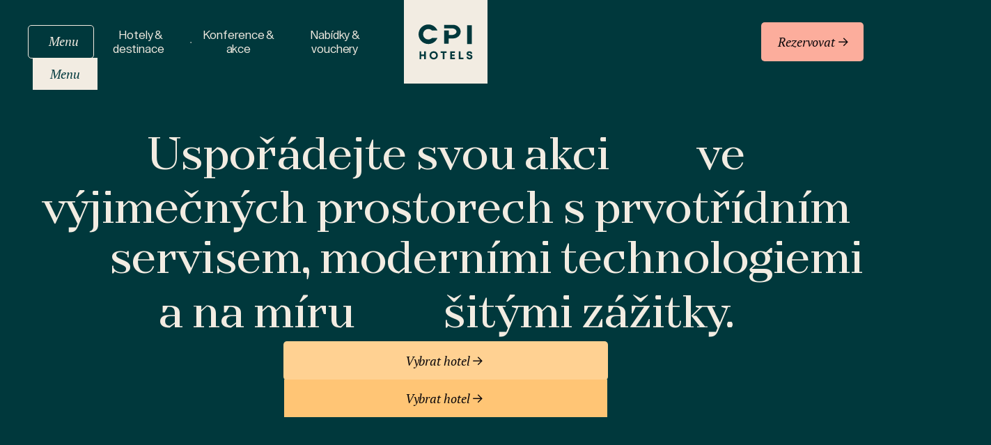

--- FILE ---
content_type: text/html; charset=utf-8
request_url: https://www.cpihotels.com/cs/konference?id=29&element=page.events.buttonRequest.label&do=demandHotel
body_size: 16896
content:
<!DOCTYPE html>
<html lang="cs"  data-basepath=""  data-sentry-dsn="https://20ff59d346024d459ffa8124e96c1bd9@sentry.giant.cz/2" data-sentry-environment="production">
<head>
    <meta charset="utf-8">
    <meta name="viewport" content="width=device-width, initial-scale=1">
    <meta http-equiv="X-UA-Compatible" content="IE=edge">

        


    <title>CPI Hotels, a.s.</title>
        <meta property="og:title" content="CPI Hotels, a.s.">
        <meta property="og:type" content="website">
        <meta property="og:url" content="https://www.cpihotels.com/cs/konference">
        <meta property="og:description" content="Postaráme se o to, aby vaše firemní akce, konference, školení nebo společenské setkání proběhly hladce a bez starostí. V našich hotelech…">
        <meta property="og:image" content="https://www.cpihotels.com/assets/frontend/img/identity/og_cs.png">
        <meta name="description" content="Postaráme se o to, aby vaše firemní akce, konference, školení nebo společenské setkání proběhly hladce a bez starostí. V našich hotelech…">

    <link rel="apple-touch-icon" sizes="180x180" href="/assets/frontend/img/favicons/apple-touch-icon.png">

    <link rel="icon" type="image/png" sizes="32x32" href="/assets/frontend/img/favicons/favicon-32x32.png">

    <link rel="icon" type="image/png" sizes="16x16" href="/assets/frontend/img/favicons/favicon-16x16.png">

    <link rel="manifest" href="/assets/frontend/img/favicons/site.webmanifest">

    <link rel="mask-icon" href="/assets/frontend/img/favicons/safari-pinned-tab.svg" color="#174d55">

    <link rel="shortcut icon" href="/assets/frontend/img/favicons/favicon.ico">

    <meta name="msapplication-TileColor" content="#174d55">

    <meta name="msapplication-config" content="/assets/frontend/img/favicons/browserconfig.xml">

    <meta name="theme-color" content="#174d55">

        <link rel="canonical" href="https://www.cpihotels.com/cs/konference">
    <link rel="stylesheet" href="/assets/frontend/css/main.min.1768562339.css">

    <link rel="shortcut icon" href="/favicon.ico">

    <script>
        document.documentElement.classList.remove('no-js')
        document.documentElement.classList.add('js')
        var FORCE_NATIVE_SCROLL = false
    </script>

    <script>
        const route = "other"
        window.__route = window.__route || route
    </script>

    
    <script>
        let savedReferrer = document.URL
        window.dataLayer = window.dataLayer || []
        function gtag() {
            dataLayer.push(arguments)
        }

        (function() {
            var consent = {
                ad_storage: 'denied',
                analytics_storage: 'denied',
                functionality_storage: 'denied',
                personalization_storage: 'denied',
                security_storage: 'granted',
                ad_user_data: 'denied',
                ad_personalization: 'denied',
            }
            var values = document.cookie.match(/(?:^| )gCookieConsent=([^;]*)/)
            if (values && values[1]) {
                var settings = JSON.parse(decodeURIComponent(values[1]))
                consent.ad_storage = settings.ads ? 'granted' : 'denied'
                consent.analytics_storage = settings.stats ? 'granted' : 'denied'
                consent.functionality_storage = settings.prefs ? 'granted' : 'denied'
                consent.personalization_storage = settings.prefs ? 'granted' : 'denied'
                consent.ad_user_data = settings.ads ? 'granted' : 'denied'
                consent.ad_personalization = settings.ads ? 'granted' : 'denied'
            } else {
                consent.wait_for_update = 5000
            }
            gtag('consent', 'default', consent)
            gtag('set', 'ads_data_redaction', true)
            gtag({
                event: 'default_consent',
            })
        })();

        var GC_DEFAULT_STATE = true;

        ;(function (w, d, s, l) {
            w[l] = w[l] || []
            w[l].push()
            var f = d.getElementsByTagName(s)[0],
                j = d.createElement(s)
            j.async = true
            j.src = 'https://cookies.giant.cz/assets/consent/js/loader.min.js'
            f.parentNode.insertBefore(j, f)
        })(window, document, 'script', 'dataLayer')
    </script>

    <script type="text/javascript">
    var MTIProjectId='9c812521-4c11-4fa6-9b40-1b558c191a2e';
     (function() {
            var mtiTracking = document.createElement('script');
            mtiTracking.type='text/javascript';
            mtiTracking.async='true';
             mtiTracking.src='/assets/frontend/js/vendor/mtiFontTrackingCode.min.1768562339.js';
            (document.getElementsByTagName('head')[0]||document.getElementsByTagName('body')[0]).appendChild( mtiTracking );
       })();
    </script>


    <!-- Google Tag Manager -->
    <script>(function(w,d,s,l,i){w[l]=w[l]||[];w[l].push({'gtm.start':
    new Date().getTime(),event:'gtm.js'});var f=d.getElementsByTagName(s)[0],
    j=d.createElement(s),dl=l!='dataLayer'?'&l='+l:'';j.async=true;j.src=
    'https://www.googletagmanager.com/gtm.js?id='+i+dl;f.parentNode.insertBefore(j,f);
    })(window,document,'script','dataLayer','GTM-TT4LP6T');</script>
</head>

<body class="Page u-scopePetroley event-Page  " data-component="Page">
    <!-- Google Tag Manager (noscript) -->
    <noscript><iframe src="https://www.googletagmanager.com/ns.html?id=GTM-TT4LP6T"
    height="0" width="0" style="display:none;visibility:hidden"></iframe></noscript>

    <div id="trackers">
    <script type="text/plain" data-cookieconsent="stats">
        !function(f,b,e,v,n,t,s)
            {if(f.fbq)return;n=f.fbq=function(){n.callMethod?
            n.callMethod.apply(n,arguments):n.queue.push(arguments)};
            if(!f._fbq)f._fbq=n;n.push=n;n.loaded=!0;n.version='2.0';
            n.queue=[];t=b.createElement(e);t.async=!0;
            t.src=v;s=b.getElementsByTagName(e)[0];
            s.parentNode.insertBefore(t,s)}(window, document,'script',
            'https://connect.facebook.net/en_US/fbevents.js');

            fbq('init', '614985238318725');
            fbq('track', 'PageView');
    </script>
    <noscript>
        <img
            height="1"
            width="1"
            style="display:none"
            alt=""
            src="https://www.facebook.com/tr?id=614985238318725&ev=PageView&noscript=1">
    </noscript>
    </div>


<div class="Header Header--fixed">
    <div class="Container Container--full">
        <div class="Header-body">
            <div class="Header-left">
                <button type="button" class="Header-menuButton Button Button--outline Button--currentColor u-navigationDownHidden" data-component="NavigationOpener" id="fixed-navigation-toggle">
                        <span class="Button-content">Menu</span>
                        <span class="Button-hoverContent" aria-hidden="true">Menu</span>
                </button>
                <button type="button" class="Button Button--control Button--outline Button--currentColor u-navigationUpHidden" data-component="NavigationOpener" id="fixed-navigation-toggle-mobile">
                        <span class="Button-content" aria-hidden="true"><span class="Icon Icon--hamburger"></span></span>
                        <span class="Button-hoverContent" aria-hidden="true"><span class="Icon Icon--hamburger"></span></span>
                </button>
                <nav id="header-navigation-fixed" aria-label="Quick" aria-hidden="true" class="Header-navigation u-ghost">
                        <span class="Header-link">Hotely &amp; destinace&nbsp;&nbsp;</span>
                        <span class="Header-link">Konference &amp; akce</span>
                        <span class="Header-link">Nabídky &amp; vouchery</span>
                </nav>
            </div>

                <span class="Header-logo u-ghost" aria-hidden="true">
    <svg  width="120" height="120" fill="none" version="1.1" viewBox="0 0 120 120" xmlns="http://www.w3.org/2000/svg">
        <path d="m120 0v121.24h-120v-121.24zm-77.252 73.579c-3.3982 0-5.9409 2.5292-5.9409 5.871 0 3.336 2.5427 5.868 5.9409 5.868 3.3836 0 5.9123-2.5177 5.9123-5.868 0-3.3532-2.5287-5.871-5.9123-5.871zm51.31 0.0371c-2.4638 0-4.0357 1.2147-4.0357 3.3703 0 2.3194 1.866 2.8709 3.4983 3.2789l0.2185 0.0543 0.3177 0.0758c1.0608 0.2572 1.9033 0.5268 1.9033 1.3214 0 0.8383-0.8862 1.3202-1.792 1.3202-0.9851 0-1.8739-0.5247-1.8739-1.6082h-2.4271c0 2.4151 1.761 3.8664 4.315 3.8664 2.303 0 4.2192-1.1804 4.2192-3.6069 0-1.9369-1.2581-2.7003-2.6104-3.1466l-0.1114-0.036c-0.1486-0.0471-0.298-0.0907-0.4467-0.1318l-0.1113-0.0305-0.2211-0.0585-0.3259-0.0838-0.3152-0.0771c-1.0297-0.2562-1.8297-0.5196-1.8297-1.2403 0-0.7356 0.7903-1.0692 1.572-1.0692 0.9003 0 1.6905 0.4534 1.6905 1.42h2.379c0-2.2383-1.4533-3.6184-4.0131-3.6184zm-12.782 0.211h-2.4101v11.243h6.6802v-2.2555h-4.2701zm-8.1138 0h-6.68v11.243h6.8577v-2.264h-4.4504v-2.3096h3.8607v-2.2012h-3.8607v-2.2212h4.2727zm-11.794 0h-8.5965v2.2583h3.0933v8.9846h2.4101v-8.9846h3.0931zm-36.553 0h-2.4073v11.243h2.4073v-4.6477h4.1882v4.6477h2.4103v-11.243h-2.4103v4.3312h-4.1882zm17.932 2.0496c1.9841 0 3.4741 1.5311 3.4741 3.5727 0 2.0387-1.49 3.5699-3.4741 3.5699-1.9839 0-3.4995-1.5483-3.4995-3.5699 0-2.0245 1.5156-3.5727 3.4995-3.5727zm54.635-39.545h-6.6913v27.034h6.6913zm-62.294-1.2118c-7.7781 0-14.083 6.2901-14.083 14.051 0 7.7557 6.3047 14.046 14.083 14.046 5.8842 0 10.925-3.5927 13.024-8.7109h-7.7528c-1.3546 1.3316-3.2201 2.1556-5.2717 2.1556-4.1488 0-7.5099-3.3503-7.5099-7.4905 0-4.143 3.3611-7.4962 7.5099-7.4962 2.0516 0 3.9171 0.8212 5.2717 2.1585h7.7528c-2.0998-5.1153-7.1403-8.7137-13.024-8.7137zm35.472 0.5332h-12.914v4.9899h10.973c3.8071 0.0285 6.8748 2.1613 6.8748 4.7931s-3.0677 4.7674-6.8748 4.7988h-4.2165v-6.4184h-6.7562v18.867h6.6971v-7.4677h6.2173c6.0367-0.0599 10.911-4.411 10.911-9.7801 0-5.372-4.8739-9.7231-10.911-9.7773z" clip-rule="evenodd" fill="currentColor" fill-rule="evenodd"></path>
    </svg>
                </span>

            <div class="Header-right">
                <a class="Header-bookingButton Button Button--arrowRight u-navigationDownHidden" aria-label="Rezervovat" href="/cs/rezervace">
                        <span class="Button-content">
                            Rezervovat
                        </span>
                        <span class="Button-icon" aria-hidden="true"></span>
                </a>

                <a class="Button Button--control u-navigationUpHidden" aria-label="Rezervovat" href="/cs/rezervace">
                        <span class="Button-content" aria-hidden="true">
                            <span class="Icon Icon--calendar"></span>
                        </span>
                        <span class="Button-hoverContent" aria-hidden="true">
                            <span class="Icon Icon--calendar"></span>
                        </span>
                </a>
            </div>

        </div>
    </div>
</div>

    <div class="scroll-Container" data-scrollbar>
        <div class="scroll-Container-inner">

                <div id="bb-header" class="u-contents"></div>

<div class="Header ">
    <div class="Container Container--full">
        <div class="Header-body">
            <div class="Header-left">
                    <span class="Header-menuButton Button Button--outline Button--currentColor  u-navigationDownHidden u-ghost" aria-hidden="true">
                        <span class="Button-content">Menu</span>
                        <span class="Button-hoverContent" aria-hidden="true">Menu</span>
                    </span>
                    <span class="Button Button--control Button--outline Button--currentColor u-navigationUpHidden u-ghost" aria-hidden="true">
                        <span class="Button-content" aria-hidden="true"><span class="Icon Icon--hamburger"></span></span>
                        <span class="Button-hoverContent" aria-hidden="true"><span class="Icon Icon--hamburger"></span></span>
                    </span>
                <nav id="header-navigation" aria-label="Quick"  class="Header-navigation">
                    <a href="/cs/hotely" class="Header-link">
Hotely &amp; destinace&nbsp;&nbsp;                    </a>
                    <a href="/cs/konference" class="Header-link is-active">
Konference &amp; akce                    </a>
                    <a href="/cs/nabidky" class="Header-link">
Nabídky &amp; vouchery                    </a>
                </nav>
            </div>

                <a class="Header-logo" aria-label="CPI Hotels" href="/cs/">
    <svg  width="120" height="120" fill="none" version="1.1" viewBox="0 0 120 120" xmlns="http://www.w3.org/2000/svg">
        <path d="m120 0v121.24h-120v-121.24zm-77.252 73.579c-3.3982 0-5.9409 2.5292-5.9409 5.871 0 3.336 2.5427 5.868 5.9409 5.868 3.3836 0 5.9123-2.5177 5.9123-5.868 0-3.3532-2.5287-5.871-5.9123-5.871zm51.31 0.0371c-2.4638 0-4.0357 1.2147-4.0357 3.3703 0 2.3194 1.866 2.8709 3.4983 3.2789l0.2185 0.0543 0.3177 0.0758c1.0608 0.2572 1.9033 0.5268 1.9033 1.3214 0 0.8383-0.8862 1.3202-1.792 1.3202-0.9851 0-1.8739-0.5247-1.8739-1.6082h-2.4271c0 2.4151 1.761 3.8664 4.315 3.8664 2.303 0 4.2192-1.1804 4.2192-3.6069 0-1.9369-1.2581-2.7003-2.6104-3.1466l-0.1114-0.036c-0.1486-0.0471-0.298-0.0907-0.4467-0.1318l-0.1113-0.0305-0.2211-0.0585-0.3259-0.0838-0.3152-0.0771c-1.0297-0.2562-1.8297-0.5196-1.8297-1.2403 0-0.7356 0.7903-1.0692 1.572-1.0692 0.9003 0 1.6905 0.4534 1.6905 1.42h2.379c0-2.2383-1.4533-3.6184-4.0131-3.6184zm-12.782 0.211h-2.4101v11.243h6.6802v-2.2555h-4.2701zm-8.1138 0h-6.68v11.243h6.8577v-2.264h-4.4504v-2.3096h3.8607v-2.2012h-3.8607v-2.2212h4.2727zm-11.794 0h-8.5965v2.2583h3.0933v8.9846h2.4101v-8.9846h3.0931zm-36.553 0h-2.4073v11.243h2.4073v-4.6477h4.1882v4.6477h2.4103v-11.243h-2.4103v4.3312h-4.1882zm17.932 2.0496c1.9841 0 3.4741 1.5311 3.4741 3.5727 0 2.0387-1.49 3.5699-3.4741 3.5699-1.9839 0-3.4995-1.5483-3.4995-3.5699 0-2.0245 1.5156-3.5727 3.4995-3.5727zm54.635-39.545h-6.6913v27.034h6.6913zm-62.294-1.2118c-7.7781 0-14.083 6.2901-14.083 14.051 0 7.7557 6.3047 14.046 14.083 14.046 5.8842 0 10.925-3.5927 13.024-8.7109h-7.7528c-1.3546 1.3316-3.2201 2.1556-5.2717 2.1556-4.1488 0-7.5099-3.3503-7.5099-7.4905 0-4.143 3.3611-7.4962 7.5099-7.4962 2.0516 0 3.9171 0.8212 5.2717 2.1585h7.7528c-2.0998-5.1153-7.1403-8.7137-13.024-8.7137zm35.472 0.5332h-12.914v4.9899h10.973c3.8071 0.0285 6.8748 2.1613 6.8748 4.7931s-3.0677 4.7674-6.8748 4.7988h-4.2165v-6.4184h-6.7562v18.867h6.6971v-7.4677h6.2173c6.0367-0.0599 10.911-4.411 10.911-9.7801 0-5.372-4.8739-9.7231-10.911-9.7773z" clip-rule="evenodd" fill="currentColor" fill-rule="evenodd"></path>
    </svg>
                </a>

            <div class="Header-right">
                    <span class="Header-bookingButton Button Button--arrowRight u-navigationDownHidden u-ghost" aria-hidden="true">
                        <span class="Button-content">
                            Rezervovat
                        </span>
                        <span class="Button-icon" aria-hidden="true"></span>
                    </span>

                    <span class="Button Button--control Button--currentColor Button--outline u-navigationUpHidden u-ghost" aria-hidden="true">
                        <span class="Button-content" aria-hidden="true">
                            <span class="Icon Icon--calendar"></span>
                        </span>
                        <span class="Button-hoverContent" aria-hidden="true">
                            <span class="Icon Icon--calendar"></span>
                        </span>
                    </span>
            </div>

        </div>
    </div>
</div>

            <div class="scroll-Container-content" id="page-content">
                <main class="PageWrapper">
    <div class="PageHeader">
        <div class="Container Container--narrow">
            <div class="PageHeader-body">
                <h1 class="Font Font--alfa" data-component="TextReveal" data-options='{"className": "a-Up"}'>
                        
                        Uspořádejte svou akci <img
                                src="/assets/frontend/img/modules/events/event-title-1.1765206604.jpg"
                                srcset="
                                    /assets/frontend/img/modules/events/event-title-1.1765206604.jpg 140w,
                                    /assets/frontend/img/modules/events/event-title-1@2x.1765206604.jpg 280w
                                "
                                width="140"
                                height="100"
                                class="InlineTextImage"
                                loading="lazy"
                                alt=""> ve výjimečných prostorech s&nbsp;prvotřídním <img
                                src="/assets/frontend/img/modules/events/event-title-2.1765206604.jpg"
                                srcset="
                                    /assets/frontend/img/modules/events/event-title-2.1765206604.jpg 140w,
                                    /assets/frontend/img/modules/events/event-title-2@2x.1765206604.jpg 280w
                                "
                                width="140"
                                height="100"
                                class="InlineTextImage"
                                loading="lazy"
                                alt=""> servisem, moderními technologiemi a&nbsp;na míru  <img
                                src="/assets/frontend/img/modules/events/event-title-3.1765206604.jpg"
                                srcset="
                                    /assets/frontend/img/modules/events/event-title-3.1765206604.jpg 140w,
                                    /assets/frontend/img/modules/events/event-title-3@2x.1765206604.jpg 280w
                                "
                                width="140"
                                height="100"
                                class="InlineTextImage"
                                loading="lazy"
                                alt=""> šitými zážitky.
                </h1>
                <p class="PageHeader-controls">
                    <a href="#choose-hotel" class="Button Button--block Button--vanilla">
                        <span class="Button-content">
                            Vybrat hotel
                            <span class="Icon Icon--arrowRight" aria-hidden="true"></span>
                        </span>
                        <span class="Button-hoverContent" aria-hidden="true">
                            Vybrat hotel
                            <span class="Icon Icon--arrowRight"></span>
                        </span>
                    </a>
                </p>
            </div>
        </div>
    </div>

    <div class="Section Section--bare">
        <div class="Section Section--bare SectionManager" data-component="SectionManager">
            <div class="SectionManager-spacer" data-ref="SectionManager:spacer"></div>
            <div class="SectionManager-item" data-ref="SectionManager:item" data-component="SectionManagerItem">
                <section class="Section Section--bare Section--transparent">
                    <div class="Container">
                        <div class="TextImage">
                            <div class="TextImage-text" data-ref="SectionManagerItem:text">
                                <header class="TextImage-header">
                                    <h2 class="TextImage-title Font Font--beta">
                                        <div>Konference na té</div><div>nejvyšší úrovni</div>
                                    </h2>
                                    <p class="TextImage-pill">
                                        Konference &amp; akce
                                    </p>
                                </header>
                                <div class="Text">
                                    <p>Zajistíme, aby každá akce, která je pořádaná v&nbsp;konferenčních prostorách našich hotelů, proběhla bez problémů. Počítat můžete s&nbsp;naší pomocí, moderní technikou, dodržováním harmonogramu a&nbsp;skvělým občerstvením.&nbsp;Ubytování v&nbsp;příjemném prostředí hotelů je samozřejmostí, stejně jako využití wellness a&nbsp;hotelového baru nebo restaurace.&nbsp;</p>
                                </div>
                                <footer class="TextImage-footer">
                                    <a href="#choose-hotel" class="Button Button--arrowRight Button--mobileBlock Button--vanilla">
                                        <span class="Button-content">
                                            Chci konferenci
                                        </span>
                                        <span class="Button-icon" aria-hidden="true"></span>
                                    </a>
                                </footer>
                            </div>
                            <aside class="TextImage-visual">
                                <div class="TextImage-visualBody" data-ref="SectionManagerItem:visual">
                                    <img
                                        loading="lazy"
                                        width="890"
                                        height="940"
                                        src="/assets/frontend/img/modules/events/visual-1.890w.1765206604.jpg"
                                        srcset="/assets/frontend/img/modules/events/visual-1.890w.1765206604.jpg 890w, /assets/frontend/img/modules/events/visual-1.1780w.1765206604.jpg 1780w"
                                        sizes="( max-width: 47.9375em ) 100vw, ( min-width: 48em ) 890px"
                                        class="TextImage-image"
                                        data-ref="SectionManagerItem:image"
                                        alt="">
                                </div>
                            </aside>
                        </div>
                    </div>
                </section>
            </div>
            <div class="SectionManager-item" data-ref="SectionManager:item" data-component="SectionManagerItem">
                <section class="Section Section--bare Section--transparent">
                    <div class="Container">
                        <div class="TextImage">
                            <div class="TextImage-text" data-ref="SectionManagerItem:text">
                                <header class="TextImage-header">
                                    <h2 class="TextImage-title Font Font--beta">
                                        <div>Ideální místa</div><div>pro workshopy</div>
                                    </h2>
                                    <p class="TextImage-pill">
                                        Workshopy
                                    </p>
                                </header>
                                <div class="Text">
                                    <p>Správná atmosféra dokáže proměnit každou akci v místo plné inspirace a nových nápadů. V našich hotelech najdete prostředí, které podporuje soustředění i kreativitu. Díky tomu si účastníci odnesou poznatky, které je posouvají vpřed.</p>
                                </div>
                                <footer class="TextImage-footer">
                                    <a href="#choose-hotel" class="Button Button--arrowRight Button--mobileBlock Button--vanilla">
                                        <span class="Button-content">
                                            Chci workshop
                                        </span>
                                        <span class="Button-icon" aria-hidden="true"></span>
                                    </a>
                                </footer>
                            </div>
                            <aside class="TextImage-visual">
                                <div class="TextImage-visualBody" data-ref="SectionManagerItem:visual">
                                    <img
                                        loading="lazy"
                                        width="890"
                                        height="940"
                                        src="/assets/frontend/img/modules/events/visual-2.890w.1765206604.jpg"
                                        srcset="/assets/frontend/img/modules/events/visual-2.890w.1765206604.jpg 890w, /assets/frontend/img/modules/events/visual-2.1780w.1765206604.jpg 1780w"
                                        sizes="( max-width: 47.9375em ) 100vw, ( min-width: 48em ) 890px"
                                        class="TextImage-image"
                                        data-ref="SectionManagerItem:image"
                                        alt="">
                                </div>
                            </aside>
                        </div>
                    </div>
                </section>
            </div>
            <div class="SectionManager-item" data-ref="SectionManager:item" data-component="SectionManagerItem">
                <section class="Section Section--bare Section--transparent">
                    <div class="Container">
                        <div class="TextImage">
                            <div class="TextImage-text" data-ref="SectionManagerItem:text">
                                <header class="TextImage-header">
                                    <h2 class="TextImage-title Font Font--beta">
                                        <div>Společenské akce,&nbsp;</div><div>které si zapamatujete</div>
                                    </h2>
                                    <p class="TextImage-pill">
                                        Akce
                                    </p>
                                </header>
                                <div class="Text">
                                    <p>Ať už jde o&nbsp;svatbu, koncert, galavečer, módní přehlídku, nebo třeba ples, luxusní hotelové prostory jsou k&nbsp;takovým akcím jako stvořené. Zkušený a&nbsp;vždy ochotný personál vám navíc zajistí, aby akce proběhla dle vašich představ.</p>
                                </div>
                                <footer class="TextImage-footer">
                                    <a href="#choose-hotel" class="Button Button--arrowRight Button--mobileBlock Button--vanilla">
                                        <span class="Button-content">
                                            Chci akci
                                        </span>
                                        <span class="Button-icon" aria-hidden="true"></span>
                                    </a>
                                </footer>
                            </div>
                            <aside class="TextImage-visual">
                                <div class="TextImage-visualBody" data-ref="SectionManagerItem:visual">
                                    <img
                                        loading="lazy"
                                        width="890"
                                        height="940"
                                        src="/assets/frontend/img/modules/events/visual-3.890w.1765206604.jpg"
                                        srcset="/assets/frontend/img/modules/events/visual-3.890w.1765206604.jpg 890w, /assets/frontend/img/modules/events/visual-3.1780w.1765206604.jpg 1780w"
                                        sizes="( max-width: 47.9375em ) 100vw, ( min-width: 48em ) 890px"
                                        class="TextImage-image"
                                        data-ref="SectionManagerItem:image"
                                        alt="">
                                </div>
                            </aside>
                        </div>
                    </div>
                </section>
            </div>
        </div>
    </div>

    <section class="event-SectionStats Section Section--appended">
        <div class="Container">
            <div class="Stats Stats--joinColumns Stats--petroley Stats--columns3 Stats--events">
                <ul class="Stats-body">
                    <li class="Stats-item">
                        <span class="Stats-content">
                            <span class="Stats-stat">218</span>
                            <span class="Stats-label">&nbsp;zasedacích prostor v&nbsp;15&nbsp;destinacích</span>
                        </span>
                    </li>
                    <li class="Stats-item">
                        <span class="Stats-content">
                            <span class="Stats-stat">Špičkové vybavení</span>
                            <span class="Stats-label">Konferenční místnosti se špičkovým vybavením</span>
                        </span>
                    </li>
                    <li class="Stats-item">
                        <span class="Stats-content">
                            <span class="Stats-stat">Gurmánská kuchyně</span>
                            <span class="Stats-label">Zážitek z&nbsp;pečlivě připravených pokrmů</span>
                        </span>
                    </li>
                    <li class="Stats-item">
                        <span class="Stats-content">
                            <span class="Stats-stat">Prvotřídní služby</span>
                            <span class="Stats-label">Profesionální služby a&nbsp;jedinečné prostředí</span>
                        </span>
                    </li>
                    <li class="Stats-item">
                        <span class="Stats-content">
                            <span class="Stats-stat">Wellness a&nbsp;volný čas</span>
                            <span class="Stats-label">Rozmanité wellness a&nbsp;volnočasové aktivity</span>
                        </span>
                    </li>
                </ul>
            </div>
        </div>
    </section>

    <div class="Section Section--bare u-scopeSand" data-component="Section">
        <section class="Section Section--medium" id="choose-hotel">
            <div class="Container">
                <header class="Section-header">
                    <h2 class="Section-title Font Font--beta" data-component="TextReveal">Nejlepší místo pro vaši akci.</h2>
                    <p class="Section-pill" data-component="TextReveal">Vybrat hotel</p>
                    <div class="Section-description Text">
                        <p>Zvolte&nbsp;nejvhodnější místo pro svůj event. Oslovit můžete jeden nebo více hotelů najednou, případně si nechte poradit pomocí obecné&nbsp;poptávky.</p>
                    </div>
                    <div class="u-contents" id="snippet--event-filter-base">
                        
<div  data-component="Filter" data-options='{"modal": false}' class="event-Filter filter-Base">
    <form action="/cs/konference" method="post" id="frm-filterForm" class="ajax u-contents" data-autosubmit="ajax" data-component="Form">
        <div class="filter-Base-group" style="--items: 6">
            
            



<fieldset
    class="filter-Item filter-Item--destination filter-Item--wide  u-scopeSandShiny"
    data-component="FilterItem"
    data-ref="Filter:item"
    data-options='{"group": "destination", "placement": "bottom-start",  "translation": {"selectedFew": "Vybrané položky", "selectedMany": "Vybráno"}}'>
    <div class="filter-Item-header"
        data-ref="FilterItem:button"
        tabindex="0"
        role="button"
        aria-expanded="false"
        aria-controls="filter-group-destination">
        <legend class="filter-Item-label">Destinace</legend>
        <div class="filter-Item-valueSpacer">
            <p
                class="filter-Item-value"
                data-ref="FilterItem:value"
                data-placeholder="Vybrat"
            >
                    Vybrat
            </p>
        </div>
    </div>
    <div class="filter-Item-layer" data-ref="FilterItem:layer" id="filter-group-destination">
        <div class="filter-Item-content " data-snippet-area="event-filter-group-destination">
                





<div class="filter-Destination">
    <div class="filter-Destination-group">
            <p>
                <label class="filter-Label">
                        <input type="radio" name="destination" value="czech_republic" class="filter-Input">
                    <span class="filter-Destination-flag filter-Destination-flag--cz"></span>
                    <span class="filter-Label-text" data-ref="FilterItem:text">
                        Česká republika
                    </span>
                    <span class="filter-Label-count">
                        19
                    </span>
                </label>
            </p>
        <div class="filter-Destination-separator Separator"></div>
            <p>
                <label class="filter-Label">
                        <input type="radio" name="destination" value="1" class="filter-Input">
                    <span class="filter-Label-text" data-ref="FilterItem:text">
                        Praha
                    </span>
                    <span class="filter-Label-count">
                        7
                    </span>
                </label>
            </p>
            <p>
                <label class="filter-Label">
                        <input type="radio" name="destination" value="10" class="filter-Input">
                    <span class="filter-Label-text" data-ref="FilterItem:text">
                        Brno
                    </span>
                    <span class="filter-Label-count">
                        2
                    </span>
                </label>
            </p>
            <p>
                <label class="filter-Label">
                        <input type="radio" name="destination" value="2" class="filter-Input">
                    <span class="filter-Label-text" data-ref="FilterItem:text">
                        České Budějovice
                    </span>
                    <span class="filter-Label-count">
                        1
                    </span>
                </label>
            </p>
            <p>
                <label class="filter-Label">
                    <input type="radio" name="destination" disabled value="11" class="filter-Input">
                    <span class="filter-Label-text" data-ref="FilterItem:text">
                        Františkovy Lázně
                    </span>
                </label>
            </p>
            <p>
                <label class="filter-Label">
                        <input type="radio" name="destination" value="12" class="filter-Input">
                    <span class="filter-Label-text" data-ref="FilterItem:text">
                        Hradec Králové
                    </span>
                    <span class="filter-Label-count">
                        1
                    </span>
                </label>
            </p>
            <p>
                <label class="filter-Label">
                        <input type="radio" name="destination" value="3" class="filter-Input">
                    <span class="filter-Label-text" data-ref="FilterItem:text">
                        Liberec
                    </span>
                    <span class="filter-Label-count">
                        1
                    </span>
                </label>
            </p>
            <p>
                <label class="filter-Label">
                        <input type="radio" name="destination" value="4" class="filter-Input">
                    <span class="filter-Label-text" data-ref="FilterItem:text">
                        Olomouc
                    </span>
                    <span class="filter-Label-count">
                        2
                    </span>
                </label>
            </p>
            <p>
                <label class="filter-Label">
                        <input type="radio" name="destination" value="5" class="filter-Input">
                    <span class="filter-Label-text" data-ref="FilterItem:text">
                        Ostrava
                    </span>
                    <span class="filter-Label-count">
                        3
                    </span>
                </label>
            </p>
            <p>
                <label class="filter-Label">
                        <input type="radio" name="destination" value="6" class="filter-Input">
                    <span class="filter-Label-text" data-ref="FilterItem:text">
                        Špindlerův Mlýn
                    </span>
                    <span class="filter-Label-count">
                        1
                    </span>
                </label>
            </p>
            <p>
                <label class="filter-Label">
                        <input type="radio" name="destination" value="7" class="filter-Input">
                    <span class="filter-Label-text" data-ref="FilterItem:text">
                        Ústí nad Labem
                    </span>
                    <span class="filter-Label-count">
                        1
                    </span>
                </label>
            </p>
    </div>
    <div class="filter-Destination-group">
        <span class="filter-Label filter-Label--title">
            Ostatní země
        </span>
        <div class="filter-Destination-separator Separator"> </div>
            <p>
                <label class="filter-Label">
                        <input type="radio" name="destination" value="8" class="filter-Input">
                    <span class="filter-Destination-flag filter-Destination-flag--sk"></span>
                    <span class="filter-Label-text" data-ref="FilterItem:text">
                        Bratislava
                            <span class="filter-Destination-country">(Slovensko)</span>
                    </span>
                    <span class="filter-Label-count">
                        2
                    </span>
                </label>
            </p>
            <p>
                <label class="filter-Label">
                        <input type="radio" name="destination" value="9" class="filter-Input">
                    <span class="filter-Destination-flag filter-Destination-flag--hu"></span>
                    <span class="filter-Label-text" data-ref="FilterItem:text">
                        Budapešť
                            <span class="filter-Destination-country">(Maďarsko)</span>
                    </span>
                    <span class="filter-Label-count">
                        3
                    </span>
                </label>
            </p>
            <p>
                <label class="filter-Label">
                        <input type="radio" name="destination" value="14" class="filter-Input">
                    <span class="filter-Destination-flag filter-Destination-flag--it"></span>
                    <span class="filter-Label-text" data-ref="FilterItem:text">
                        Řím
                            <span class="filter-Destination-country">(Itálie)</span>
                    </span>
                    <span class="filter-Label-count">
                        1
                    </span>
                </label>
            </p>
            <p>
                <label class="filter-Label">
                        <input type="radio" name="destination" value="15" class="filter-Input">
                    <span class="filter-Destination-flag filter-Destination-flag--pl"></span>
                    <span class="filter-Label-text" data-ref="FilterItem:text">
                        Varšava
                            <span class="filter-Destination-country">(Polsko)</span>
                    </span>
                    <span class="filter-Label-count">
                        1
                    </span>
                </label>
            </p>
            <p>
                <label class="filter-Label">
                        <input type="radio" name="destination" value="19" class="filter-Input">
                    <span class="filter-Destination-flag filter-Destination-flag--at"></span>
                    <span class="filter-Label-text" data-ref="FilterItem:text">
                        Vídeň
                            <span class="filter-Destination-country">(Rakousko)</span>
                    </span>
                    <span class="filter-Label-count">
                        1
                    </span>
                </label>
            </p>
    </div>
</div>

        </div>
    </div>
</fieldset>

            
            
            
            



<fieldset
    class="filter-Item filter-Item--delegate filter-Item--normal  u-scopeSandShiny"
    data-component="FilterItem"
    data-ref="Filter:item"
    data-options='{"group": "delegate", "placement": "bottom-start",  "translation": {"selectedFew": "Vybrané položky", "selectedMany": "Vybráno"}}'>
    <div class="filter-Item-header"
        data-ref="FilterItem:button"
        tabindex="0"
        role="button"
        aria-expanded="false"
        aria-controls="filter-group-delegate">
        <legend class="filter-Item-label">Počet delegátů</legend>
        <div class="filter-Item-valueSpacer">
            <p
                class="filter-Item-value"
                data-ref="FilterItem:value"
                data-placeholder="Vybrat"
            >
                    Vybrat
            </p>
        </div>
    </div>
    <div class="filter-Item-layer" data-ref="FilterItem:layer" id="filter-group-delegate">
        <div class="filter-Item-content " data-snippet-area="event-filter-group-delegate">
                <ul class="u-contents">
                            <li>
                                <label class="filter-Label">
                                        <input type="radio" name="delegate" value="10" class="filter-Input">
                                    <span class="filter-Label-text" data-ref="FilterItem:text">10 a více</span>
                                </label>
                            </li>
                            <li>
                                <label class="filter-Label">
                                        <input type="radio" name="delegate" value="20" class="filter-Input">
                                    <span class="filter-Label-text" data-ref="FilterItem:text">20 a více</span>
                                </label>
                            </li>
                            <li>
                                <label class="filter-Label">
                                        <input type="radio" name="delegate" value="50" class="filter-Input">
                                    <span class="filter-Label-text" data-ref="FilterItem:text">50 a více</span>
                                </label>
                            </li>
                            <li>
                                <label class="filter-Label">
                                        <input type="radio" name="delegate" value="100" class="filter-Input">
                                    <span class="filter-Label-text" data-ref="FilterItem:text">100 a více</span>
                                </label>
                            </li>
                            <li>
                                <label class="filter-Label">
                                        <input type="radio" name="delegate" value="200" class="filter-Input">
                                    <span class="filter-Label-text" data-ref="FilterItem:text">200 a více</span>
                                </label>
                            </li>
                            <li>
                                <label class="filter-Label">
                                        <input type="radio" name="delegate" value="500" class="filter-Input">
                                    <span class="filter-Label-text" data-ref="FilterItem:text">500 a více</span>
                                </label>
                            </li>
                            <li>
                                <label class="filter-Label">
                                        <input type="radio" name="delegate" value="1000" class="filter-Input">
                                    <span class="filter-Label-text" data-ref="FilterItem:text">1000 a více</span>
                                </label>
                            </li>
                </ul>
        </div>
    </div>
</fieldset>

            
            



<fieldset
    class="filter-Item filter-Item--organization filter-Item--normal  u-scopeSandShiny"
    data-component="FilterItem"
    data-ref="Filter:item"
    data-options='{"group": "organization", "placement": "bottom-start",  "translation": {"selectedFew": "Vybrané položky", "selectedMany": "Vybráno"}}'>
    <div class="filter-Item-header"
        data-ref="FilterItem:button"
        tabindex="0"
        role="button"
        aria-expanded="false"
        aria-controls="filter-group-organization">
        <legend class="filter-Item-label">Uspořádání</legend>
        <div class="filter-Item-valueSpacer">
            <p
                class="filter-Item-value"
                data-ref="FilterItem:value"
                data-placeholder="Vybrat"
            >
                    Vybrat
            </p>
        </div>
    </div>
    <div class="filter-Item-layer" data-ref="FilterItem:layer" id="filter-group-organization">
        <div class="filter-Item-content " data-snippet-area="event-filter-group-organization">
                <ul class="u-contents">
                            <li>
                                <label class="filter-Label">
                                        <input type="checkbox" name="organization[]" value="theater" class="filter-Input">
                                    <span class="filter-Label-text" data-ref="FilterItem:text">Divadlo</span>
                                </label>
                            </li>
                            <li>
                                <label class="filter-Label">
                                        <input type="checkbox" name="organization[]" value="school" class="filter-Input">
                                    <span class="filter-Label-text" data-ref="FilterItem:text">Škola</span>
                                </label>
                            </li>
                            <li>
                                <label class="filter-Label">
                                        <input type="checkbox" name="organization[]" value="u" class="filter-Input">
                                    <span class="filter-Label-text" data-ref="FilterItem:text">U</span>
                                </label>
                            </li>
                            <li>
                                <label class="filter-Label">
                                        <input type="checkbox" name="organization[]" value="board" class="filter-Input">
                                    <span class="filter-Label-text" data-ref="FilterItem:text">Tabule</span>
                                </label>
                            </li>
                            <li>
                                <label class="filter-Label">
                                        <input type="checkbox" name="organization[]" value="banquet" class="filter-Input">
                                    <span class="filter-Label-text" data-ref="FilterItem:text">Banket</span>
                                </label>
                            </li>
                            <li>
                                <label class="filter-Label">
                                        <input type="checkbox" name="organization[]" value="cabaret" class="filter-Input">
                                    <span class="filter-Label-text" data-ref="FilterItem:text">Kabaret</span>
                                </label>
                            </li>
                            <li>
                                <label class="filter-Label">
                                        <input type="checkbox" name="organization[]" value="cocktail" class="filter-Input">
                                    <span class="filter-Label-text" data-ref="FilterItem:text">Koktejl</span>
                                </label>
                            </li>
                </ul>
        </div>
    </div>
</fieldset>

            
            
            
            



<fieldset
    class="filter-Item filter-Item--apartment filter-Item--normal  u-scopeSandShiny"
    data-component="FilterItem"
    data-ref="Filter:item"
    data-options='{"group": "apartment", "placement": "bottom-start",  "translation": {"selectedFew": "Vybrané položky", "selectedMany": "Vybráno"}}'>
    <div class="filter-Item-header"
        data-ref="FilterItem:button"
        tabindex="0"
        role="button"
        aria-expanded="false"
        aria-controls="filter-group-apartment">
        <legend class="filter-Item-label">Počet pokojů</legend>
        <div class="filter-Item-valueSpacer">
            <p
                class="filter-Item-value"
                data-ref="FilterItem:value"
                data-placeholder="Vybrat"
            >
                    Vybrat
            </p>
        </div>
    </div>
    <div class="filter-Item-layer" data-ref="FilterItem:layer" id="filter-group-apartment">
        <div class="filter-Item-content " data-snippet-area="event-filter-group-apartment">
                <ul class="u-contents">
                            <li>
                                <label class="filter-Label">
                                        <input type="radio" name="apartment" value="50" class="filter-Input">
                                    <span class="filter-Label-text" data-ref="FilterItem:text">50 a více</span>
                                </label>
                            </li>
                            <li>
                                <label class="filter-Label">
                                        <input type="radio" name="apartment" value="100" class="filter-Input">
                                    <span class="filter-Label-text" data-ref="FilterItem:text">100 a více</span>
                                </label>
                            </li>
                            <li>
                                <label class="filter-Label">
                                        <input type="radio" name="apartment" value="200" class="filter-Input">
                                    <span class="filter-Label-text" data-ref="FilterItem:text">200 a více</span>
                                </label>
                            </li>
                            <li>
                                <label class="filter-Label">
                                        <input type="radio" name="apartment" value="300" class="filter-Input">
                                    <span class="filter-Label-text" data-ref="FilterItem:text">300 a více</span>
                                </label>
                            </li>
                            <li>
                                <label class="filter-Label">
                                        <input type="radio" name="apartment" value="500" class="filter-Input">
                                    <span class="filter-Label-text" data-ref="FilterItem:text">500 a více</span>
                                </label>
                            </li>
                </ul>
        </div>
    </div>
</fieldset>


            
            
            
            



<fieldset
    class="filter-Item filter-Item--room filter-Item--normal  u-scopeSandShiny"
    data-component="FilterItem"
    data-ref="Filter:item"
    data-options='{"group": "room", "placement": "bottom-start",  "translation": {"selectedFew": "Vybrané položky", "selectedMany": "Vybráno"}}'>
    <div class="filter-Item-header"
        data-ref="FilterItem:button"
        tabindex="0"
        role="button"
        aria-expanded="false"
        aria-controls="filter-group-room">
        <legend class="filter-Item-label">Počet místností</legend>
        <div class="filter-Item-valueSpacer">
            <p
                class="filter-Item-value"
                data-ref="FilterItem:value"
                data-placeholder="Vybrat"
            >
                    Vybrat
            </p>
        </div>
    </div>
    <div class="filter-Item-layer" data-ref="FilterItem:layer" id="filter-group-room">
        <div class="filter-Item-content " data-snippet-area="event-filter-group-room">
                <ul class="u-contents">
                            <li>
                                <label class="filter-Label">
                                        <input type="radio" name="room" value="1" class="filter-Input">
                                    <span class="filter-Label-text" data-ref="FilterItem:text">1 - 4</span>
                                </label>
                            </li>
                            <li>
                                <label class="filter-Label">
                                        <input type="radio" name="room" value="5" class="filter-Input">
                                    <span class="filter-Label-text" data-ref="FilterItem:text">5 a více</span>
                                </label>
                            </li>
                            <li>
                                <label class="filter-Label">
                                        <input type="radio" name="room" value="10" class="filter-Input">
                                    <span class="filter-Label-text" data-ref="FilterItem:text">10 a více</span>
                                </label>
                            </li>
                </ul>
        </div>
    </div>
</fieldset>


            
            



<fieldset
    class="filter-Item filter-Item--option filter-Item--normal  u-scopeSandShiny"
    data-component="FilterItem"
    data-ref="Filter:item"
    data-options='{"group": "option", "placement": "bottom-end",  "translation": {"selectedFew": "Vybrané položky", "selectedMany": "Vybráno"}}'>
    <div class="filter-Item-header"
        data-ref="FilterItem:button"
        tabindex="0"
        role="button"
        aria-expanded="false"
        aria-controls="filter-group-option">
        <legend class="filter-Item-label">Více možností</legend>
        <div class="filter-Item-valueSpacer">
            <p
                class="filter-Item-value"
                data-ref="FilterItem:value"
                data-placeholder="Vybrat"
            >
                    Vybrat
            </p>
        </div>
    </div>
    <div class="filter-Item-layer" data-ref="FilterItem:layer" id="filter-group-option">
        <div class="filter-Item-content " data-snippet-area="event-filter-group-option">
                <ul class="u-contents">
                            <li>
                                <label class="filter-Label">
                                        <input type="checkbox" name="option[]" value="daylight" class="filter-Input">
                                    <span class="filter-Label-text" data-ref="FilterItem:text">Denní světlo</span>
                                </label>
                            </li>
                            <li>
                                <label class="filter-Label">
                                        <input type="checkbox" name="option[]" value="air_conditioning" class="filter-Input">
                                    <span class="filter-Label-text" data-ref="FilterItem:text">Klimatizace</span>
                                </label>
                            </li>
                </ul>
        </div>
    </div>
</fieldset>

        </div>

        <div class="filter-Base-spacer"></div>

        <div class="filter-Base-controls u-filterUpHidden" data-ref="Filter:footer">
            <div class="u-contents" data-snippet-area="event-filter-clear">
            </div>

            <button type="submit" class="Button" data-ref="Filter:submit">
                <span class="Button-content">
                    Použít filtr
                </span>
                <span class="Button-hoverContent" aria-hidden="true">
                    Použít filtr
                </span>
            </button>
        </div>
    <input type="hidden" name="_do" value="filterForm-submit"><!--[if IE]><input type=IEbug disabled style="display:none"><![endif]-->
</form>

    <div class="filter-Base-reset" data-snippet-area="event-filter-reset">
    </div>
</div>

                    </div>
                </header>
                <div class="filter-MobileControls" id="snippet--event-filter-toggle">
                    <button type="button" class="Button" data-component="ModalOpener" data-modal-id="event-filter">
                        <span class="Button-content">
                            Zobrazit filtr
                        </span>
                        <span class="Button-hoverContent" aria-hidden="true">
                            Zobrazit filtr
                        </span>
                    </button>
                </div>
                <div data-component="IntersectionGroup">
                    <div class="CardList" data-component="CardFeed" id="snippet--hotelGrid">
                        
                            



    <article data-rel="card" data-ref="IntersectionGroup:item" class="Card u-buttonTrigger u-transFadeInUp">
        <a href="/cs/konference/buddha-bar-hotel-prague" class="Card-body "  aria-labelledby="event-hotel-card-35-title">
            <div class="Card-visual">

        <img
        loading="lazy"
        src="/data/hotels/98/466x300.exact.q85/reception.jpg?_images_storage"
        srcset="/data/hotels/98/466x300.exact.q85/reception.jpg?_images_storage 1x, /data/hotels/98/932x600.exact.q65/reception_retina.jpg?_images_storage 2x"
        alt="Buddha-Bar Hotel Prague"
        width="466"
        height="300"
        class="Card-image"
        
       >
            </div>
            <div class="Card-content">
                <header class="Card-header">
                        <h3 class="Card-title" id="event-hotel-card-35-title">
                        Buddha-Bar Hotel Prague
                        </h3>
                    <ul  class="Card-info">
                        
                            <li>Praha</li>

                            <li>
<span class="Rating">
        <svg class="Rating-star" x="0px" y="0px" viewBox="0 0 80 80">
            <path fill="currentColor" d="M53.9,49.1l8.8,28.1c0,0.1,0.1,0.2,0.1,0.3c0,0.4-0.3,0.7-0.6,0.7h0c-0.1,0-0.3,0-0.4-0.1L38.9,60.5L16.1,78
            c-0.1,0.1-0.2,0.1-0.4,0.1c-0.1,0-0.3,0-0.4-0.1c-0.2-0.2-0.3-0.5-0.2-0.7l8.8-28.2L1,31.7c-0.2-0.2-0.3-0.5-0.2-0.7
            c0.1-0.3,0.3-0.5,0.6-0.5l0,0l28.2,0.1l8.7-28.2c0.1-0.3,0.3-0.5,0.6-0.5c0.3,0,0.5,0.2,0.6,0.5l8.7,28.2l28.2-0.1l0,0
            c0.3,0,0.5,0.2,0.6,0.5c0.1,0.3,0,0.6-0.2,0.7L53.9,49.1z"></path>
        </svg>
        <svg class="Rating-star" x="0px" y="0px" viewBox="0 0 80 80">
            <path fill="currentColor" d="M53.9,49.1l8.8,28.1c0,0.1,0.1,0.2,0.1,0.3c0,0.4-0.3,0.7-0.6,0.7h0c-0.1,0-0.3,0-0.4-0.1L38.9,60.5L16.1,78
            c-0.1,0.1-0.2,0.1-0.4,0.1c-0.1,0-0.3,0-0.4-0.1c-0.2-0.2-0.3-0.5-0.2-0.7l8.8-28.2L1,31.7c-0.2-0.2-0.3-0.5-0.2-0.7
            c0.1-0.3,0.3-0.5,0.6-0.5l0,0l28.2,0.1l8.7-28.2c0.1-0.3,0.3-0.5,0.6-0.5c0.3,0,0.5,0.2,0.6,0.5l8.7,28.2l28.2-0.1l0,0
            c0.3,0,0.5,0.2,0.6,0.5c0.1,0.3,0,0.6-0.2,0.7L53.9,49.1z"></path>
        </svg>
        <svg class="Rating-star" x="0px" y="0px" viewBox="0 0 80 80">
            <path fill="currentColor" d="M53.9,49.1l8.8,28.1c0,0.1,0.1,0.2,0.1,0.3c0,0.4-0.3,0.7-0.6,0.7h0c-0.1,0-0.3,0-0.4-0.1L38.9,60.5L16.1,78
            c-0.1,0.1-0.2,0.1-0.4,0.1c-0.1,0-0.3,0-0.4-0.1c-0.2-0.2-0.3-0.5-0.2-0.7l8.8-28.2L1,31.7c-0.2-0.2-0.3-0.5-0.2-0.7
            c0.1-0.3,0.3-0.5,0.6-0.5l0,0l28.2,0.1l8.7-28.2c0.1-0.3,0.3-0.5,0.6-0.5c0.3,0,0.5,0.2,0.6,0.5l8.7,28.2l28.2-0.1l0,0
            c0.3,0,0.5,0.2,0.6,0.5c0.1,0.3,0,0.6-0.2,0.7L53.9,49.1z"></path>
        </svg>
        <svg class="Rating-star" x="0px" y="0px" viewBox="0 0 80 80">
            <path fill="currentColor" d="M53.9,49.1l8.8,28.1c0,0.1,0.1,0.2,0.1,0.3c0,0.4-0.3,0.7-0.6,0.7h0c-0.1,0-0.3,0-0.4-0.1L38.9,60.5L16.1,78
            c-0.1,0.1-0.2,0.1-0.4,0.1c-0.1,0-0.3,0-0.4-0.1c-0.2-0.2-0.3-0.5-0.2-0.7l8.8-28.2L1,31.7c-0.2-0.2-0.3-0.5-0.2-0.7
            c0.1-0.3,0.3-0.5,0.6-0.5l0,0l28.2,0.1l8.7-28.2c0.1-0.3,0.3-0.5,0.6-0.5c0.3,0,0.5,0.2,0.6,0.5l8.7,28.2l28.2-0.1l0,0
            c0.3,0,0.5,0.2,0.6,0.5c0.1,0.3,0,0.6-0.2,0.7L53.9,49.1z"></path>
        </svg>
        <svg class="Rating-star" x="0px" y="0px" viewBox="0 0 80 80">
            <path fill="currentColor" d="M53.9,49.1l8.8,28.1c0,0.1,0.1,0.2,0.1,0.3c0,0.4-0.3,0.7-0.6,0.7h0c-0.1,0-0.3,0-0.4-0.1L38.9,60.5L16.1,78
            c-0.1,0.1-0.2,0.1-0.4,0.1c-0.1,0-0.3,0-0.4-0.1c-0.2-0.2-0.3-0.5-0.2-0.7l8.8-28.2L1,31.7c-0.2-0.2-0.3-0.5-0.2-0.7
            c0.1-0.3,0.3-0.5,0.6-0.5l0,0l28.2,0.1l8.7-28.2c0.1-0.3,0.3-0.5,0.6-0.5c0.3,0,0.5,0.2,0.6,0.5l8.7,28.2l28.2-0.1l0,0
            c0.3,0,0.5,0.2,0.6,0.5c0.1,0.3,0,0.6-0.2,0.7L53.9,49.1z"></path>
        </svg>
</span>
</li>
                    </ul>
                </header>
                                                <ul>
                                    <li>1&nbsp;místnost	</li>
                                    <li>max&nbsp; 150&nbsp;osob</li>
                                </ul>

            </div>
        </a>
        <footer class="Card-footer">
            
                <a href="/cs/konference/buddha-bar-hotel-prague" class="IconButton" aria-labelledby="event-hotel-card-35-button">
                        <span class="IconButton-icon Icon Icon--arrowRight"></span>
                        <span class="IconButton-content">
                            <span class="IconButton-label" id="event-hotel-card-35-button">
                                Více
                            </span>
                        </span>
                </a>

                                            <a data-component="ScrollTo" class="ajax" href="/cs/konference?id=35&amp;element=page.events.buttonRequest.label&amp;do=demandHotel#event-form">
                                    Poptat
                                </a>

        </footer>
    </article>

                            



    <article data-rel="card" data-ref="IntersectionGroup:item" class="Card u-buttonTrigger u-transFadeInUp">
        <a href="/cs/konference/clarion-congress-hotel-prague" class="Card-body "  aria-labelledby="event-hotel-card-2-title">
            <div class="Card-visual">

        <img
        loading="lazy"
        src="/data/hotels/da/466x300.exact.q85/kepler.jpg?_images_storage"
        srcset="/data/hotels/da/466x300.exact.q85/kepler.jpg?_images_storage 1x, /data/hotels/da/932x600.exact.q65/kepler_retina.jpg?_images_storage 2x"
        alt="Clarion Congress Hotel Prague"
        width="466"
        height="300"
        class="Card-image"
        
       >
            </div>
            <div class="Card-content">
                <header class="Card-header">
                        <h3 class="Card-title" id="event-hotel-card-2-title">
                        Clarion Congress Hotel Prague
                        </h3>
                    <ul  class="Card-info">
                        
                            <li>Praha</li>

                            <li>
<span class="Rating">
        <svg class="Rating-star" x="0px" y="0px" viewBox="0 0 80 80">
            <path fill="currentColor" d="M53.9,49.1l8.8,28.1c0,0.1,0.1,0.2,0.1,0.3c0,0.4-0.3,0.7-0.6,0.7h0c-0.1,0-0.3,0-0.4-0.1L38.9,60.5L16.1,78
            c-0.1,0.1-0.2,0.1-0.4,0.1c-0.1,0-0.3,0-0.4-0.1c-0.2-0.2-0.3-0.5-0.2-0.7l8.8-28.2L1,31.7c-0.2-0.2-0.3-0.5-0.2-0.7
            c0.1-0.3,0.3-0.5,0.6-0.5l0,0l28.2,0.1l8.7-28.2c0.1-0.3,0.3-0.5,0.6-0.5c0.3,0,0.5,0.2,0.6,0.5l8.7,28.2l28.2-0.1l0,0
            c0.3,0,0.5,0.2,0.6,0.5c0.1,0.3,0,0.6-0.2,0.7L53.9,49.1z"></path>
        </svg>
        <svg class="Rating-star" x="0px" y="0px" viewBox="0 0 80 80">
            <path fill="currentColor" d="M53.9,49.1l8.8,28.1c0,0.1,0.1,0.2,0.1,0.3c0,0.4-0.3,0.7-0.6,0.7h0c-0.1,0-0.3,0-0.4-0.1L38.9,60.5L16.1,78
            c-0.1,0.1-0.2,0.1-0.4,0.1c-0.1,0-0.3,0-0.4-0.1c-0.2-0.2-0.3-0.5-0.2-0.7l8.8-28.2L1,31.7c-0.2-0.2-0.3-0.5-0.2-0.7
            c0.1-0.3,0.3-0.5,0.6-0.5l0,0l28.2,0.1l8.7-28.2c0.1-0.3,0.3-0.5,0.6-0.5c0.3,0,0.5,0.2,0.6,0.5l8.7,28.2l28.2-0.1l0,0
            c0.3,0,0.5,0.2,0.6,0.5c0.1,0.3,0,0.6-0.2,0.7L53.9,49.1z"></path>
        </svg>
        <svg class="Rating-star" x="0px" y="0px" viewBox="0 0 80 80">
            <path fill="currentColor" d="M53.9,49.1l8.8,28.1c0,0.1,0.1,0.2,0.1,0.3c0,0.4-0.3,0.7-0.6,0.7h0c-0.1,0-0.3,0-0.4-0.1L38.9,60.5L16.1,78
            c-0.1,0.1-0.2,0.1-0.4,0.1c-0.1,0-0.3,0-0.4-0.1c-0.2-0.2-0.3-0.5-0.2-0.7l8.8-28.2L1,31.7c-0.2-0.2-0.3-0.5-0.2-0.7
            c0.1-0.3,0.3-0.5,0.6-0.5l0,0l28.2,0.1l8.7-28.2c0.1-0.3,0.3-0.5,0.6-0.5c0.3,0,0.5,0.2,0.6,0.5l8.7,28.2l28.2-0.1l0,0
            c0.3,0,0.5,0.2,0.6,0.5c0.1,0.3,0,0.6-0.2,0.7L53.9,49.1z"></path>
        </svg>
        <svg class="Rating-star" x="0px" y="0px" viewBox="0 0 80 80">
            <path fill="currentColor" d="M53.9,49.1l8.8,28.1c0,0.1,0.1,0.2,0.1,0.3c0,0.4-0.3,0.7-0.6,0.7h0c-0.1,0-0.3,0-0.4-0.1L38.9,60.5L16.1,78
            c-0.1,0.1-0.2,0.1-0.4,0.1c-0.1,0-0.3,0-0.4-0.1c-0.2-0.2-0.3-0.5-0.2-0.7l8.8-28.2L1,31.7c-0.2-0.2-0.3-0.5-0.2-0.7
            c0.1-0.3,0.3-0.5,0.6-0.5l0,0l28.2,0.1l8.7-28.2c0.1-0.3,0.3-0.5,0.6-0.5c0.3,0,0.5,0.2,0.6,0.5l8.7,28.2l28.2-0.1l0,0
            c0.3,0,0.5,0.2,0.6,0.5c0.1,0.3,0,0.6-0.2,0.7L53.9,49.1z"></path>
        </svg>
</span>
</li>
                    </ul>
                </header>
                                                <ul>
                                    <li>26&nbsp;místností	</li>
                                    <li>max&nbsp; 2500&nbsp;osob</li>
                                </ul>

            </div>
        </a>
        <footer class="Card-footer">
            
                <a href="/cs/konference/clarion-congress-hotel-prague" class="IconButton" aria-labelledby="event-hotel-card-2-button">
                        <span class="IconButton-icon Icon Icon--arrowRight"></span>
                        <span class="IconButton-content">
                            <span class="IconButton-label" id="event-hotel-card-2-button">
                                Více
                            </span>
                        </span>
                </a>

                                            <a data-component="ScrollTo" class="ajax" href="/cs/konference?id=2&amp;element=page.events.buttonRequest.label&amp;do=demandHotel#event-form">
                                    Poptat
                                </a>

        </footer>
    </article>

                            



    <article data-rel="card" data-ref="IntersectionGroup:item" class="Card u-buttonTrigger u-transFadeInUp">
        <a href="/cs/konference/clarion-hotel-prague-old-town" class="Card-body "  aria-labelledby="event-hotel-card-3-title">
            <div class="Card-visual">

        <img
        loading="lazy"
        src="/data/hotels/38/466x300.exact.q85/cpi-clarion-hradebni-conference-room-riva-set-up-u.jpg?_images_storage"
        srcset="/data/hotels/38/466x300.exact.q85/cpi-clarion-hradebni-conference-room-riva-set-up-u.jpg?_images_storage 1x, /data/hotels/38/932x600.exact.q65/cpi-clarion-hradebni-conference-room-riva-set-up-u_retina.jpg?_images_storage 2x"
        alt="Clarion Hotel Prague Old Town"
        width="466"
        height="300"
        class="Card-image"
        
       >
            </div>
            <div class="Card-content">
                <header class="Card-header">
                        <h3 class="Card-title" id="event-hotel-card-3-title">
                        Clarion Hotel Prague Old Town
                        </h3>
                    <ul  class="Card-info">
                        
                            <li>Praha</li>

                            <li>
<span class="Rating">
        <svg class="Rating-star" x="0px" y="0px" viewBox="0 0 80 80">
            <path fill="currentColor" d="M53.9,49.1l8.8,28.1c0,0.1,0.1,0.2,0.1,0.3c0,0.4-0.3,0.7-0.6,0.7h0c-0.1,0-0.3,0-0.4-0.1L38.9,60.5L16.1,78
            c-0.1,0.1-0.2,0.1-0.4,0.1c-0.1,0-0.3,0-0.4-0.1c-0.2-0.2-0.3-0.5-0.2-0.7l8.8-28.2L1,31.7c-0.2-0.2-0.3-0.5-0.2-0.7
            c0.1-0.3,0.3-0.5,0.6-0.5l0,0l28.2,0.1l8.7-28.2c0.1-0.3,0.3-0.5,0.6-0.5c0.3,0,0.5,0.2,0.6,0.5l8.7,28.2l28.2-0.1l0,0
            c0.3,0,0.5,0.2,0.6,0.5c0.1,0.3,0,0.6-0.2,0.7L53.9,49.1z"></path>
        </svg>
        <svg class="Rating-star" x="0px" y="0px" viewBox="0 0 80 80">
            <path fill="currentColor" d="M53.9,49.1l8.8,28.1c0,0.1,0.1,0.2,0.1,0.3c0,0.4-0.3,0.7-0.6,0.7h0c-0.1,0-0.3,0-0.4-0.1L38.9,60.5L16.1,78
            c-0.1,0.1-0.2,0.1-0.4,0.1c-0.1,0-0.3,0-0.4-0.1c-0.2-0.2-0.3-0.5-0.2-0.7l8.8-28.2L1,31.7c-0.2-0.2-0.3-0.5-0.2-0.7
            c0.1-0.3,0.3-0.5,0.6-0.5l0,0l28.2,0.1l8.7-28.2c0.1-0.3,0.3-0.5,0.6-0.5c0.3,0,0.5,0.2,0.6,0.5l8.7,28.2l28.2-0.1l0,0
            c0.3,0,0.5,0.2,0.6,0.5c0.1,0.3,0,0.6-0.2,0.7L53.9,49.1z"></path>
        </svg>
        <svg class="Rating-star" x="0px" y="0px" viewBox="0 0 80 80">
            <path fill="currentColor" d="M53.9,49.1l8.8,28.1c0,0.1,0.1,0.2,0.1,0.3c0,0.4-0.3,0.7-0.6,0.7h0c-0.1,0-0.3,0-0.4-0.1L38.9,60.5L16.1,78
            c-0.1,0.1-0.2,0.1-0.4,0.1c-0.1,0-0.3,0-0.4-0.1c-0.2-0.2-0.3-0.5-0.2-0.7l8.8-28.2L1,31.7c-0.2-0.2-0.3-0.5-0.2-0.7
            c0.1-0.3,0.3-0.5,0.6-0.5l0,0l28.2,0.1l8.7-28.2c0.1-0.3,0.3-0.5,0.6-0.5c0.3,0,0.5,0.2,0.6,0.5l8.7,28.2l28.2-0.1l0,0
            c0.3,0,0.5,0.2,0.6,0.5c0.1,0.3,0,0.6-0.2,0.7L53.9,49.1z"></path>
        </svg>
        <svg class="Rating-star" x="0px" y="0px" viewBox="0 0 80 80">
            <path fill="currentColor" d="M53.9,49.1l8.8,28.1c0,0.1,0.1,0.2,0.1,0.3c0,0.4-0.3,0.7-0.6,0.7h0c-0.1,0-0.3,0-0.4-0.1L38.9,60.5L16.1,78
            c-0.1,0.1-0.2,0.1-0.4,0.1c-0.1,0-0.3,0-0.4-0.1c-0.2-0.2-0.3-0.5-0.2-0.7l8.8-28.2L1,31.7c-0.2-0.2-0.3-0.5-0.2-0.7
            c0.1-0.3,0.3-0.5,0.6-0.5l0,0l28.2,0.1l8.7-28.2c0.1-0.3,0.3-0.5,0.6-0.5c0.3,0,0.5,0.2,0.6,0.5l8.7,28.2l28.2-0.1l0,0
            c0.3,0,0.5,0.2,0.6,0.5c0.1,0.3,0,0.6-0.2,0.7L53.9,49.1z"></path>
        </svg>
</span>
</li>
                    </ul>
                </header>
                                                <ul>
                                    <li>3&nbsp;místnosti	</li>
                                    <li>max&nbsp; 100&nbsp;osob</li>
                                </ul>

            </div>
        </a>
        <footer class="Card-footer">
            
                <a href="/cs/konference/clarion-hotel-prague-old-town" class="IconButton" aria-labelledby="event-hotel-card-3-button">
                        <span class="IconButton-icon Icon Icon--arrowRight"></span>
                        <span class="IconButton-content">
                            <span class="IconButton-label" id="event-hotel-card-3-button">
                                Více
                            </span>
                        </span>
                </a>

                                            <a data-component="ScrollTo" class="ajax" href="/cs/konference?id=3&amp;element=page.events.buttonRequest.label&amp;do=demandHotel#event-form">
                                    Poptat
                                </a>

        </footer>
    </article>

                            



    <article data-rel="card" data-ref="IntersectionGroup:item" class="Card u-buttonTrigger u-transFadeInUp">
        <a href="/cs/konference/clarion-hotel-prague-city" class="Card-body "  aria-labelledby="event-hotel-card-11-title">
            <div class="Card-visual">

        <img
        loading="lazy"
        src="/data/hotels/ad/466x300.exact.q85/clarion-13.jpg?_images_storage"
        srcset="/data/hotels/ad/466x300.exact.q85/clarion-13.jpg?_images_storage 1x, /data/hotels/ad/932x600.exact.q65/clarion-13_retina.jpg?_images_storage 2x"
        alt="Clarion Hotel Prague City"
        width="466"
        height="300"
        class="Card-image"
        
       >
            </div>
            <div class="Card-content">
                <header class="Card-header">
                        <h3 class="Card-title" id="event-hotel-card-11-title">
                        Clarion Hotel Prague City
                        </h3>
                    <ul  class="Card-info">
                        
                            <li>Praha</li>

                            <li>
<span class="Rating">
        <svg class="Rating-star" x="0px" y="0px" viewBox="0 0 80 80">
            <path fill="currentColor" d="M53.9,49.1l8.8,28.1c0,0.1,0.1,0.2,0.1,0.3c0,0.4-0.3,0.7-0.6,0.7h0c-0.1,0-0.3,0-0.4-0.1L38.9,60.5L16.1,78
            c-0.1,0.1-0.2,0.1-0.4,0.1c-0.1,0-0.3,0-0.4-0.1c-0.2-0.2-0.3-0.5-0.2-0.7l8.8-28.2L1,31.7c-0.2-0.2-0.3-0.5-0.2-0.7
            c0.1-0.3,0.3-0.5,0.6-0.5l0,0l28.2,0.1l8.7-28.2c0.1-0.3,0.3-0.5,0.6-0.5c0.3,0,0.5,0.2,0.6,0.5l8.7,28.2l28.2-0.1l0,0
            c0.3,0,0.5,0.2,0.6,0.5c0.1,0.3,0,0.6-0.2,0.7L53.9,49.1z"></path>
        </svg>
        <svg class="Rating-star" x="0px" y="0px" viewBox="0 0 80 80">
            <path fill="currentColor" d="M53.9,49.1l8.8,28.1c0,0.1,0.1,0.2,0.1,0.3c0,0.4-0.3,0.7-0.6,0.7h0c-0.1,0-0.3,0-0.4-0.1L38.9,60.5L16.1,78
            c-0.1,0.1-0.2,0.1-0.4,0.1c-0.1,0-0.3,0-0.4-0.1c-0.2-0.2-0.3-0.5-0.2-0.7l8.8-28.2L1,31.7c-0.2-0.2-0.3-0.5-0.2-0.7
            c0.1-0.3,0.3-0.5,0.6-0.5l0,0l28.2,0.1l8.7-28.2c0.1-0.3,0.3-0.5,0.6-0.5c0.3,0,0.5,0.2,0.6,0.5l8.7,28.2l28.2-0.1l0,0
            c0.3,0,0.5,0.2,0.6,0.5c0.1,0.3,0,0.6-0.2,0.7L53.9,49.1z"></path>
        </svg>
        <svg class="Rating-star" x="0px" y="0px" viewBox="0 0 80 80">
            <path fill="currentColor" d="M53.9,49.1l8.8,28.1c0,0.1,0.1,0.2,0.1,0.3c0,0.4-0.3,0.7-0.6,0.7h0c-0.1,0-0.3,0-0.4-0.1L38.9,60.5L16.1,78
            c-0.1,0.1-0.2,0.1-0.4,0.1c-0.1,0-0.3,0-0.4-0.1c-0.2-0.2-0.3-0.5-0.2-0.7l8.8-28.2L1,31.7c-0.2-0.2-0.3-0.5-0.2-0.7
            c0.1-0.3,0.3-0.5,0.6-0.5l0,0l28.2,0.1l8.7-28.2c0.1-0.3,0.3-0.5,0.6-0.5c0.3,0,0.5,0.2,0.6,0.5l8.7,28.2l28.2-0.1l0,0
            c0.3,0,0.5,0.2,0.6,0.5c0.1,0.3,0,0.6-0.2,0.7L53.9,49.1z"></path>
        </svg>
        <svg class="Rating-star" x="0px" y="0px" viewBox="0 0 80 80">
            <path fill="currentColor" d="M53.9,49.1l8.8,28.1c0,0.1,0.1,0.2,0.1,0.3c0,0.4-0.3,0.7-0.6,0.7h0c-0.1,0-0.3,0-0.4-0.1L38.9,60.5L16.1,78
            c-0.1,0.1-0.2,0.1-0.4,0.1c-0.1,0-0.3,0-0.4-0.1c-0.2-0.2-0.3-0.5-0.2-0.7l8.8-28.2L1,31.7c-0.2-0.2-0.3-0.5-0.2-0.7
            c0.1-0.3,0.3-0.5,0.6-0.5l0,0l28.2,0.1l8.7-28.2c0.1-0.3,0.3-0.5,0.6-0.5c0.3,0,0.5,0.2,0.6,0.5l8.7,28.2l28.2-0.1l0,0
            c0.3,0,0.5,0.2,0.6,0.5c0.1,0.3,0,0.6-0.2,0.7L53.9,49.1z"></path>
        </svg>
</span>
</li>
                    </ul>
                </header>
                                                <ul>
                                    <li>2&nbsp;místnosti	</li>
                                </ul>

            </div>
        </a>
        <footer class="Card-footer">
            
                <a href="/cs/konference/clarion-hotel-prague-city" class="IconButton" aria-labelledby="event-hotel-card-11-button">
                        <span class="IconButton-icon Icon Icon--arrowRight"></span>
                        <span class="IconButton-content">
                            <span class="IconButton-label" id="event-hotel-card-11-button">
                                Více
                            </span>
                        </span>
                </a>

                                            <a data-component="ScrollTo" class="ajax" href="/cs/konference?id=11&amp;element=page.events.buttonRequest.label&amp;do=demandHotel#event-form">
                                    Poptat
                                </a>

        </footer>
    </article>

                            



    <article data-rel="card" data-ref="IntersectionGroup:item" class="Card u-buttonTrigger u-transFadeInUp">
        <a href="/cs/konference/clarion-congress-hotel-ceske-budejovice" class="Card-body "  aria-labelledby="event-hotel-card-12-title">
            <div class="Card-visual">

        <img
        loading="lazy"
        src="/data/hotels/45/466x300.exact.q85/meeting-room-hejtman.jpg?_images_storage"
        srcset="/data/hotels/45/466x300.exact.q85/meeting-room-hejtman.jpg?_images_storage 1x, /data/hotels/45/932x600.exact.q65/meeting-room-hejtman_retina.jpg?_images_storage 2x"
        alt="Clarion Congress Hotel České Budějovice"
        width="466"
        height="300"
        class="Card-image"
        
       >
            </div>
            <div class="Card-content">
                <header class="Card-header">
                        <h3 class="Card-title" id="event-hotel-card-12-title">
                        Clarion Congress Hotel České Budějovice
                        </h3>
                    <ul  class="Card-info">
                        
                            <li>České Budějovice</li>

                            <li>
<span class="Rating">
        <svg class="Rating-star" x="0px" y="0px" viewBox="0 0 80 80">
            <path fill="currentColor" d="M53.9,49.1l8.8,28.1c0,0.1,0.1,0.2,0.1,0.3c0,0.4-0.3,0.7-0.6,0.7h0c-0.1,0-0.3,0-0.4-0.1L38.9,60.5L16.1,78
            c-0.1,0.1-0.2,0.1-0.4,0.1c-0.1,0-0.3,0-0.4-0.1c-0.2-0.2-0.3-0.5-0.2-0.7l8.8-28.2L1,31.7c-0.2-0.2-0.3-0.5-0.2-0.7
            c0.1-0.3,0.3-0.5,0.6-0.5l0,0l28.2,0.1l8.7-28.2c0.1-0.3,0.3-0.5,0.6-0.5c0.3,0,0.5,0.2,0.6,0.5l8.7,28.2l28.2-0.1l0,0
            c0.3,0,0.5,0.2,0.6,0.5c0.1,0.3,0,0.6-0.2,0.7L53.9,49.1z"></path>
        </svg>
        <svg class="Rating-star" x="0px" y="0px" viewBox="0 0 80 80">
            <path fill="currentColor" d="M53.9,49.1l8.8,28.1c0,0.1,0.1,0.2,0.1,0.3c0,0.4-0.3,0.7-0.6,0.7h0c-0.1,0-0.3,0-0.4-0.1L38.9,60.5L16.1,78
            c-0.1,0.1-0.2,0.1-0.4,0.1c-0.1,0-0.3,0-0.4-0.1c-0.2-0.2-0.3-0.5-0.2-0.7l8.8-28.2L1,31.7c-0.2-0.2-0.3-0.5-0.2-0.7
            c0.1-0.3,0.3-0.5,0.6-0.5l0,0l28.2,0.1l8.7-28.2c0.1-0.3,0.3-0.5,0.6-0.5c0.3,0,0.5,0.2,0.6,0.5l8.7,28.2l28.2-0.1l0,0
            c0.3,0,0.5,0.2,0.6,0.5c0.1,0.3,0,0.6-0.2,0.7L53.9,49.1z"></path>
        </svg>
        <svg class="Rating-star" x="0px" y="0px" viewBox="0 0 80 80">
            <path fill="currentColor" d="M53.9,49.1l8.8,28.1c0,0.1,0.1,0.2,0.1,0.3c0,0.4-0.3,0.7-0.6,0.7h0c-0.1,0-0.3,0-0.4-0.1L38.9,60.5L16.1,78
            c-0.1,0.1-0.2,0.1-0.4,0.1c-0.1,0-0.3,0-0.4-0.1c-0.2-0.2-0.3-0.5-0.2-0.7l8.8-28.2L1,31.7c-0.2-0.2-0.3-0.5-0.2-0.7
            c0.1-0.3,0.3-0.5,0.6-0.5l0,0l28.2,0.1l8.7-28.2c0.1-0.3,0.3-0.5,0.6-0.5c0.3,0,0.5,0.2,0.6,0.5l8.7,28.2l28.2-0.1l0,0
            c0.3,0,0.5,0.2,0.6,0.5c0.1,0.3,0,0.6-0.2,0.7L53.9,49.1z"></path>
        </svg>
        <svg class="Rating-star" x="0px" y="0px" viewBox="0 0 80 80">
            <path fill="currentColor" d="M53.9,49.1l8.8,28.1c0,0.1,0.1,0.2,0.1,0.3c0,0.4-0.3,0.7-0.6,0.7h0c-0.1,0-0.3,0-0.4-0.1L38.9,60.5L16.1,78
            c-0.1,0.1-0.2,0.1-0.4,0.1c-0.1,0-0.3,0-0.4-0.1c-0.2-0.2-0.3-0.5-0.2-0.7l8.8-28.2L1,31.7c-0.2-0.2-0.3-0.5-0.2-0.7
            c0.1-0.3,0.3-0.5,0.6-0.5l0,0l28.2,0.1l8.7-28.2c0.1-0.3,0.3-0.5,0.6-0.5c0.3,0,0.5,0.2,0.6,0.5l8.7,28.2l28.2-0.1l0,0
            c0.3,0,0.5,0.2,0.6,0.5c0.1,0.3,0,0.6-0.2,0.7L53.9,49.1z"></path>
        </svg>
</span>
</li>
                    </ul>
                </header>
                                                <ul>
                                    <li>9&nbsp;místností	</li>
                                    <li>max&nbsp; 650&nbsp;osob</li>
                                </ul>

            </div>
        </a>
        <footer class="Card-footer">
            
                <a href="/cs/konference/clarion-congress-hotel-ceske-budejovice" class="IconButton" aria-labelledby="event-hotel-card-12-button">
                        <span class="IconButton-icon Icon Icon--arrowRight"></span>
                        <span class="IconButton-content">
                            <span class="IconButton-label" id="event-hotel-card-12-button">
                                Více
                            </span>
                        </span>
                </a>

                                            <a data-component="ScrollTo" class="ajax" href="/cs/konference?id=12&amp;element=page.events.buttonRequest.label&amp;do=demandHotel#event-form">
                                    Poptat
                                </a>

        </footer>
    </article>

                            



    <article data-rel="card" data-ref="IntersectionGroup:item" class="Card u-buttonTrigger u-transFadeInUp">
        <a href="/cs/konference/clarion-congress-hotel-olomouc" class="Card-body "  aria-labelledby="event-hotel-card-13-title">
            <div class="Card-visual">

        <img
        loading="lazy"
        src="/data/hotels/83/466x300.exact.q85/cpi-clarion-olomouc-09-foliant-skola.jpg?_images_storage"
        srcset="/data/hotels/83/466x300.exact.q85/cpi-clarion-olomouc-09-foliant-skola.jpg?_images_storage 1x, /data/hotels/83/932x600.exact.q65/cpi-clarion-olomouc-09-foliant-skola_retina.jpg?_images_storage 2x"
        alt="Clarion Congress Hotel Olomouc"
        width="466"
        height="300"
        class="Card-image"
        
       >
            </div>
            <div class="Card-content">
                <header class="Card-header">
                        <h3 class="Card-title" id="event-hotel-card-13-title">
                        Clarion Congress Hotel Olomouc
                        </h3>
                    <ul  class="Card-info">
                        
                            <li>Olomouc</li>

                            <li>
<span class="Rating">
        <svg class="Rating-star" x="0px" y="0px" viewBox="0 0 80 80">
            <path fill="currentColor" d="M53.9,49.1l8.8,28.1c0,0.1,0.1,0.2,0.1,0.3c0,0.4-0.3,0.7-0.6,0.7h0c-0.1,0-0.3,0-0.4-0.1L38.9,60.5L16.1,78
            c-0.1,0.1-0.2,0.1-0.4,0.1c-0.1,0-0.3,0-0.4-0.1c-0.2-0.2-0.3-0.5-0.2-0.7l8.8-28.2L1,31.7c-0.2-0.2-0.3-0.5-0.2-0.7
            c0.1-0.3,0.3-0.5,0.6-0.5l0,0l28.2,0.1l8.7-28.2c0.1-0.3,0.3-0.5,0.6-0.5c0.3,0,0.5,0.2,0.6,0.5l8.7,28.2l28.2-0.1l0,0
            c0.3,0,0.5,0.2,0.6,0.5c0.1,0.3,0,0.6-0.2,0.7L53.9,49.1z"></path>
        </svg>
        <svg class="Rating-star" x="0px" y="0px" viewBox="0 0 80 80">
            <path fill="currentColor" d="M53.9,49.1l8.8,28.1c0,0.1,0.1,0.2,0.1,0.3c0,0.4-0.3,0.7-0.6,0.7h0c-0.1,0-0.3,0-0.4-0.1L38.9,60.5L16.1,78
            c-0.1,0.1-0.2,0.1-0.4,0.1c-0.1,0-0.3,0-0.4-0.1c-0.2-0.2-0.3-0.5-0.2-0.7l8.8-28.2L1,31.7c-0.2-0.2-0.3-0.5-0.2-0.7
            c0.1-0.3,0.3-0.5,0.6-0.5l0,0l28.2,0.1l8.7-28.2c0.1-0.3,0.3-0.5,0.6-0.5c0.3,0,0.5,0.2,0.6,0.5l8.7,28.2l28.2-0.1l0,0
            c0.3,0,0.5,0.2,0.6,0.5c0.1,0.3,0,0.6-0.2,0.7L53.9,49.1z"></path>
        </svg>
        <svg class="Rating-star" x="0px" y="0px" viewBox="0 0 80 80">
            <path fill="currentColor" d="M53.9,49.1l8.8,28.1c0,0.1,0.1,0.2,0.1,0.3c0,0.4-0.3,0.7-0.6,0.7h0c-0.1,0-0.3,0-0.4-0.1L38.9,60.5L16.1,78
            c-0.1,0.1-0.2,0.1-0.4,0.1c-0.1,0-0.3,0-0.4-0.1c-0.2-0.2-0.3-0.5-0.2-0.7l8.8-28.2L1,31.7c-0.2-0.2-0.3-0.5-0.2-0.7
            c0.1-0.3,0.3-0.5,0.6-0.5l0,0l28.2,0.1l8.7-28.2c0.1-0.3,0.3-0.5,0.6-0.5c0.3,0,0.5,0.2,0.6,0.5l8.7,28.2l28.2-0.1l0,0
            c0.3,0,0.5,0.2,0.6,0.5c0.1,0.3,0,0.6-0.2,0.7L53.9,49.1z"></path>
        </svg>
        <svg class="Rating-star" x="0px" y="0px" viewBox="0 0 80 80">
            <path fill="currentColor" d="M53.9,49.1l8.8,28.1c0,0.1,0.1,0.2,0.1,0.3c0,0.4-0.3,0.7-0.6,0.7h0c-0.1,0-0.3,0-0.4-0.1L38.9,60.5L16.1,78
            c-0.1,0.1-0.2,0.1-0.4,0.1c-0.1,0-0.3,0-0.4-0.1c-0.2-0.2-0.3-0.5-0.2-0.7l8.8-28.2L1,31.7c-0.2-0.2-0.3-0.5-0.2-0.7
            c0.1-0.3,0.3-0.5,0.6-0.5l0,0l28.2,0.1l8.7-28.2c0.1-0.3,0.3-0.5,0.6-0.5c0.3,0,0.5,0.2,0.6,0.5l8.7,28.2l28.2-0.1l0,0
            c0.3,0,0.5,0.2,0.6,0.5c0.1,0.3,0,0.6-0.2,0.7L53.9,49.1z"></path>
        </svg>
</span>
</li>
                    </ul>
                </header>
                                                <ul>
                                    <li>15&nbsp;místností	</li>
                                    <li>max&nbsp; 1400&nbsp;osob</li>
                                </ul>

            </div>
        </a>
        <footer class="Card-footer">
            
                <a href="/cs/konference/clarion-congress-hotel-olomouc" class="IconButton" aria-labelledby="event-hotel-card-13-button">
                        <span class="IconButton-icon Icon Icon--arrowRight"></span>
                        <span class="IconButton-content">
                            <span class="IconButton-label" id="event-hotel-card-13-button">
                                Více
                            </span>
                        </span>
                </a>

                                            <a data-component="ScrollTo" class="ajax" href="/cs/konference?id=13&amp;element=page.events.buttonRequest.label&amp;do=demandHotel#event-form">
                                    Poptat
                                </a>

        </footer>
    </article>

                            



    <article data-rel="card" data-ref="IntersectionGroup:item" class="Card u-buttonTrigger u-transFadeInUp">
        <a href="/cs/konference/clarion-congress-hotel-ostrava" class="Card-body "  aria-labelledby="event-hotel-card-14-title">
            <div class="Card-visual">

        <img
        loading="lazy"
        src="/data/hotels/33/466x300.exact.q85/sapphire.jpg?_images_storage"
        srcset="/data/hotels/33/466x300.exact.q85/sapphire.jpg?_images_storage 1x, /data/hotels/33/932x600.exact.q65/sapphire_retina.jpg?_images_storage 2x"
        alt="Clarion Congress Hotel Ostrava"
        width="466"
        height="300"
        class="Card-image"
        
       >
            </div>
            <div class="Card-content">
                <header class="Card-header">
                        <h3 class="Card-title" id="event-hotel-card-14-title">
                        Clarion Congress Hotel Ostrava
                        </h3>
                    <ul  class="Card-info">
                        
                            <li>Ostrava</li>

                            <li>
<span class="Rating">
        <svg class="Rating-star" x="0px" y="0px" viewBox="0 0 80 80">
            <path fill="currentColor" d="M53.9,49.1l8.8,28.1c0,0.1,0.1,0.2,0.1,0.3c0,0.4-0.3,0.7-0.6,0.7h0c-0.1,0-0.3,0-0.4-0.1L38.9,60.5L16.1,78
            c-0.1,0.1-0.2,0.1-0.4,0.1c-0.1,0-0.3,0-0.4-0.1c-0.2-0.2-0.3-0.5-0.2-0.7l8.8-28.2L1,31.7c-0.2-0.2-0.3-0.5-0.2-0.7
            c0.1-0.3,0.3-0.5,0.6-0.5l0,0l28.2,0.1l8.7-28.2c0.1-0.3,0.3-0.5,0.6-0.5c0.3,0,0.5,0.2,0.6,0.5l8.7,28.2l28.2-0.1l0,0
            c0.3,0,0.5,0.2,0.6,0.5c0.1,0.3,0,0.6-0.2,0.7L53.9,49.1z"></path>
        </svg>
        <svg class="Rating-star" x="0px" y="0px" viewBox="0 0 80 80">
            <path fill="currentColor" d="M53.9,49.1l8.8,28.1c0,0.1,0.1,0.2,0.1,0.3c0,0.4-0.3,0.7-0.6,0.7h0c-0.1,0-0.3,0-0.4-0.1L38.9,60.5L16.1,78
            c-0.1,0.1-0.2,0.1-0.4,0.1c-0.1,0-0.3,0-0.4-0.1c-0.2-0.2-0.3-0.5-0.2-0.7l8.8-28.2L1,31.7c-0.2-0.2-0.3-0.5-0.2-0.7
            c0.1-0.3,0.3-0.5,0.6-0.5l0,0l28.2,0.1l8.7-28.2c0.1-0.3,0.3-0.5,0.6-0.5c0.3,0,0.5,0.2,0.6,0.5l8.7,28.2l28.2-0.1l0,0
            c0.3,0,0.5,0.2,0.6,0.5c0.1,0.3,0,0.6-0.2,0.7L53.9,49.1z"></path>
        </svg>
        <svg class="Rating-star" x="0px" y="0px" viewBox="0 0 80 80">
            <path fill="currentColor" d="M53.9,49.1l8.8,28.1c0,0.1,0.1,0.2,0.1,0.3c0,0.4-0.3,0.7-0.6,0.7h0c-0.1,0-0.3,0-0.4-0.1L38.9,60.5L16.1,78
            c-0.1,0.1-0.2,0.1-0.4,0.1c-0.1,0-0.3,0-0.4-0.1c-0.2-0.2-0.3-0.5-0.2-0.7l8.8-28.2L1,31.7c-0.2-0.2-0.3-0.5-0.2-0.7
            c0.1-0.3,0.3-0.5,0.6-0.5l0,0l28.2,0.1l8.7-28.2c0.1-0.3,0.3-0.5,0.6-0.5c0.3,0,0.5,0.2,0.6,0.5l8.7,28.2l28.2-0.1l0,0
            c0.3,0,0.5,0.2,0.6,0.5c0.1,0.3,0,0.6-0.2,0.7L53.9,49.1z"></path>
        </svg>
        <svg class="Rating-star" x="0px" y="0px" viewBox="0 0 80 80">
            <path fill="currentColor" d="M53.9,49.1l8.8,28.1c0,0.1,0.1,0.2,0.1,0.3c0,0.4-0.3,0.7-0.6,0.7h0c-0.1,0-0.3,0-0.4-0.1L38.9,60.5L16.1,78
            c-0.1,0.1-0.2,0.1-0.4,0.1c-0.1,0-0.3,0-0.4-0.1c-0.2-0.2-0.3-0.5-0.2-0.7l8.8-28.2L1,31.7c-0.2-0.2-0.3-0.5-0.2-0.7
            c0.1-0.3,0.3-0.5,0.6-0.5l0,0l28.2,0.1l8.7-28.2c0.1-0.3,0.3-0.5,0.6-0.5c0.3,0,0.5,0.2,0.6,0.5l8.7,28.2l28.2-0.1l0,0
            c0.3,0,0.5,0.2,0.6,0.5c0.1,0.3,0,0.6-0.2,0.7L53.9,49.1z"></path>
        </svg>
</span>
</li>
                    </ul>
                </header>
                                                <ul>
                                    <li>15&nbsp;místností	</li>
                                    <li>max&nbsp; 1620&nbsp;osob</li>
                                </ul>

            </div>
        </a>
        <footer class="Card-footer">
            
                <a href="/cs/konference/clarion-congress-hotel-ostrava" class="IconButton" aria-labelledby="event-hotel-card-14-button">
                        <span class="IconButton-icon Icon Icon--arrowRight"></span>
                        <span class="IconButton-content">
                            <span class="IconButton-label" id="event-hotel-card-14-button">
                                Více
                            </span>
                        </span>
                </a>

                                            <a data-component="ScrollTo" class="ajax" href="/cs/konference?id=14&amp;element=page.events.buttonRequest.label&amp;do=demandHotel#event-form">
                                    Poptat
                                </a>

        </footer>
    </article>

                            



    <article data-rel="card" data-ref="IntersectionGroup:item" class="Card u-buttonTrigger u-transFadeInUp">
        <a href="/cs/konference/clarion-congress-hotel-usti-nad-labem" class="Card-body "  aria-labelledby="event-hotel-card-15-title">
            <div class="Card-visual">

        <img
        loading="lazy"
        src="/data/hotels/08/466x300.exact.q85/cpi-usti-nad-labem-12-midsize-sal-borum.jpg?_images_storage"
        srcset="/data/hotels/08/466x300.exact.q85/cpi-usti-nad-labem-12-midsize-sal-borum.jpg?_images_storage 1x, /data/hotels/08/932x600.exact.q65/cpi-usti-nad-labem-12-midsize-sal-borum_retina.jpg?_images_storage 2x"
        alt="Clarion Congress Hotel Ústí nad Labem"
        width="466"
        height="300"
        class="Card-image"
        
       >
            </div>
            <div class="Card-content">
                <header class="Card-header">
                        <h3 class="Card-title" id="event-hotel-card-15-title">
                        Clarion Congress Hotel Ústí nad Labem
                        </h3>
                    <ul  class="Card-info">
                        
                            <li>Ústí nad Labem</li>

                            <li>
<span class="Rating">
        <svg class="Rating-star" x="0px" y="0px" viewBox="0 0 80 80">
            <path fill="currentColor" d="M53.9,49.1l8.8,28.1c0,0.1,0.1,0.2,0.1,0.3c0,0.4-0.3,0.7-0.6,0.7h0c-0.1,0-0.3,0-0.4-0.1L38.9,60.5L16.1,78
            c-0.1,0.1-0.2,0.1-0.4,0.1c-0.1,0-0.3,0-0.4-0.1c-0.2-0.2-0.3-0.5-0.2-0.7l8.8-28.2L1,31.7c-0.2-0.2-0.3-0.5-0.2-0.7
            c0.1-0.3,0.3-0.5,0.6-0.5l0,0l28.2,0.1l8.7-28.2c0.1-0.3,0.3-0.5,0.6-0.5c0.3,0,0.5,0.2,0.6,0.5l8.7,28.2l28.2-0.1l0,0
            c0.3,0,0.5,0.2,0.6,0.5c0.1,0.3,0,0.6-0.2,0.7L53.9,49.1z"></path>
        </svg>
        <svg class="Rating-star" x="0px" y="0px" viewBox="0 0 80 80">
            <path fill="currentColor" d="M53.9,49.1l8.8,28.1c0,0.1,0.1,0.2,0.1,0.3c0,0.4-0.3,0.7-0.6,0.7h0c-0.1,0-0.3,0-0.4-0.1L38.9,60.5L16.1,78
            c-0.1,0.1-0.2,0.1-0.4,0.1c-0.1,0-0.3,0-0.4-0.1c-0.2-0.2-0.3-0.5-0.2-0.7l8.8-28.2L1,31.7c-0.2-0.2-0.3-0.5-0.2-0.7
            c0.1-0.3,0.3-0.5,0.6-0.5l0,0l28.2,0.1l8.7-28.2c0.1-0.3,0.3-0.5,0.6-0.5c0.3,0,0.5,0.2,0.6,0.5l8.7,28.2l28.2-0.1l0,0
            c0.3,0,0.5,0.2,0.6,0.5c0.1,0.3,0,0.6-0.2,0.7L53.9,49.1z"></path>
        </svg>
        <svg class="Rating-star" x="0px" y="0px" viewBox="0 0 80 80">
            <path fill="currentColor" d="M53.9,49.1l8.8,28.1c0,0.1,0.1,0.2,0.1,0.3c0,0.4-0.3,0.7-0.6,0.7h0c-0.1,0-0.3,0-0.4-0.1L38.9,60.5L16.1,78
            c-0.1,0.1-0.2,0.1-0.4,0.1c-0.1,0-0.3,0-0.4-0.1c-0.2-0.2-0.3-0.5-0.2-0.7l8.8-28.2L1,31.7c-0.2-0.2-0.3-0.5-0.2-0.7
            c0.1-0.3,0.3-0.5,0.6-0.5l0,0l28.2,0.1l8.7-28.2c0.1-0.3,0.3-0.5,0.6-0.5c0.3,0,0.5,0.2,0.6,0.5l8.7,28.2l28.2-0.1l0,0
            c0.3,0,0.5,0.2,0.6,0.5c0.1,0.3,0,0.6-0.2,0.7L53.9,49.1z"></path>
        </svg>
        <svg class="Rating-star" x="0px" y="0px" viewBox="0 0 80 80">
            <path fill="currentColor" d="M53.9,49.1l8.8,28.1c0,0.1,0.1,0.2,0.1,0.3c0,0.4-0.3,0.7-0.6,0.7h0c-0.1,0-0.3,0-0.4-0.1L38.9,60.5L16.1,78
            c-0.1,0.1-0.2,0.1-0.4,0.1c-0.1,0-0.3,0-0.4-0.1c-0.2-0.2-0.3-0.5-0.2-0.7l8.8-28.2L1,31.7c-0.2-0.2-0.3-0.5-0.2-0.7
            c0.1-0.3,0.3-0.5,0.6-0.5l0,0l28.2,0.1l8.7-28.2c0.1-0.3,0.3-0.5,0.6-0.5c0.3,0,0.5,0.2,0.6,0.5l8.7,28.2l28.2-0.1l0,0
            c0.3,0,0.5,0.2,0.6,0.5c0.1,0.3,0,0.6-0.2,0.7L53.9,49.1z"></path>
        </svg>
</span>
</li>
                    </ul>
                </header>
                                                <ul>
                                    <li>4&nbsp;místnosti	</li>
                                    <li>max&nbsp; 480&nbsp;osob</li>
                                </ul>

            </div>
        </a>
        <footer class="Card-footer">
            
                <a href="/cs/konference/clarion-congress-hotel-usti-nad-labem" class="IconButton" aria-labelledby="event-hotel-card-15-button">
                        <span class="IconButton-icon Icon Icon--arrowRight"></span>
                        <span class="IconButton-content">
                            <span class="IconButton-label" id="event-hotel-card-15-button">
                                Více
                            </span>
                        </span>
                </a>

                                            <a data-component="ScrollTo" class="ajax" href="/cs/konference?id=15&amp;element=page.events.buttonRequest.label&amp;do=demandHotel#event-form">
                                    Poptat
                                </a>

        </footer>
    </article>

                            



    <article data-rel="card" data-ref="IntersectionGroup:item" class="Card u-buttonTrigger u-transFadeInUp">
        <a href="/cs/konference/clarion-grandhotel-zlaty-lev-liberec" class="Card-body "  aria-labelledby="event-hotel-card-16-title">
            <div class="Card-visual">

        <img
        loading="lazy"
        src="/data/hotels/e2/466x300.exact.q85/clarion-liberec-franz-josef-skola.jpg?_images_storage"
        srcset="/data/hotels/e2/466x300.exact.q85/clarion-liberec-franz-josef-skola.jpg?_images_storage 1x, /data/hotels/e2/932x600.exact.q65/clarion-liberec-franz-josef-skola_retina.jpg?_images_storage 2x"
        alt="Clarion Grandhotel Zlatý Lev"
        width="466"
        height="300"
        class="Card-image"
        
       >
            </div>
            <div class="Card-content">
                <header class="Card-header">
                        <h3 class="Card-title" id="event-hotel-card-16-title">
                        Clarion Grandhotel Zlatý Lev
                        </h3>
                    <ul  class="Card-info">
                        
                            <li>Liberec</li>

                            <li>
<span class="Rating">
        <svg class="Rating-star" x="0px" y="0px" viewBox="0 0 80 80">
            <path fill="currentColor" d="M53.9,49.1l8.8,28.1c0,0.1,0.1,0.2,0.1,0.3c0,0.4-0.3,0.7-0.6,0.7h0c-0.1,0-0.3,0-0.4-0.1L38.9,60.5L16.1,78
            c-0.1,0.1-0.2,0.1-0.4,0.1c-0.1,0-0.3,0-0.4-0.1c-0.2-0.2-0.3-0.5-0.2-0.7l8.8-28.2L1,31.7c-0.2-0.2-0.3-0.5-0.2-0.7
            c0.1-0.3,0.3-0.5,0.6-0.5l0,0l28.2,0.1l8.7-28.2c0.1-0.3,0.3-0.5,0.6-0.5c0.3,0,0.5,0.2,0.6,0.5l8.7,28.2l28.2-0.1l0,0
            c0.3,0,0.5,0.2,0.6,0.5c0.1,0.3,0,0.6-0.2,0.7L53.9,49.1z"></path>
        </svg>
        <svg class="Rating-star" x="0px" y="0px" viewBox="0 0 80 80">
            <path fill="currentColor" d="M53.9,49.1l8.8,28.1c0,0.1,0.1,0.2,0.1,0.3c0,0.4-0.3,0.7-0.6,0.7h0c-0.1,0-0.3,0-0.4-0.1L38.9,60.5L16.1,78
            c-0.1,0.1-0.2,0.1-0.4,0.1c-0.1,0-0.3,0-0.4-0.1c-0.2-0.2-0.3-0.5-0.2-0.7l8.8-28.2L1,31.7c-0.2-0.2-0.3-0.5-0.2-0.7
            c0.1-0.3,0.3-0.5,0.6-0.5l0,0l28.2,0.1l8.7-28.2c0.1-0.3,0.3-0.5,0.6-0.5c0.3,0,0.5,0.2,0.6,0.5l8.7,28.2l28.2-0.1l0,0
            c0.3,0,0.5,0.2,0.6,0.5c0.1,0.3,0,0.6-0.2,0.7L53.9,49.1z"></path>
        </svg>
        <svg class="Rating-star" x="0px" y="0px" viewBox="0 0 80 80">
            <path fill="currentColor" d="M53.9,49.1l8.8,28.1c0,0.1,0.1,0.2,0.1,0.3c0,0.4-0.3,0.7-0.6,0.7h0c-0.1,0-0.3,0-0.4-0.1L38.9,60.5L16.1,78
            c-0.1,0.1-0.2,0.1-0.4,0.1c-0.1,0-0.3,0-0.4-0.1c-0.2-0.2-0.3-0.5-0.2-0.7l8.8-28.2L1,31.7c-0.2-0.2-0.3-0.5-0.2-0.7
            c0.1-0.3,0.3-0.5,0.6-0.5l0,0l28.2,0.1l8.7-28.2c0.1-0.3,0.3-0.5,0.6-0.5c0.3,0,0.5,0.2,0.6,0.5l8.7,28.2l28.2-0.1l0,0
            c0.3,0,0.5,0.2,0.6,0.5c0.1,0.3,0,0.6-0.2,0.7L53.9,49.1z"></path>
        </svg>
        <svg class="Rating-star" x="0px" y="0px" viewBox="0 0 80 80">
            <path fill="currentColor" d="M53.9,49.1l8.8,28.1c0,0.1,0.1,0.2,0.1,0.3c0,0.4-0.3,0.7-0.6,0.7h0c-0.1,0-0.3,0-0.4-0.1L38.9,60.5L16.1,78
            c-0.1,0.1-0.2,0.1-0.4,0.1c-0.1,0-0.3,0-0.4-0.1c-0.2-0.2-0.3-0.5-0.2-0.7l8.8-28.2L1,31.7c-0.2-0.2-0.3-0.5-0.2-0.7
            c0.1-0.3,0.3-0.5,0.6-0.5l0,0l28.2,0.1l8.7-28.2c0.1-0.3,0.3-0.5,0.6-0.5c0.3,0,0.5,0.2,0.6,0.5l8.7,28.2l28.2-0.1l0,0
            c0.3,0,0.5,0.2,0.6,0.5c0.1,0.3,0,0.6-0.2,0.7L53.9,49.1z"></path>
        </svg>
</span>
</li>
                    </ul>
                </header>
                                                <ul>
                                    <li>8&nbsp;místností	</li>
                                    <li>max&nbsp; 600&nbsp;osob</li>
                                </ul>

            </div>
        </a>
        <footer class="Card-footer">
            
                <a href="/cs/konference/clarion-grandhotel-zlaty-lev-liberec" class="IconButton" aria-labelledby="event-hotel-card-16-button">
                        <span class="IconButton-icon Icon Icon--arrowRight"></span>
                        <span class="IconButton-content">
                            <span class="IconButton-label" id="event-hotel-card-16-button">
                                Více
                            </span>
                        </span>
                </a>

                                            <a data-component="ScrollTo" class="ajax" href="/cs/konference?id=16&amp;element=page.events.buttonRequest.label&amp;do=demandHotel#event-form">
                                    Poptat
                                </a>

        </footer>
    </article>
                    </div>
                </div>
                <footer class="Section-controls Section-controls--vertical Section-controls--separated">
                    <div class="Section-controlGroup" id="snippet--hotels">
                        <a data-component="ScrollTo" data-options='{"passthrough": true}' class="ajax Button Button--vanilla Button--mediumBlock" href="/cs/konference?element=page.events.hotelList.buttonRequest.general.label&amp;do=setSubmitted#event-form">
                            <span class="Button-content">
                                Obecná poptávka
                            </span>
                            <span class="Button-hoverContent" aria-hidden="true">
                                Obecná poptávka
                            </span>
                        </a>
                    </div>
                    <div class="u-contents" id="snippet--paginator">
                        
                        <div class="Section-controlGroup">
                            <a href="/cs/konference?page=2&amp;do=showMore" class="ajax Button Button--mediumBlock Button--outline" data-ajax-append id="showMore">
                                <span class="Button-content">
                                    Zobrazit více
                                </span>
                                <span class="Button-hoverContent" aria-hidden="true">
                                    Zobrazit více
                                </span>
                            </a>
                        </div>
                    </div>
                </footer>
            </div>
        </section>
        <section class="Section Section--medium Section--appended" id="event-form">
            <div class="Container Container--full" id="snippet--demand-form">
                <div class="Section Section--medium u-scopeSandShiny u-rounded-md">
                    <div class="Container">
                        <header class="Section-header">
                            <h2 class="Section-title Font Font--beta">Poptávka</h2>
                            <p class="Section-pill">Napište nám</p>
                        </header>


    <form class="ajax form-Base" action="/cs/konference" method="post" enctype="multipart/form-data" id="frm-demandForm">
        <div class="form-Base-group">
            <input type="hidden" name="element" value="page.events.buttonRequest.label">

            <div class="form-Base-field">
                <label class="form-Input" data-component="Input">
                    <div class="form-Input-content">
                        <input type="text" class="form-Input-input" data-ref="input" name="name" id="frm-demandForm-name" required data-nette-rules='[{"op":":filled","msg":"Vyplňte své jméno a příjmení"}]'>
                        <div class="form-Input-label">Jméno a příjmení</div>
                    </div>
                </label>
            </div>

            <div class="form-Base-field">
                <label class="form-Input" data-component="Input">
                    <div class="form-Input-content">
                        <input type="text" class="form-Input-input" data-ref="input" name="company" id="frm-demandForm-company" required data-nette-rules='[{"op":":filled","msg":"Vyplňte společnost"}]'>
                        <div class="form-Input-label">Společnost</div>
                    </div>
                </label>
            </div>

            <div class="form-Base-field">
                <label class="form-Input" data-component="Input">
                    <div class="form-Input-content">
                        <input type="text" class="form-Input-input" data-ref="input" name="email" id="frm-demandForm-email" required data-nette-rules='[{"op":":filled","msg":"Vyplňte e-mail"},{"op":":email","msg":"E-mail je ve špatném formátu"}]'>
                        <div class="form-Input-label">E-mail</div>
                    </div>
                </label>
            </div>

            <div class="form-Base-field">
                <label class="form-Input" data-component="Input">
                    <div class="form-Input-content">
                        <input type="text" class="form-Input-input" data-ref="input" name="phone" id="frm-demandForm-phone">
                        <div class="form-Input-label">Telefon</div>
                    </div>
                </label>
            </div>

            <div class="form-Base-field u-scopeVanilla " data-component="SelectedItems">
                    <div class="form-SelectedItems">
                        <div class="form-SelectedItems-list" data-ref="SelectedItems:list">
                            <div class="form-SelectedItems-item">
                                <input type="hidden" name="hotels[]" value="29">
                                <button type="button" class="Icon Icon--cross" data-ref="SelectedItems:removeButton" aria-label="R"></button>
                                <span> Mamaison Hotel Le Regina Warsaw</span>
                            </div>
                        </div>
                    </div>

                    <div class="form-SelectedItems-fallback" data-ref="fallback">
                        <label class="form-Input form-Input--select" data-component="Input">
                            <div class="form-Input-content">
                                <select type="text" class="form-Input-input" data-ref="input" name="destination" id="frm-demandForm-destination"><option value=""></option><option value="country_1">Česká republika</option><option value="city_1">Praha</option><option value="city_2">České Budějovice</option><option value="city_3">Liberec</option><option value="city_4">Olomouc</option><option value="city_5">Ostrava</option><option value="city_6">Špindlerův Mlýn</option><option value="city_7">Ústí nad Labem</option><option value="city_10">Brno</option><option value="city_11">Františkovy Lázně</option><option value="city_12">Hradec Králové</option><option value="country_2">Slovensko</option><option value="city_8">Bratislava</option><option value="country_3">Maďarsko</option><option value="city_9">Budapešť</option><option value="country_5">Itálie</option><option value="city_14">Řím</option><option value="country_6">Polsko</option><option value="city_15">Varšava</option><option value="country_9">Rakousko</option><option value="city_19">Vídeň</option></select>
                                <div class="form-Input-label">form.demandForm.destination.caption</div>
                            </div>
                        </label>
                    </div>

            </div>
        </div>

        <div class="form-Base-group form-Base-group--withBorder">
            <div class="form-Base-field">
                <label class="form-Checkbox">
                    <input type="checkbox" name="accommodation" id="frm-demandForm-accommodation">
                    <span class="form-Checkbox-input" aria-hidden="true">
                        <span class="Icon Icon--check"></span>
                    </span>
                    <span class="form-Checkbox-label">Včetně ubytování</span>
                </label>
            </div>

            <div class="form-Base-field">
                <label class="form-Checkbox">
                    <input type="checkbox" name="catering" id="frm-demandForm-catering">
                    <span class="form-Checkbox-input" aria-hidden="true">
                        <span class="Icon Icon--check"></span>
                    </span>
                    <span class="form-Checkbox-label">Včetně cateringu</span>
                </label>
            </div>
        </div>

        <div class="form-Base-group">
            <div class="form-Base-field form-Base-field--full">
                <div class="form-FileInput" data-component="FileInput">
                    <label class="form-FileInput-button" data-ref="inner">
                        <input name="files[]" type="file" class="form-FileInput-input" data-ref="input">
                        <span class="form-FileInput-label">
                            <span>Příloha</span>
                            <span class="Icon Icon--plus"></span>
                        </span>
                    </label>

                    <div class="form-SelectedItems" data-ref="files">

                    </div>
                </div>
            </div>

            <div class="form-Base-field form-Base-field--full">
                <label data-component="Input" class="form-Input form-Input--textarea">
                    <div class="form-Input-content">
                        <textarea class="form-Input-input" rows="8" data-ref="input" name="message" id="frm-demandForm-message"></textarea>
                        <div class="form-Input-label">Zpráva</div>
                    </div>
                </label>
            </div>

            <div class="form-Base-field form-Base-field--full">
                <span class="form-Checkbox">
                    <span class="form-Checkbox-label u-center">Souhlasím se zpracováním osobních údajů (<a href="#extended-gdpr" target="_blank">Čtěte více</a>).</span>
                </span>

                <div class="form-Base-smallText" data-component="Reveal" id="extended-gdpr">
                    <div class="form-Base-smallTextContent"><p data-sourcepos="3:1-3:638" dir="auto">Poskytnutí osobních údajů je smluvním požadavkem CPI Hotels, a.s (dále jen „Správce“), jakožto správce osobních údajů dle Nařízení Evropského parlamentu a&nbsp;rady (EU) 2016/679 ze dne 27. dubna 2016&nbsp;(dále jen „GDPR“), pro vznik smluvního vztahu mezi Správcem a&nbsp;subjektem údajů, přičemž pro plnění daného vztahu je nezbytné poskytnout osobní údaje v&nbsp;rozsahu: jméno a&nbsp;emailová adresa (dále jen „nezbytné údaje“). Poskytnutí nezbytných údajů je podmínkou pro plnění smlouvy. Správce chrání osobní údaje v&nbsp;souladu s&nbsp;GDPR. Politiku ochrany osobních údajů Správce lze nalézt na zde.</p></div>
                </div>
            </div>

            <div class="Antispam">
                <input type="text" name="gagreeurl" class="anti" autocomplete="anti" id="frm-demandForm-gagreeurl" data-nette-rules='[{"op":"optional"},{"op":":equal","msg":"Toto pole musí zůstat prázdné.","arg":""}]'>
            </div>
            <noscript data-component="Antispam">
                <label for="frm-demandForm-agreeemail">Zadejte slovo <strong>cpihotels</strong></label>
                <input type="text" name="agreeemail" class="anti-fill" id="frm-demandForm-agreeemail" required data-nette-rules='[{"op":":filled","msg":"Zadejte slovo cpihotels"},{"op":":equal","msg":"Zadejte slovo cpihotels","arg":"cpihotels"}]'>
            </noscript>

            <div class="form-Base-control">
                <button type="submit" class="Button Button--vanilla Button--full" name="_submit" value="Odeslat poptávku">
                    <span class="Button-content">
                        Odeslat poptávku
                    </span>
                    <span class="Button-hoverContent" aria-hidden="true">
                        Odeslat poptávku
                    </span>
                </button>
            </div>
        </div>
<input type="hidden" name="_token_" value="1495al33sf25PqlFhQF21uV/VHnwi1iZaAx68="><input type="hidden" name="_do" value="demandForm-submit">    </form>
                    </div>
                </div>
            </div>
        </section>
    </div>
                </main>
            </div>
        </div>
        <div class="scroll-Container-footer">
            <div class="FooterWrapper" id="footer">
<footer class="Footer Section Section--bare u-scopePetroley" data-component="Section">
    <h2 class="u-visuallyHidden">footer.title</h2>
    <div class="Container">
        <nav class="Footer-content" id="footer-navigation" aria-label="Footer">
            <div class="Footer-booking">

<a class="navigation-BookButton navigation-BookButton--simple " aria-labelledby="navigation-book-label" href="/cs/rezervace">
    <span class="navigation-BookButton-content" id="navigation-book-label">
        <span class="navigation-BookButton-caption">Rezervovat pobyt</span>
        <span class="navigation-BookButton-icon Icon Icon--arrowRight" aria-hidden="true"></span>
    </span>
</a>
            </div>
            <div class="Footer-navigation">
<section class="navigation-Group navigation-Group--primary">
    <h3 class="navigation-Group-title">Menu</h3>
    <ul class="navigation-Group-primaryList">
        <li><a class="navigation-Group-primaryLink" href="/cs/">Hlavní stránka</a></li>
        <li><a class="navigation-Group-primaryLink" href="/cs/hotely">Hotely &amp; destinace</a></li>
        <li><a class="navigation-Group-primaryLink" href="/cs/konference">Konference &amp; akce</a></li>
        <li><a class="navigation-Group-primaryLink" href="/cs/nabidky">Nabídky &amp; dárkové poukazy</a></li>
        <li><a class="navigation-Group-primaryLink" href="/cs/o-nas">O nás</a></li>
        <li><a class="navigation-Group-primaryLink" href="/cs/kontakt">Kontakt</a></li>
    </ul>
</section>

<section class="navigation-Group navigation-Group--secondary">
    <h3 class="navigation-Group-title">Více</h3>
    <ul class="navigation-Group-secondaryList">
        <li><a class="navigation-Group-secondaryLink Link" href="/cs/nase-znacky"><span>Naše značky</span></a></li>
        <li><a class="navigation-Group-secondaryLink Link" href="/cs/novinky"><span>Pro média</span></a></li>
        <li><a class="navigation-Group-secondaryLink Link" href="/cs/kariera"><span>Kariéra</span></a></li>
        <li><a class="navigation-Group-secondaryLink Link" href="/cs/vernostni-program"><span>Firemní program</span></a></li>
        <li><a class="navigation-Group-secondaryLink Link" href="/cs/restaurace"><span>Restaurace</span></a></li>
            <li><a class="navigation-Group-secondaryLink Link" href="https://www.joinpurestay.com/cs/" target="_blank"><span>Udržitelnost</span></a></li>
    </ul>
</section>

<section class="navigation-Group navigation-Group--socials">
    <h3 class="navigation-Group-title">Sledujte nás</h3>
    <ul class="navigation-Group-socialList">
        <li><a href="https://www.facebook.com/cpihotels/" target="_blank" rel="noreferrer noopener"><span class="u-visuallyHidden">Facebook</span><span class="Icon Icon--facebook" aria-hidden="true"></span></a></li>
        <li><a href="https://www.instagram.com/cpihotels/" target="_blank" rel="noreferrer noopener"><span class="u-visuallyHidden">Instagram</span><span class="Icon Icon--instagram" aria-hidden="true"></span></a></li>
        <li><a href="https://www.linkedin.com/company/cpi-hotels/" target="_blank" rel="noreferrer noopener"><span class="u-visuallyHidden">LinkedIn</span><span class="Icon Icon--linkedin" aria-hidden="true"></span></a></li>
    </ul>
</section>

                <section class="navigation-Group navigation-Group--newsletter" id="snippet--newsletterForm">
                    <h3 class="navigation-Group-title">Newsletter</h3>
                    <p class="Footer-newsletterPerex">Získejte nejnovější zprávy, exkluzivní nabídky a&nbsp;slevy.</p>

                        <form class="ajax newsletter-Form" action="/cs/konference" method="post" id="frm-newsletterForm">
                            <div class="newsletter-Form-inputs">
                                <label data-component="Input" class="is-required form-Input is-filled">
                                    <div class="form-Input-content">
                                        <input class="form-Input-input" data-ref="input" type="email" name="email" id="frm-newsletterForm-email" required data-nette-rules='[{"op":":filled","msg":"Vyplňte e-mail"},{"op":":email","msg":"E-mail je ve špatném formátu"}]'>
                                        <div class="form-Input-label">Zadejte svůj e-mail</div>
                                    </div>
                                </label>

                                <button type="submit" class="newsletter-Form-button" aria-label="Odeslat" name="_submit" value="Odeslat">
                                </button>
                            </div>

                            <label class="form-Checkbox newsletter-Form-checkbox">
                                <input type="checkbox" name="agreement" id="frm-newsletterForm-agreement" required data-nette-rules='[{"op":":filled","msg":"Je nutné odsouhlasit podmínky."}]'>
                                <span class="form-Checkbox-input" aria-hidden="true">
                                    <span class="Icon Icon--check"></span>
                                </span>
                                <span class="form-Checkbox-label">Přihlášením k odběru souhlasíte se <a href="/cs/gdpr" target="_blank">zpracováním vašich údajů</a>.</span>
                            </label>

                            <div class="Antispam">
                                <input type="text" name="gagreeurl" class="anti" autocomplete="anti" id="frm-newsletterForm-gagreeurl" data-nette-rules='[{"op":"optional"},{"op":":equal","msg":"Toto pole musí zůstat prázdné.","arg":""}]'>
                            </div>
                            <noscript data-component="Antispam">
                                <label for="frm-newsletterForm-agreeemail">Zadejte slovo <strong>cpihotels</strong></label>
                                <input type="text" name="agreeemail" class="anti-fill" id="frm-newsletterForm-agreeemail" required data-nette-rules='[{"op":":filled","msg":"Zadejte slovo cpihotels"},{"op":":equal","msg":"Zadejte slovo cpihotels","arg":"cpihotels"}]'>
                            </noscript>
<input type="hidden" name="_token_" value="6ad2ysa650s3Sk9Dl1Ra7cw7xVqeKirqXUx1E="><input type="hidden" name="_do" value="newsletterForm-submit">                        </form>
                </section>
            </div>
        </nav>
    </div>

    <nav class="Footer-links" id="footer-navigation-links" aria-label="Legal links">
        <div class="Container Container--full">
            <div class="Footer-linksContent">
                <p class="Footer-legalLinks">
                    <a class="Link Link--underline" href="/cs/gdpr"><span>GDPR</span></a>
                    <a class="Link Link--underline" href="/cs/cookies"><span>Cookies</span></a>
                    <a class="Link Link--underline" href="/cs/pravni-prohlaseni"><span>Právní prohlášení</span></a>
                    <a class="Link Link--underline" href="/cs/obchodni-podminky"><span>Obchodní podmínky</span></a>
                    <a class="Link Link--underline" href="/cs/ubytovaci-rad"><span>Ubytovací řád</span></a>
                    <a class="Link Link--underline" href="/cs/reklamacni-rad"><span>Reklamační řád</span></a>
                    <a href="https://www.cpipg.com/en/rules-and-procedures-for-whistleblowing" class="Link Link--underline"><span>Whistleblowing</span></a>
                    <a href="https://cpi.ethicshotline.eu/en/home/" class="Link Link--underline"><span>Ethic line</span></a>
                </p>
                <p class="Footer-copyright">Copyright © CPI Hotels, a.s</p>
                <span class="Footer-linksSeparator" aria-hidden="true"></span>
                <p class="Footer-giant"><a href="https://www.giant.cz" class="Link Link--underline"><span>Made by <span class="Icon Icon--giant" aria-hidden="true"></span> Giant</span></a></p>
            </div>
        </div>
    </nav>
</footer>
            </div>
        </div>
    </div>

    <div id="navigation">
<div class="navigation-Layer" data-component="Navigation">
    <nav class="navigation-Layer-body u-scopeSand" data-ref="body" aria-labelledby="navigation-title">
        <div class="navigation-Layer-content">
            <h2 id="navigation-title" class="u-visuallyHidden">Main navigation</h2>

<a class="navigation-BookButton  navigation-Layer-booking" aria-labelledby="navigation-book-label" href="/cs/rezervace">
    <span class="navigation-BookButton-image" aria-hidden="true">
        <img loading="lazy"
            src="/assets/frontend/img/modules/navigation/booking.687w.1765206604.jpg"
            srcset="/assets/frontend/img/modules/navigation/booking.687w.1765206604.jpg 687w, /assets/frontend/img/modules/navigation/booking.1374w.1765206604.jpg 1374w"
            sizes="(max-width: 687px) 100vw, (max-width: 1900px) 36.5vw, 687px"
            width="687"
            height="620"
            alt="">
    </span>
    <span class="navigation-BookButton-content" id="navigation-book-label">
        <span class="navigation-BookButton-caption">Rezervovat pobyt</span>
        <span class="navigation-BookButton-icon Icon Icon--arrowRight" aria-hidden="true"></span>
    </span>
</a>
<section class="navigation-Group navigation-Group--primary">
    <h3 class="navigation-Group-title">Menu</h3>
    <ul class="navigation-Group-primaryList">
        <li><a class="navigation-Group-primaryLink" href="/cs/">Hlavní stránka</a></li>
        <li><a class="navigation-Group-primaryLink" href="/cs/hotely">Hotely &amp; destinace</a></li>
        <li><a class="navigation-Group-primaryLink" href="/cs/konference">Konference &amp; akce</a></li>
        <li><a class="navigation-Group-primaryLink" href="/cs/nabidky">Nabídky &amp; dárkové poukazy</a></li>
        <li><a class="navigation-Group-primaryLink" href="/cs/o-nas">O nás</a></li>
        <li><a class="navigation-Group-primaryLink" href="/cs/kontakt">Kontakt</a></li>
    </ul>
</section>

<section class="navigation-Group navigation-Group--secondary">
    <h3 class="navigation-Group-title">Více</h3>
    <ul class="navigation-Group-secondaryList">
        <li><a class="navigation-Group-secondaryLink Link" href="/cs/nase-znacky"><span>Naše značky</span></a></li>
        <li><a class="navigation-Group-secondaryLink Link" href="/cs/novinky"><span>Pro média</span></a></li>
        <li><a class="navigation-Group-secondaryLink Link" href="/cs/kariera"><span>Kariéra</span></a></li>
        <li><a class="navigation-Group-secondaryLink Link" href="/cs/vernostni-program"><span>Firemní program</span></a></li>
        <li><a class="navigation-Group-secondaryLink Link" href="/cs/restaurace"><span>Restaurace</span></a></li>
            <li><a class="navigation-Group-secondaryLink Link" href="https://www.joinpurestay.com/cs/" target="_blank"><span>Udržitelnost</span></a></li>
    </ul>
</section>

<section class="navigation-Group navigation-Group--socials">
    <h3 class="navigation-Group-title">Sledujte nás</h3>
    <ul class="navigation-Group-socialList">
        <li><a href="https://www.facebook.com/cpihotels/" target="_blank" rel="noreferrer noopener"><span class="u-visuallyHidden">Facebook</span><span class="Icon Icon--facebook" aria-hidden="true"></span></a></li>
        <li><a href="https://www.instagram.com/cpihotels/" target="_blank" rel="noreferrer noopener"><span class="u-visuallyHidden">Instagram</span><span class="Icon Icon--instagram" aria-hidden="true"></span></a></li>
        <li><a href="https://www.linkedin.com/company/cpi-hotels/" target="_blank" rel="noreferrer noopener"><span class="u-visuallyHidden">LinkedIn</span><span class="Icon Icon--linkedin" aria-hidden="true"></span></a></li>
    </ul>
</section>
            <section class="navigation-Layer-tools">
                <h3 class="u-visuallyHidden"><p>Jazyk</p></h3>
                <div class="navigation-Layer-toolsBody">
                    <button type="button" class="Header-menuButton Button Button--outline Button--currentColor u-navigationDownHidden" data-component="NavigationOpener">
                        <span class="Button-content"><span class="u-visuallyHidden">Menu</span><span class="Icon Icon--cross" aria-hidden="true"></span></span>
                        <span class="Button-hoverContent" aria-hidden="true"><span class="Icon Icon--cross"></span></span>
                    </button>

                    <button type="button" class="Button Button--control Button--outline Button--currentColor u-navigationUpHidden" data-component="NavigationOpener">
                        <span class="Button-content" aria-hidden="true"><span class="Icon Icon--cross"></span></span>
                        <span class="Button-hoverContent" aria-hidden="true"><span class="Icon Icon--cross"></span></span>
                    </button>

                    <ul>
                        <li>
                            <a hreflang="en" data-no-swup href="/conferences" class="Link">
                                <span>English</span>
                            </a>
                        </li>
                        <li>
                            <a hreflang="cs"  data-no-swup href="/cs/konference" class="is-active Link">
                                <span>Česky</span>
                            </a>
                        </li>
                        <li>
                            <a hreflang="de"  data-no-swup href="/de/konferenzen" class="Link">
                                <span>Deutsch</span>
                            </a>
                        </li>
                    </ul>

                    <a class="Button Button--control Button--currentColor Button--outline u-navigationUpHidden" aria-label="Rezervovat" href="/cs/rezervace">
                        <span class="Button-content" aria-hidden="true">
                            <span class="Icon Icon--calendar"></span>
                        </span>
                        <span class="Button-hoverContent" aria-hidden="true">
                            <span class="Icon Icon--calendar"></span>
                        </span>
                    </a>
                </div>
            </section>
        </div>
    </nav>
    <div class="navigation-Layer-backdrop" data-ref="backdrop"></div>
</div>
    </div>


<article class="PopupOffer " data-component="PopupOffer">
    <div class="PopupOffer-innerWrap">
        <div class="PopupOffer-inner">
            <button class="PopupOffer-close" aria-label="close" data-ref="buttonClose">
                <svg xmlns="http://www.w3.org/2000/svg" width="8.98" height="8.98"><path fill="none" stroke="currentColor" stroke-width="1.7" d="M8.38.601.6 8.38m7.778 0L.601.601"></path></svg>
            </button>
            <div class="PopupOffer-visual">

                    <picture>
                        <source
                                media="(max-width: 800px)"
                                srcset="/data/popupOffers/42/410x160.exact.q85/david-brown-tajemstvi-vsech-tajemstvi-cpihotels-944x944-jpg.png?_images_storage 1x, /data/popupOffers/42/820x320.exact.q65/david-brown-tajemstvi-vsech-tajemstvi-cpihotels-944x944-jpg_retina.png?_images_storage 2x"
                       >
                        <img src="/data/popupOffers/42/400x540.exact.q85/david-brown-tajemstvi-vsech-tajemstvi-cpihotels-944x944-jpg.png?_images_storage" srcset="/data/popupOffers/42/800x1080.exact.q65/david-brown-tajemstvi-vsech-tajemstvi-cpihotels-944x944-jpg_retina.png?_images_storage 2x">
                    </picture>

            </div>
            <div class="PopupOffer-content">
                <header class="PopupOffer-title Font">
                    Chcete poznat Prahu skrze její nejhlubší tajemství?
                </header>
                <div class="PopupOffer-text Text Text--content">
                    <p>Jedinečný zážitek v Praze začíná už na pokoji… a zavede vás dál, než čekáte.</p>

                </div>

                <a href="https://www.cpihotels.com/cs/tajemstvi-stare-prahy" class="PopupOffer-button Button Button--arrowRight" data-ref="buttonClose">
                    <span class="Button-content">
                        Mám zájem!
                    </span>
                    <span class="Button-icon" aria-hidden="true"></span>
                </a>
            </div>
        </div>
    </div>
</article>

    <div id="modals" data-strings='{"close": "Zavřít"}'>


<section class="Modal" data-component="Modal" id="event-filter">
    <div class="Modal-background" data-ref="Modal:background"></div>
    <div class="Modal-layer" data-ref="Modal:layer">
        <header class="Modal-header">
            <button data-ref="Modal:closeButton" type="button" class="Modal-closeButton Button Button--outline">
                <span class="Button-content">
                    <span class="Icon Icon--cross" aria-hidden="true"></span>
                </span>
                <span class="Button-hoverContent" aria-hidden="true">
                    <span class="Icon Icon--cross"></span>
                </span>
            </button>
        </header>

        <div class="Modal-content" data-ref="Modal:content">
                    <div class="u-contents" id="snippet--hotel-filter-full">
            
<div  data-component="Filter" data-options='{"modal": true}' class="event-Filter filter-Base filter-Base--mobile">
    <form action="/cs/konference" method="post" id="frm-filterForm" class="ajax u-contents" data-autosubmit="ajax" data-component="Form">
        <div class="filter-Base-group" style="--items: 6">
            
            



<fieldset
    class="filter-Item filter-Item--destination filter-Item--wide  u-scopeSandShiny"
    data-component="FilterItem"
    data-ref="Filter:item"
    data-options='{"group": "destination", "placement": "bottom-start",  "translation": {"selectedFew": "Vybrané položky", "selectedMany": "Vybráno"}}'>
    <div class="filter-Item-header"
        data-ref="FilterItem:button"
        tabindex="0"
        role="button"
        aria-expanded="false"
        aria-controls="filter-group-destination">
        <legend class="filter-Item-label">Destinace</legend>
        <div class="filter-Item-valueSpacer">
            <p
                class="filter-Item-value"
                data-ref="FilterItem:value"
                data-placeholder="Vybrat"
            >
                    Vybrat
            </p>
        </div>
    </div>
    <div class="filter-Item-layer" data-ref="FilterItem:layer" id="filter-group-destination">
        <div class="filter-Item-content " data-snippet-area="event-filter-group-destination">
                





<div class="filter-Destination">
    <div class="filter-Destination-group">
            <p>
                <label class="filter-Label">
                        <input type="radio" name="destination" value="czech_republic" class="filter-Input">
                    <span class="filter-Destination-flag filter-Destination-flag--cz"></span>
                    <span class="filter-Label-text" data-ref="FilterItem:text">
                        Česká republika
                    </span>
                    <span class="filter-Label-count">
                        19
                    </span>
                </label>
            </p>
        <div class="filter-Destination-separator Separator"></div>
            <p>
                <label class="filter-Label">
                        <input type="radio" name="destination" value="1" class="filter-Input">
                    <span class="filter-Label-text" data-ref="FilterItem:text">
                        Praha
                    </span>
                    <span class="filter-Label-count">
                        7
                    </span>
                </label>
            </p>
            <p>
                <label class="filter-Label">
                        <input type="radio" name="destination" value="10" class="filter-Input">
                    <span class="filter-Label-text" data-ref="FilterItem:text">
                        Brno
                    </span>
                    <span class="filter-Label-count">
                        2
                    </span>
                </label>
            </p>
            <p>
                <label class="filter-Label">
                        <input type="radio" name="destination" value="2" class="filter-Input">
                    <span class="filter-Label-text" data-ref="FilterItem:text">
                        České Budějovice
                    </span>
                    <span class="filter-Label-count">
                        1
                    </span>
                </label>
            </p>
            <p>
                <label class="filter-Label">
                    <input type="radio" name="destination" disabled value="11" class="filter-Input">
                    <span class="filter-Label-text" data-ref="FilterItem:text">
                        Františkovy Lázně
                    </span>
                </label>
            </p>
            <p>
                <label class="filter-Label">
                        <input type="radio" name="destination" value="12" class="filter-Input">
                    <span class="filter-Label-text" data-ref="FilterItem:text">
                        Hradec Králové
                    </span>
                    <span class="filter-Label-count">
                        1
                    </span>
                </label>
            </p>
            <p>
                <label class="filter-Label">
                        <input type="radio" name="destination" value="3" class="filter-Input">
                    <span class="filter-Label-text" data-ref="FilterItem:text">
                        Liberec
                    </span>
                    <span class="filter-Label-count">
                        1
                    </span>
                </label>
            </p>
            <p>
                <label class="filter-Label">
                        <input type="radio" name="destination" value="4" class="filter-Input">
                    <span class="filter-Label-text" data-ref="FilterItem:text">
                        Olomouc
                    </span>
                    <span class="filter-Label-count">
                        2
                    </span>
                </label>
            </p>
            <p>
                <label class="filter-Label">
                        <input type="radio" name="destination" value="5" class="filter-Input">
                    <span class="filter-Label-text" data-ref="FilterItem:text">
                        Ostrava
                    </span>
                    <span class="filter-Label-count">
                        3
                    </span>
                </label>
            </p>
            <p>
                <label class="filter-Label">
                        <input type="radio" name="destination" value="6" class="filter-Input">
                    <span class="filter-Label-text" data-ref="FilterItem:text">
                        Špindlerův Mlýn
                    </span>
                    <span class="filter-Label-count">
                        1
                    </span>
                </label>
            </p>
            <p>
                <label class="filter-Label">
                        <input type="radio" name="destination" value="7" class="filter-Input">
                    <span class="filter-Label-text" data-ref="FilterItem:text">
                        Ústí nad Labem
                    </span>
                    <span class="filter-Label-count">
                        1
                    </span>
                </label>
            </p>
    </div>
    <div class="filter-Destination-group">
        <span class="filter-Label filter-Label--title">
            Ostatní země
        </span>
        <div class="filter-Destination-separator Separator"> </div>
            <p>
                <label class="filter-Label">
                        <input type="radio" name="destination" value="8" class="filter-Input">
                    <span class="filter-Destination-flag filter-Destination-flag--sk"></span>
                    <span class="filter-Label-text" data-ref="FilterItem:text">
                        Bratislava
                            <span class="filter-Destination-country">(Slovensko)</span>
                    </span>
                    <span class="filter-Label-count">
                        2
                    </span>
                </label>
            </p>
            <p>
                <label class="filter-Label">
                        <input type="radio" name="destination" value="9" class="filter-Input">
                    <span class="filter-Destination-flag filter-Destination-flag--hu"></span>
                    <span class="filter-Label-text" data-ref="FilterItem:text">
                        Budapešť
                            <span class="filter-Destination-country">(Maďarsko)</span>
                    </span>
                    <span class="filter-Label-count">
                        3
                    </span>
                </label>
            </p>
            <p>
                <label class="filter-Label">
                        <input type="radio" name="destination" value="14" class="filter-Input">
                    <span class="filter-Destination-flag filter-Destination-flag--it"></span>
                    <span class="filter-Label-text" data-ref="FilterItem:text">
                        Řím
                            <span class="filter-Destination-country">(Itálie)</span>
                    </span>
                    <span class="filter-Label-count">
                        1
                    </span>
                </label>
            </p>
            <p>
                <label class="filter-Label">
                        <input type="radio" name="destination" value="15" class="filter-Input">
                    <span class="filter-Destination-flag filter-Destination-flag--pl"></span>
                    <span class="filter-Label-text" data-ref="FilterItem:text">
                        Varšava
                            <span class="filter-Destination-country">(Polsko)</span>
                    </span>
                    <span class="filter-Label-count">
                        1
                    </span>
                </label>
            </p>
            <p>
                <label class="filter-Label">
                        <input type="radio" name="destination" value="19" class="filter-Input">
                    <span class="filter-Destination-flag filter-Destination-flag--at"></span>
                    <span class="filter-Label-text" data-ref="FilterItem:text">
                        Vídeň
                            <span class="filter-Destination-country">(Rakousko)</span>
                    </span>
                    <span class="filter-Label-count">
                        1
                    </span>
                </label>
            </p>
    </div>
</div>

        </div>
    </div>
</fieldset>

            
            
            
            



<fieldset
    class="filter-Item filter-Item--delegate filter-Item--normal  u-scopeSandShiny"
    data-component="FilterItem"
    data-ref="Filter:item"
    data-options='{"group": "delegate", "placement": "bottom-start",  "translation": {"selectedFew": "Vybrané položky", "selectedMany": "Vybráno"}}'>
    <div class="filter-Item-header"
        data-ref="FilterItem:button"
        tabindex="0"
        role="button"
        aria-expanded="false"
        aria-controls="filter-group-delegate">
        <legend class="filter-Item-label">Počet delegátů</legend>
        <div class="filter-Item-valueSpacer">
            <p
                class="filter-Item-value"
                data-ref="FilterItem:value"
                data-placeholder="Vybrat"
            >
                    Vybrat
            </p>
        </div>
    </div>
    <div class="filter-Item-layer" data-ref="FilterItem:layer" id="filter-group-delegate">
        <div class="filter-Item-content " data-snippet-area="event-filter-group-delegate">
                <ul class="u-contents">
                            <li>
                                <label class="filter-Label">
                                        <input type="radio" name="delegate" value="10" class="filter-Input">
                                    <span class="filter-Label-text" data-ref="FilterItem:text">10 a více</span>
                                </label>
                            </li>
                            <li>
                                <label class="filter-Label">
                                        <input type="radio" name="delegate" value="20" class="filter-Input">
                                    <span class="filter-Label-text" data-ref="FilterItem:text">20 a více</span>
                                </label>
                            </li>
                            <li>
                                <label class="filter-Label">
                                        <input type="radio" name="delegate" value="50" class="filter-Input">
                                    <span class="filter-Label-text" data-ref="FilterItem:text">50 a více</span>
                                </label>
                            </li>
                            <li>
                                <label class="filter-Label">
                                        <input type="radio" name="delegate" value="100" class="filter-Input">
                                    <span class="filter-Label-text" data-ref="FilterItem:text">100 a více</span>
                                </label>
                            </li>
                            <li>
                                <label class="filter-Label">
                                        <input type="radio" name="delegate" value="200" class="filter-Input">
                                    <span class="filter-Label-text" data-ref="FilterItem:text">200 a více</span>
                                </label>
                            </li>
                            <li>
                                <label class="filter-Label">
                                        <input type="radio" name="delegate" value="500" class="filter-Input">
                                    <span class="filter-Label-text" data-ref="FilterItem:text">500 a více</span>
                                </label>
                            </li>
                            <li>
                                <label class="filter-Label">
                                        <input type="radio" name="delegate" value="1000" class="filter-Input">
                                    <span class="filter-Label-text" data-ref="FilterItem:text">1000 a více</span>
                                </label>
                            </li>
                </ul>
        </div>
    </div>
</fieldset>

            
            



<fieldset
    class="filter-Item filter-Item--organization filter-Item--normal  u-scopeSandShiny"
    data-component="FilterItem"
    data-ref="Filter:item"
    data-options='{"group": "organization", "placement": "bottom-start",  "translation": {"selectedFew": "Vybrané položky", "selectedMany": "Vybráno"}}'>
    <div class="filter-Item-header"
        data-ref="FilterItem:button"
        tabindex="0"
        role="button"
        aria-expanded="false"
        aria-controls="filter-group-organization">
        <legend class="filter-Item-label">Uspořádání</legend>
        <div class="filter-Item-valueSpacer">
            <p
                class="filter-Item-value"
                data-ref="FilterItem:value"
                data-placeholder="Vybrat"
            >
                    Vybrat
            </p>
        </div>
    </div>
    <div class="filter-Item-layer" data-ref="FilterItem:layer" id="filter-group-organization">
        <div class="filter-Item-content " data-snippet-area="event-filter-group-organization">
                <ul class="u-contents">
                            <li>
                                <label class="filter-Label">
                                        <input type="checkbox" name="organization[]" value="theater" class="filter-Input">
                                    <span class="filter-Label-text" data-ref="FilterItem:text">Divadlo</span>
                                </label>
                            </li>
                            <li>
                                <label class="filter-Label">
                                        <input type="checkbox" name="organization[]" value="school" class="filter-Input">
                                    <span class="filter-Label-text" data-ref="FilterItem:text">Škola</span>
                                </label>
                            </li>
                            <li>
                                <label class="filter-Label">
                                        <input type="checkbox" name="organization[]" value="u" class="filter-Input">
                                    <span class="filter-Label-text" data-ref="FilterItem:text">U</span>
                                </label>
                            </li>
                            <li>
                                <label class="filter-Label">
                                        <input type="checkbox" name="organization[]" value="board" class="filter-Input">
                                    <span class="filter-Label-text" data-ref="FilterItem:text">Tabule</span>
                                </label>
                            </li>
                            <li>
                                <label class="filter-Label">
                                        <input type="checkbox" name="organization[]" value="banquet" class="filter-Input">
                                    <span class="filter-Label-text" data-ref="FilterItem:text">Banket</span>
                                </label>
                            </li>
                            <li>
                                <label class="filter-Label">
                                        <input type="checkbox" name="organization[]" value="cabaret" class="filter-Input">
                                    <span class="filter-Label-text" data-ref="FilterItem:text">Kabaret</span>
                                </label>
                            </li>
                            <li>
                                <label class="filter-Label">
                                        <input type="checkbox" name="organization[]" value="cocktail" class="filter-Input">
                                    <span class="filter-Label-text" data-ref="FilterItem:text">Koktejl</span>
                                </label>
                            </li>
                </ul>
        </div>
    </div>
</fieldset>

            
            
            
            



<fieldset
    class="filter-Item filter-Item--apartment filter-Item--normal  u-scopeSandShiny"
    data-component="FilterItem"
    data-ref="Filter:item"
    data-options='{"group": "apartment", "placement": "bottom-start",  "translation": {"selectedFew": "Vybrané položky", "selectedMany": "Vybráno"}}'>
    <div class="filter-Item-header"
        data-ref="FilterItem:button"
        tabindex="0"
        role="button"
        aria-expanded="false"
        aria-controls="filter-group-apartment">
        <legend class="filter-Item-label">Počet pokojů</legend>
        <div class="filter-Item-valueSpacer">
            <p
                class="filter-Item-value"
                data-ref="FilterItem:value"
                data-placeholder="Vybrat"
            >
                    Vybrat
            </p>
        </div>
    </div>
    <div class="filter-Item-layer" data-ref="FilterItem:layer" id="filter-group-apartment">
        <div class="filter-Item-content " data-snippet-area="event-filter-group-apartment">
                <ul class="u-contents">
                            <li>
                                <label class="filter-Label">
                                        <input type="radio" name="apartment" value="50" class="filter-Input">
                                    <span class="filter-Label-text" data-ref="FilterItem:text">50 a více</span>
                                </label>
                            </li>
                            <li>
                                <label class="filter-Label">
                                        <input type="radio" name="apartment" value="100" class="filter-Input">
                                    <span class="filter-Label-text" data-ref="FilterItem:text">100 a více</span>
                                </label>
                            </li>
                            <li>
                                <label class="filter-Label">
                                        <input type="radio" name="apartment" value="200" class="filter-Input">
                                    <span class="filter-Label-text" data-ref="FilterItem:text">200 a více</span>
                                </label>
                            </li>
                            <li>
                                <label class="filter-Label">
                                        <input type="radio" name="apartment" value="300" class="filter-Input">
                                    <span class="filter-Label-text" data-ref="FilterItem:text">300 a více</span>
                                </label>
                            </li>
                            <li>
                                <label class="filter-Label">
                                        <input type="radio" name="apartment" value="500" class="filter-Input">
                                    <span class="filter-Label-text" data-ref="FilterItem:text">500 a více</span>
                                </label>
                            </li>
                </ul>
        </div>
    </div>
</fieldset>


            
            
            
            



<fieldset
    class="filter-Item filter-Item--room filter-Item--normal  u-scopeSandShiny"
    data-component="FilterItem"
    data-ref="Filter:item"
    data-options='{"group": "room", "placement": "bottom-start",  "translation": {"selectedFew": "Vybrané položky", "selectedMany": "Vybráno"}}'>
    <div class="filter-Item-header"
        data-ref="FilterItem:button"
        tabindex="0"
        role="button"
        aria-expanded="false"
        aria-controls="filter-group-room">
        <legend class="filter-Item-label">Počet místností</legend>
        <div class="filter-Item-valueSpacer">
            <p
                class="filter-Item-value"
                data-ref="FilterItem:value"
                data-placeholder="Vybrat"
            >
                    Vybrat
            </p>
        </div>
    </div>
    <div class="filter-Item-layer" data-ref="FilterItem:layer" id="filter-group-room">
        <div class="filter-Item-content " data-snippet-area="event-filter-group-room">
                <ul class="u-contents">
                            <li>
                                <label class="filter-Label">
                                        <input type="radio" name="room" value="1" class="filter-Input">
                                    <span class="filter-Label-text" data-ref="FilterItem:text">1 - 4</span>
                                </label>
                            </li>
                            <li>
                                <label class="filter-Label">
                                        <input type="radio" name="room" value="5" class="filter-Input">
                                    <span class="filter-Label-text" data-ref="FilterItem:text">5 a více</span>
                                </label>
                            </li>
                            <li>
                                <label class="filter-Label">
                                        <input type="radio" name="room" value="10" class="filter-Input">
                                    <span class="filter-Label-text" data-ref="FilterItem:text">10 a více</span>
                                </label>
                            </li>
                </ul>
        </div>
    </div>
</fieldset>


            
            



<fieldset
    class="filter-Item filter-Item--option filter-Item--normal  u-scopeSandShiny"
    data-component="FilterItem"
    data-ref="Filter:item"
    data-options='{"group": "option", "placement": "bottom-end",  "translation": {"selectedFew": "Vybrané položky", "selectedMany": "Vybráno"}}'>
    <div class="filter-Item-header"
        data-ref="FilterItem:button"
        tabindex="0"
        role="button"
        aria-expanded="false"
        aria-controls="filter-group-option">
        <legend class="filter-Item-label">Více možností</legend>
        <div class="filter-Item-valueSpacer">
            <p
                class="filter-Item-value"
                data-ref="FilterItem:value"
                data-placeholder="Vybrat"
            >
                    Vybrat
            </p>
        </div>
    </div>
    <div class="filter-Item-layer" data-ref="FilterItem:layer" id="filter-group-option">
        <div class="filter-Item-content " data-snippet-area="event-filter-group-option">
                <ul class="u-contents">
                            <li>
                                <label class="filter-Label">
                                        <input type="checkbox" name="option[]" value="daylight" class="filter-Input">
                                    <span class="filter-Label-text" data-ref="FilterItem:text">Denní světlo</span>
                                </label>
                            </li>
                            <li>
                                <label class="filter-Label">
                                        <input type="checkbox" name="option[]" value="air_conditioning" class="filter-Input">
                                    <span class="filter-Label-text" data-ref="FilterItem:text">Klimatizace</span>
                                </label>
                            </li>
                </ul>
        </div>
    </div>
</fieldset>

        </div>

        <div class="filter-Base-spacer"></div>

        <div class="filter-Base-controls u-filterUpHidden" data-ref="Filter:footer">
            <div class="u-contents" data-snippet-area="event-filter-clear">
            </div>

            <button type="submit" class="Button" data-ref="Filter:submit">
                <span class="Button-content">
                    Použít filtr
                </span>
                <span class="Button-hoverContent" aria-hidden="true">
                    Použít filtr
                </span>
            </button>
        </div>
    <input type="hidden" name="_do" value="filterForm-submit"><!--[if IE]><input type=IEbug disabled style="display:none"><![endif]-->
</form>

    <div class="filter-Base-reset" data-snippet-area="event-filter-reset">
    </div>
</div>

        </div>

        </div>
    </div>
</section>
    </div>

    <div id="filters">
    </div>





    <script src="/assets/frontend/js/app.min.1768562339.js"></script>
    
    <script type="text/plain" data-cookieconsent="ads">
        /* <![CDATA[ */
        var seznam_retargeting_id = 99644;
        /* ]]> */
    </script>
    <script type="text/plain" src="//c.imedia.cz/js/retargeting.js" data-cookieconsent="ads"></script>
</body>
</html>




--- FILE ---
content_type: text/css
request_url: https://www.cpihotels.com/assets/frontend/css/main.min.1768562339.css
body_size: 35901
content:
@keyframes icon-spin{0%{transform:rotate(0deg)}to{transform:rotate(359deg)}}@keyframes pswp-clockwise{0%{transform:rotate(0deg)}to{transform:rotate(360deg)}}@keyframes loading{0%{transform:rotate(0)}to{transform:rotate(360deg)}}@keyframes enter{0%{opacity:0;transform:scale(0) translateX(-50px)}to{opacity:1;transform:scale(1) translateX(0)}}@keyframes leave{0%{opacity:1;transform:scale(1) translateX(0)}to{opacity:0;transform:scale(0) translateX(50px)}}@keyframes grow{0%{transform:scaleX(0)}to{transform:scaleX(1)}}@keyframes onAutoFillStart{0%,to{background-color:transparent}}@keyframes onAutoFillCancel{0%,to{background-color:transparent}}@keyframes homepage-AnimatedCard-fadeIn{0%{transform:scale(1.3);opacity:0}to{transform:scale(1);opacity:1}}:root{--scope-background-color:#00383c;--scope-text-color:#f2ece2;--scope-link-color:#7c2940;--scope-link-hover-color:#0c080b}@font-face{font-family:"TT Nooks Webfont";src:url(../fonts/ttnooks/subset-TTNooks-Regular.woff2)format("woff2");font-weight:400;font-style:normal;font-display:block}@font-face{font-family:"Lay Grotesk Webfont";src:url(../fonts/laygrotesk/subset-LayGrotesk-Regular.woff2)format("woff2");font-weight:400;font-style:normal;font-display:block}@font-face{font-family:"Lay Grotesk Webfont";src:url(../fonts/laygrotesk/subset-LayGrotesk-Medium.woff2)format("woff2");font-weight:500;font-style:normal;font-display:block}@font-face{font-family:"PT Serif Webfont";src:url(../fonts/ptserif/subset-PTSerif-Italic.woff2)format("woff2");font-weight:400;font-style:italic;font-display:block}@font-face{font-family:"icons";src:url(../fonts/icons/a8bf45d5d6a044715cb97c97462ba5f6.1768562311.eot);src:url(../fonts/icons/a8bf45d5d6a044715cb97c97462ba5f6.eot?#iefix)format("eot"),url(../fonts/icons/a8bf45d5d6a044715cb97c97462ba5f6.woff2)format("woff2"),url(../fonts/icons/a8bf45d5d6a044715cb97c97462ba5f6.woff)format("woff"),url(../fonts/icons/a8bf45d5d6a044715cb97c97462ba5f6.1768562311.ttf)format("truetype");font-weight:400;font-style:normal;font-display:swap}.Icon--spin{animation:icon-spin 2s infinite linear}.Icon:before{display:inline-block;font:14px/1"icons";font-size:inherit;text-rendering:auto;-webkit-font-smoothing:antialiased;-moz-osx-font-smoothing:grayscale}.Icon--arrowDown:before{content:""}.Icon--arrowLeft:before{content:""}.Icon--arrowRight:before{content:""}.Icon--arrowSolidDown:before{content:""}.Icon--arrowUp:before{content:""}.Icon--arrowUpRight:before{content:""}.Icon--bbBell:before{content:""}.Icon--bbKeys:before{content:""}.Icon--bbMail:before{content:""}.Icon--calendar:before{content:""}.Icon--caretDown:before{content:""}.Icon--caretUp:before{content:""}.Icon--check:before{content:""}.Icon--checkMark:before{content:""}.Icon--clipboard:before{content:""}.Icon--cross:before{content:""}.Icon--crossTiny:before{content:""}.Icon--download:before{content:""}.Icon--envelope:before{content:""}.Icon--facebook:before{content:""}.Icon--giant:before{content:""}.Icon--hamburger:before{content:""}.Icon--hotelTableBanket:before{content:""}.Icon--hotelTableBoard:before{content:""}.Icon--hotelTableCapacity:before{content:""}.Icon--hotelTableClima:before{content:""}.Icon--hotelTableCoctail:before{content:""}.Icon--hotelTableDimensions:before{content:""}.Icon--hotelTableHeight:before{content:""}.Icon--hotelTableKabaret:before{content:""}.Icon--hotelTableSchool:before{content:""}.Icon--hotelTableSpace:before{content:""}.Icon--hotelTableSunlight:before{content:""}.Icon--hotelTableTheatre:before{content:""}.Icon--hotelTableU:before{content:""}.Icon--info:before{content:""}.Icon--instagram:before{content:""}.Icon--linkedin:before{content:""}.Icon--logout:before{content:""}.Icon--person:before{content:""}.Icon--play:before{content:""}.Icon--plus:before{content:""}.Icon--plusThin:before{content:""}.Icon--quote:before{content:""}.Icon--rooms:before{content:""}.Icon--search:before{content:""}.Icon--star:before{content:""}.Icon--twitter:before{content:""}.Icon--upload:before{content:""}.Icon--zoom:before{content:""}.hidden,img[src="#"]{display:none!important}.u-cancelled{color:#7c2940}.u-center{text-align:center}.u-cms,template{display:none}.is-cms .u-cms,article,aside,details,figcaption,figure,footer,header,main,menu,nav,section{display:block}.u-contents{display:contents!important}.u-ghost{visibility:hidden!important;pointer-events:none!important}.u-isFirst{order:-1}.u-medium{font-weight:500}.u-noWrap{white-space:nowrap}.u-overflowHidden{overflow:hidden}.u-rounded-xs{border-radius:3px}.u-rounded-sm{border-radius:5px}.u-rounded-md{border-radius:12px}.u-rounded-full{border-radius:100px}.u-rounded-top-xs{border-top-left-radius:3px;border-top-right-radius:3px}.u-rounded-top-sm{border-top-left-radius:5px;border-top-right-radius:5px}.u-rounded-top-md{border-top-left-radius:12px;border-top-right-radius:12px}.u-rounded-top-full{border-top-left-radius:100px;border-top-right-radius:100px}.u-rounded-bottom-xs{border-bottom-left-radius:3px;border-bottom-right-radius:3px}.u-rounded-bottom-sm{border-bottom-left-radius:5px;border-bottom-right-radius:5px}.u-rounded-bottom-md{border-bottom-left-radius:12px;border-bottom-right-radius:12px}.u-rounded-bottom-full{border-bottom-left-radius:100px;border-bottom-right-radius:100px}.u-scopeSandShiny{--scope-background-color:#f7f4ee;--scope-text-color:#0c080b}.u-scopeBlack,.u-scopeSandShiny,.u-scopeVanilla{--scope-link-color:var(--scope-text-color)}.u-scopeBlack{--scope-background-color:#0c080b;--scope-text-color:#f2ece2}.u-scopeVanilla{--scope-background-color:#ffd192;--scope-text-color:#00383c}.u-scopeSand{--scope-background-color:#f2ece2;--scope-text-color:#0c080b;--scope-separator-color:rgba(12,8,11,0.07);--scope-link-hover-color:#7c2940}.u-scopeCherry,.u-scopeSalmon,.u-scopeSand{--scope-link-color:var(--scope-text-color)}.u-scopeCherry{--scope-background-color:#7c2940;--scope-text-color:#f2ece2}.u-scopeSalmon{--scope-background-color:#fcad9c;--scope-text-color:#0c080b}.u-scopePetroley{--scope-background-color:#00383c;--scope-text-color:#f2ece2;--scope-separator-color:rgba(242,236,226,0.05)}.js .u-transClipIn{transition:clip-path 1.6s cubic-bezier(.19,1,.22,1);clip-path:inset(0 10%0 10%)}.js .has-displayed .u-transClipIn,.js .u-transClipIn.has-displayed{clip-path:inset(0 0 0 0)}.js .u-transClipInLeft{clip-path:polygon(0 0,0 0,0 100%,0 100%);transition:clip-path 1s cubic-bezier(.19,1,.22,1)}.js .has-displayed .u-transClipInLeft,.js .u-transClipInLeft.has-displayed{clip-path:polygon(0 0,100%0,100% 100%,0 100%)}.js .u-transFadeIn{opacity:0;transition:opacity .4s ease}.js .has-displayed .u-transFadeIn,.js .u-transFadeIn.has-displayed{opacity:1}.js .u-transFadeInUp{transform:translateY(4%);opacity:0;transition:opacity .4s ease,transform 1.6s cubic-bezier(.19,1,.22,1)}.js .has-displayed .u-transFadeInUp,.js .u-transFadeInUp.has-displayed{opacity:1;transform:translateY(0)}.u-transFadeInUp[data-animated]{transition:none!important}.u-valid{color:#00383c}body:not(.is-cms) .u-visuallyHidden{font:0/0 a;text-shadow:none;color:transparent;position:absolute}html{line-height:1.15;-ms-text-size-adjust:100%;-webkit-text-size-adjust:100%}h1{font-size:2em}hr{box-sizing:content-box;height:0;overflow:visible}code,kbd,pre,samp{font-family:monospace,monospace;font-size:1em}a{background-color:transparent;-webkit-text-decoration-skip:objects}abbr[title]{border-bottom:none;-webkit-text-decoration:underline dotted;text-decoration:none}dfn{font-style:italic}mark{background-color:#ff0;color:#000}small{font-size:80%}sub,sup{font-size:75%;line-height:0;position:relative;vertical-align:baseline}sub{bottom:-.25em}sup{top:-.5em}audio,canvas,video{display:inline-block}audio:not([controls]){display:none;height:0}img{border-style:none;display:block;max-width:100%;height:auto}svg:not(:root){overflow:hidden}button,input,optgroup,select,textarea{line-height:1.15;margin:0}optgroup,select{font-family:sans-serif;font-size:100%}button,input{overflow:visible}button,select{text-transform:none}[type=reset],[type=submit],button,html [type=button]{-webkit-appearance:button}[type=button]::-moz-focus-inner,[type=reset]::-moz-focus-inner,[type=submit]::-moz-focus-inner,button::-moz-focus-inner{border-style:none;padding:0}[type=button]:-moz-focusring,[type=reset]:-moz-focusring,[type=submit]:-moz-focusring,button:-moz-focusring{outline:1px dotted ButtonText}legend{color:inherit;display:table;max-width:100%;white-space:normal}progress{display:inline-block;vertical-align:baseline}textarea{overflow:auto}[type=checkbox],[type=radio],legend{box-sizing:border-box;padding:0}[type=number]::-webkit-inner-spin-button,[type=number]::-webkit-outer-spin-button{height:auto}[type=search]{-webkit-appearance:textfield;outline-offset:-2px}[type=search]::-webkit-search-cancel-button,[type=search]::-webkit-search-decoration{-webkit-appearance:none}::-webkit-file-upload-button{-webkit-appearance:button;font:inherit}summary{display:list-item}[hidden]{display:none}*,:after,:before{box-sizing:border-box;background-repeat:no-repeat}*{font-variant-ligatures:none;font-feature-settings:"liga"0;-webkit-font-smoothing:antialiased}blockquote,body,dd,dl,dt,fieldset,figcaption,figure,h1,h2,h3,h4,h5,h6,html,li,ol,p,ul{margin:0;padding:0}h1,h2,h3,h4{line-height:1.2;font-weight:400}ol,ul{list-style:none}a,button{touch-action:manipulation}button,input,textarea{font-size:inherit;font-family:inherit;box-shadow:none;border:0;color:inherit}button{background:0 0}.Text strong,.contact-Card strong,b,strong{font-weight:500}a,button,input,label,select,textarea{-webkit-tap-highlight-color:transparent}.pswp:focus,input[type=text]:focus,textarea:focus{outline:0}body{font-size:1.0625rem;line-height:1.882352941176471;font-family:"Lay Grotesk Webfont",Arial,Helvetica,sans-serif;background-color:#00383c;color:#0c080b;transition:background-color .6s ease;letter-spacing:-.085px}.is-scrolling-disabled body{overflow:hidden;position:fixed;top:0;left:0;width:100%;height:100%}a{color:inherit}a[href="#todo"]{outline:2px dotted red;outline-offset:2px}a,a[href^="tel:"]{text-decoration:underline}img[loading=lazy]{opacity:0}img[loading=lazy]:not(.u-noLazyFade){transition:opacity 1s ease-out}img[loading=lazy].is-loaded{opacity:1}.pswp{--pswp-bg:#000;--pswp-placeholder-bg:#222;--pswp-root-z-index:100000;--pswp-preloader-color:rgba(79,79,79,0.4);--pswp-preloader-color-secondary:rgba(255,255,255,0.9);--pswp-icon-color:#fff;--pswp-icon-color-secondary:#4f4f4f;--pswp-icon-stroke-color:#4f4f4f;--pswp-icon-stroke-width:2px;--pswp-error-text-color:var(--pswp-icon-color);position:fixed;top:0;left:0;width:100%;height:100%;z-index:var(--pswp-root-z-index);display:none;touch-action:none;outline:0;opacity:.003;contain:layout style size;-webkit-tap-highlight-color:transparent}.pswp *{box-sizing:border-box}.pswp img{max-width:none}.pswp--open{display:block}.pswp,.pswp__bg{transform:translateZ(0);will-change:opacity}.pswp__bg{opacity:.005;background:var(--pswp-bg)}.pswp,.pswp__scroll-wrap{overflow:hidden}.Video iframe,.Video video,.pswp__bg,.pswp__container,.pswp__content,.pswp__img,.pswp__item,.pswp__scroll-wrap,.pswp__zoom-wrap{position:absolute;top:0;left:0;width:100%;height:100%}.pswp__img,.pswp__zoom-wrap{width:auto;height:auto}.pswp--click-to-zoom.pswp--zoom-allowed .pswp__img{cursor:zoom-in}.pswp--click-to-zoom.pswp--zoomed-in .pswp__img{cursor:move;cursor:grab}.pswp--click-to-zoom.pswp--zoomed-in .pswp__img:active{cursor:grabbing}.pswp--no-mouse-drag.pswp--zoomed-in .pswp__img,.pswp--no-mouse-drag.pswp--zoomed-in .pswp__img:active,.pswp__img{cursor:zoom-out}.pswp__button,.pswp__container,.pswp__counter,.pswp__img{-webkit-user-select:none;-moz-user-select:none;user-select:none}.pswp__item{z-index:1;overflow:hidden}.pswp__hidden{display:none!important}.pswp__content{pointer-events:none}.pswp__content>*{pointer-events:auto}.pswp__error-msg-container{display:grid}.pswp__error-msg{margin:auto;font-size:1em;line-height:1;color:var(--pswp-error-text-color)}.pswp .pswp__hide-on-close{opacity:.005;will-change:opacity;transition:opacity var(--pswp-transition-duration) cubic-bezier(.4,0,.22,1);z-index:10;pointer-events:none}.pswp--ui-visible .pswp__hide-on-close{opacity:1;pointer-events:auto}.pswp__button{position:relative;display:block;width:50px;height:60px;padding:0;margin:0;overflow:hidden;cursor:pointer;background:0 0;border:0;box-shadow:none;opacity:.85;-webkit-appearance:none;-webkit-touch-callout:none}.pswp__button:active,.pswp__button:focus,.pswp__button:hover{transition:none;padding:0;background:0 0;border:0;box-shadow:none;opacity:1}.pswp__button:disabled{opacity:.3;cursor:auto}.pswp__icn{fill:var(--pswp-icon-color);color:var(--pswp-icon-color-secondary);position:absolute;top:14px;left:9px;width:32px;height:32px;overflow:hidden;pointer-events:none}.pswp__icn-shadow{stroke:var(--pswp-icon-stroke-color);stroke-width:var(--pswp-icon-stroke-width);fill:none}.pswp__icn:focus{outline:0}.pswp__img--with-bg,div.pswp__img--placeholder{background:var(--pswp-placeholder-bg)}.pswp__top-bar{position:absolute;left:0;top:0;width:100%;height:60px;display:flex;flex-direction:row;justify-content:flex-end;z-index:10;pointer-events:none!important}.pswp__top-bar>*{pointer-events:auto;will-change:opacity}.pswp__button--arrow{position:absolute;width:75px;height:100px;top:50%;margin-top:-50px}.pswp__button--arrow:disabled{display:none;cursor:default}.pswp__button--arrow .pswp__icn{top:50%;margin-top:-30px;width:60px;height:60px;background:0 0;border-radius:0}.pswp--one-slide .pswp__button--arrow{display:none}.pswp--has_mouse .pswp__button--arrow{visibility:visible}.pswp__button--arrow--prev{right:auto;left:0}.pswp__button--arrow--next{right:0}.pswp__button--arrow--next .pswp__icn{left:auto;right:14px;transform:scale(-1,1)}.Booking.is-open .Booking-datepicker,.pswp--zoom-allowed .pswp__button--zoom{display:block}.pswp--zoomed-in .pswp__zoom-icn-bar-v,.pswp__button--zoom{display:none}.pswp__preloader{position:relative;overflow:hidden;width:50px;height:60px;margin-right:auto}.pswp__preloader .pswp__icn{opacity:0;transition:opacity .2s linear;animation:pswp-clockwise 600ms linear infinite}.pswp__preloader--active .pswp__icn{opacity:.85}.pswp__counter{height:30px;margin-top:15px;margin-inline-start:20px;font-size:14px;line-height:30px;color:var(--pswp-icon-color);text-shadow:1px 1px 3px var(--pswp-icon-color-secondary);opacity:.85}.pswp--one-slide .pswp__counter{display:none}.Alert{box-shadow:0 5px 15px rgba(0,0,0,.1);overflow:hidden;max-height:0;opacity:0}.Alert-content{font-weight:700;color:#fff;padding:15px 35px 15px 25px;background-color:#702537;text-align:center;font-size:.8125rem;position:relative;transition:.3s transform ease}.Alert .Icon--info{margin-right:8px}.Alert .Icon--info:before{position:relative;bottom:-.125em}.Alert .Icon--cross{position:absolute;right:20px;top:20px;font-size:.8125rem;opacity:.6;cursor:pointer;z-index:2}.Alert.is-active{max-height:100%;transition:.2s opacity,.3s max-height;opacity:1}body:not(.homepage-Page) .Alert.is-after-swup{max-height:0;opacity:0}.Antispam{height:1px;width:1px;opacity:0;display:block;position:absolute;overflow:clip}.Booking{position:relative}.Booking-label{font-size:.75rem;font-weight:600;margin-bottom:5px;display:block}.Booking-inputGroup{position:relative;display:flex;border:1px solid #007280;margin-bottom:10px}.Booking-inputGroup:after{width:0;height:0;background:0;border-style:solid;content:"";display:inline-block;border-width:3.5px 0 3.5px 7px;border-color:transparent transparent transparent #fff;transform:translate(-50%,-50%);position:absolute;top:50%;left:50%}.Booking-input{width:50%;position:relative}.Booking-input input{margin:0;padding:0;height:0;border:0;visibility:hidden;display:block;width:100%;position:absolute;bottom:0;right:0}.Booking-link{display:block;width:100%;text-align:center;text-decoration:none;padding:20px 10px;color:#a2d0d6;font-size:.875rem;font-weight:600;background:0 0}.is-selected .Booking-link{font-size:.75rem}.Booking .Button{width:100%;padding:0}.Booking .Button-content{justify-content:center;font-size:.875rem}.Booking-datepicker{transition:max-height 500ms cubic-bezier(.19,1,.22,1);position:absolute;max-height:0;overflow:hidden;box-shadow:0 25px 40px rgba(101,0,28,.1);margin-top:-8px;width:calc(100% + 80px);right:-40px;z-index:10}.Booking-datepicker .lightpick{margin-top:8px;position:relative;z-index:2;width:100%}.Booking-datepicker .lightpick__months{display:block}.Booking-datepicker .lightpick__month{width:100%}.Booking-datepicker-indicator{transition:left 300ms,top 300ms;width:0;height:0;background:0;border-style:solid;content:"";display:inline-block;border-width:0 7.5px 8px;border-color:transparent transparent #ae304f;position:absolute;top:0;margin-left:-8px}.Button{--button-transition-duration:0.8s;--button-transition-ease:cubic-bezier(0.19, 1, 0.22, 1);--button-background-color:#fcad9c;--button-background-accent-color:#fd9e8a;--button-color:#0c080b;--button-hover-color:currentColor;--button-icon:'';display:inline-flex;cursor:pointer;font-family:"PT Serif Webfont",Cambria,Georgia,serif;font-style:italic;font-size:1rem;line-height:1.2;align-items:center;-moz-column-gap:6px;column-gap:6px;color:var(--button-color);background-color:var(--button-background-color);padding-right:1.4375rem;padding-block:.3125rem;min-height:3.125rem;border-radius:5px;border:1px solid transparent;box-shadow:none;transition:box-shadow var(--button-transition-duration) var(--button-transition-ease);position:relative;overflow:clip;text-decoration:none}.is-mouse-pointer:not(.is-cms) .Button:not([disabled]):hover{box-shadow:0 6px 16px 0 rgba(12,8,11,.12),0 1px 5px 0 rgba(12,8,11,.03)}.is-mouse-pointer:not(.is-cms) .u-buttonTrigger .Button:not([disabled]):hover{box-shadow:none}.Button--salmon{--button-background-color:#fcad9c;--button-background-accent-color:#fd9e8a;--button-color:#0c080b}.Button--cherry{--button-background-color:#7c2940;--button-background-accent-color:#8b2e48;--button-color:#f2ece2;--button-hover-color:#f2ece2}.Button--vanilla{--button-background-color:#ffd192;--button-background-accent-color:#ffc575;--button-color:#0c080b}.Button--petroley{--button-background-color:#00383c;--button-background-accent-color:#06464b;--button-color:#ffd192}.Button--outline{--button-background-color:transparent;--button-background-accent-color:#0c080b;--button-color:#0c080b;--button-hover-color:#fff;border-color:var(--button-color)}.Button--currentColor{--button-background-color:transparent;--button-background-accent-color:var(--scope-text-color, #0c080b);--button-color:var(--scope-text-color, #0c080b);--button-hover-color:var(--scope-background-color, #fff)}.Button[disabled]{--button-background-color:rgba(12,8,11,0.05);--button-color:rgba(12,8,11,0.5);cursor:not-allowed}.Button--control{font-size:1.5rem;min-height:2.875rem;width:3.75rem;padding-inline:0}.Button--control .Icon{display:contents}.Button--rounded{padding-block:0;padding-inline:0;min-width:3.125rem;border-radius:100px}.Button--block,.Button--mediumBlock{width:100%}.Button--mobileBlock{width:100%;max-width:18.5625rem}.Button--full{width:100%;max-width:none}.Button--arrowRight{--button-icon:'\EA03'}.Button--arrowDown{--button-icon:'\EA01'}.Button:has(.Button-icon):before{display:inline-block;font:14px/1"icons";text-rendering:auto;-webkit-font-smoothing:antialiased;-moz-osx-font-smoothing:grayscale;content:var(--button-icon);display:flex;align-items:center;justify-content:center;background-color:var(--button-background-accent-color);position:absolute;top:2px;left:2px;bottom:2px;border-radius:3px;width:30px;transition:transform var(--button-transition-duration) var(--button-transition-ease);transform:translateX(calc(-100% - 2px));font-size:1.5em}.is-mouse-pointer:not(.is-cms) .Button:has(.Button-icon):not([disabled]):hover:before,.is-mouse-pointer:not(.is-cms) .u-buttonTrigger:hover .Button:has(.Button-icon):not([disabled]):before{transform:translateX(0)}.Button-content{padding-left:1.4375rem;display:flex;align-self:stretch;align-items:center;width:100%;-moz-column-gap:.25em;column-gap:.25em;text-align:center}.Button-content:after,.Button-content:before{content:"";display:block;flex-grow:1;flex-shrink:1}.Button--rounded .Button-content{padding-left:0}.Button--control .Button-content{padding-inline:0}.Button:not([disabled]):has(.Button-hoverContent) .Button-content,.Button:not([disabled]):has(.Button-icon) .Button-content{transition:transform var(--button-transition-duration) var(--button-transition-ease)}.is-mouse-pointer:not(.is-cms) .Button:has(.Button-icon):not([disabled]):hover .Button-content,.is-mouse-pointer:not(.is-cms) .u-buttonTrigger:hover .Button:not([disabled]):has(.Button-icon) .Button-content{transform:translateX(1.4375rem)}.is-mouse-pointer:not(.is-cms) .Button:not([disabled]):has(.Button-hoverContent):hover .Button-content,.is-mouse-pointer:not(.is-cms) .u-buttonTrigger:hover .Button:not([disabled]):has(.Button-hoverContent) .Button-content{transform:translateY(-80%)}.Button-content .Icon,.Button-hoverContent .Icon{display:contents}.Button-content .Icon:before,.Button-hoverContent .Icon:before{font-size:1.5rem}.Button-hoverContent{background-color:var(--button-background-accent-color);transition:transform var(--button-transition-duration) var(--button-transition-ease);transform:translateY(100%);display:flex;align-items:center;justify-content:center;text-align:center;-moz-column-gap:.25em;column-gap:.25em;width:100%;height:100%;position:absolute;inset:0;z-index:1;color:var(--button-hover-color);padding-inline:1.5rem}.is-mouse-pointer:not(.is-cms) .Button:not([disabled]):hover .Button-hoverContent,.is-mouse-pointer:not(.is-cms) .Pill[data-label]:hover:after,.is-mouse-pointer:not(.is-cms) .Pill[data-label]:hover:before,.is-mouse-pointer:not(.is-cms) .u-buttonTrigger:hover .Button:not([disabled]) .Button-hoverContent,.is-mouse-pointer:not(.is-cms) .u-pillTrigger:hover .Pill[data-label]:after,.is-mouse-pointer:not(.is-cms) .u-pillTrigger:hover .Pill[data-label]:before{transform:translateY(0)}.Button-icon{width:1.5rem;height:1.5rem;display:inline-flex;vertical-align:middle;justify-content:center;align-items:center;font-size:1.5em;transition:transform var(--button-transition-duration) var(--button-transition-ease);margin-right:-.4375rem}.is-mouse-pointer:not(.is-cms) .Button:not([disabled]):hover .Button-icon,.is-mouse-pointer:not(.is-cms) .u-buttonTrigger:hover .Button:not([disabled]) .Button-icon{transform:translateX(calc(100% + 1.4375rem))}.Button-icon:before{font:14px/1"icons";text-rendering:auto;-webkit-font-smoothing:antialiased;-moz-osx-font-smoothing:grayscale;content:var(--button-icon);display:block;font-size:1em;line-height:1}.Card,.Card-body{text-decoration:none}.Card{--icon-button-transition-duration:0.8s;display:flex;flex-direction:column;row-gap:1.25rem}.Card-body{display:contents}.Card-visual{aspect-ratio:466/300;overflow:clip;border-radius:12px;position:relative}.Card-image{width:100%;height:100%;-o-object-fit:cover;object-fit:cover;-o-object-position:center;object-position:center;transition:transform 1.2s cubic-bezier(.19,1,.22,1),opacity 1s ease!important}.blog-Card:hover .blog-Card-visual img,.is-mouse-pointer .Card:hover .Card-image{transform:scale(1.05)}.Card-tag{display:inline-flex;border-radius:5px;background-color:var(--scope-background-color);color:var(--scope-text-color);font-size:.875rem;font-weight:500;height:2.571em;align-items:center;line-height:1;padding-inline:.714em;position:absolute;bottom:.5rem;left:.5rem}.Card-content,.Card-header{display:flex;flex-direction:column;flex-grow:1}.Card-content{padding-inline:1.25rem;font-size:1.0625rem}.Card-header{row-gap:.625rem;margin-bottom:.625rem}.Card-footer,.Card-info{display:flex;flex-flow:row nowrap;justify-content:space-between;align-items:center}.Card-info{order:-1;font-weight:500}.Card-footer{margin-top:-.625rem;padding-inline:1.25rem}.Card-footer a:not(.Button):not(.IconButton){font-family:"PT Serif Webfont",Cambria,Georgia,serif;color:var(--Color-Black, #0c080b);font-feature-settings:"ss06"on;font-size:1.125rem;font-weight:400;font-style:italic;line-height:1.111111111111111;letter-spacing:-.01em;text-decoration:underline}.Card-title{font-size:1.625rem;font-weight:500;min-height:2.4em}.CardList{--columns:3;--current-columns:1;display:grid;max-width:calc(var(--columns)*29.125rem + (var(--columns) - 1)*1.875rem);margin-inline:auto;grid-template-columns:repeat(var(--current-columns),1fr);justify-content:center;row-gap:1.875rem}.CardList .bb-Alert{grid-column:1/-1}.Carousel{-webkit-user-select:none;-moz-user-select:none;user-select:none}.Carousel-body{display:flex;flex-flow:row nowrap;-moz-column-gap:1.5rem;column-gap:1.5rem;transition:height .4s cubic-bezier(.445,.05,.55,.95)}.Carousel-progress{display:none}.Carousel-progressBar{position:absolute;inset:0;background-color:#00383c;transform:translateX(-100%)}.CMSControls{display:flex;background:rgba(255,255,255,.8);padding:20px;margin:10px;position:fixed;bottom:0;z-index:500}.CMSControls .Button{flex-grow:1}.CMSControls .Button+.Button{margin-left:20px}.Container{margin:0 auto;padding:0;padding-left:1rem;padding-right:1rem;max-width:91.125rem;position:relative;box-sizing:content-box}.Container--full{max-width:120rem}.Container--extraWide{max-width:160rem}.Container--wide{max-width:111.25rem}.Container--narrow{max-width:75rem}.Container--tight{max-width:60.125rem}.Container--tighter{max-width:57.5rem}.Container--slim{max-width:50rem}.Container--slimmer{max-width:44.6875rem}.Container.is-pure{padding:0}.ContentSwitch{position:relative;overflow:hidden;transition:height .4s cubic-bezier(.445,.05,.55,.95)}.ContentSwitch.is-active{overflow:auto;height:auto!important}.ContentSwitch-container{position:relative;z-index:0}.ContentSwitch-container--main{padding-top:1px;transition:transform .4s cubic-bezier(.445,.05,.55,.95)}.ContentSwitch.is-layerActive .ContentSwitch-container--main{transform:translateY(calc(-100% - 1.25rem))}.ContentSwitch.is-active .ContentSwitch-container--main{display:none}.ContentSwitch-container--layer{display:none;position:absolute;bottom:0;left:0;right:0;z-index:1;transform:translateY(calc(100% + 1.25rem));transition:transform .4s cubic-bezier(.445,.05,.55,.95)}.ContentSwitch.is-ready .ContentSwitch-container--layer{display:block}.ContentSwitch.is-layerActive .ContentSwitch-container--layer{transform:translateY(0)}.ContentSwitch.is-active .ContentSwitch-container--layer{position:static}.is-cms .ContentSwitch-container--layer{transform:translateY(0);display:block;position:static}.ContentSwitch-content{display:flex;flex-direction:column;align-items:flex-start;row-gap:1.25rem;--hover-color:var(--scope-background-color);--transition-duration:0.8s;--transition-ease:cubic-bezier(0.67, 0, 0.23, 1)}.CopyToClipboard{position:relative;padding:0;display:inline-flex;flex-flow:column nowrap;align-items:center;justify-content:center;background-color:transparent;border:0;cursor:pointer}.CopyToClipboard.is-active:before{content:attr(data-copy-tooltip);position:absolute;right:0;bottom:calc(100% + .3125rem);z-index:1;min-width:5.9375rem;font-size:.875rem;font-weight:500;background:#fff;box-shadow:0 2px 5px 0 rgba(12,8,11,.06),0 1px 3px 0 rgba(12,8,11,.03);padding:.625rem .9375rem;border:1px solid transparent;border-radius:5px}.CopyToClipboard.is-active:after{position:absolute;z-index:1;right:.9375rem;bottom:calc(100% - .1875rem);width:0;height:0;background:0;border-style:solid;content:"";display:inline-block;border-width:8px 8px 0;border-color:#fff transparent transparent}.Detail--wide{display:flex;flex-direction:row;flex-wrap:nowrap;-moz-column-gap:10.562414266117969%;column-gap:10.562414266117969%}.Detail-visual{aspect-ratio:1;background-color:rgba(12,8,11,.05);display:grid;place-items:center;border-radius:12px;max-height:10rem;padding:1.25rem;margin-bottom:1.25rem}.Detail-visual--appended{margin-top:.6em}.Detail--wide .Detail-visual{display:block;aspect-ratio:auto;max-height:none;padding:0;flex-grow:0;flex-shrink:0;width:31.961591220850483%;position:relative;align-self:flex-start;transition:clip-path 1.6s cubic-bezier(.19,1,.22,1);clip-path:inset(0 0 0 0)}html.is-animating:not(.is-leaving) .Detail--wide .Detail-visual{clip-path:inset(0 10%0 10%)}.Detail-logo{width:7.5rem;height:7.5rem;border-radius:3px;position:absolute;top:.625rem;right:.625rem;background-color:var(--scope-background-color);display:grid;place-items:center;padding:1rem}.Detail-logo img{width:100%;height:100%;-o-object-fit:contain;object-fit:contain;-o-object-position:center;object-position:center;display:block}.Detail-content:has(.Detail-block){display:flex;flex-direction:column;row-gap:clamp(2.5rem,calc(3.472222222222222vw + .833333333333333rem),5rem)}.Detail-blockTitle{font-family:"PT Serif Webfont",Cambria,Georgia,serif;font-style:italic;font-weight:400;font-size:clamp(1.125rem,calc(.173611111111111vw + 1.041666666666667rem),1.25rem);line-height:1.5;border-bottom:1px solid rgba(12,8,11,.05);padding-bottom:.75em;margin-bottom:1.5em}.Detail-block--slim .Detail-blockTitle{margin-bottom:.75em}.FileCard{--transition-duration:0.8s;--transition-ease:cubic-bezier(0.19, 1, 0.22, 1);--hover-color:var(--scope-background-color);transition:background-color var(--transition-duration) var(--transition-ease);display:flex;flex-flow:column nowrap;align-items:flex-start;justify-content:space-between;height:10em;background-color:rgba(12,8,11,.05);border-radius:12px;padding:1.25em;text-decoration:none}.is-mouse-pointer:not(.is-cms) .FileCard:hover{background-color:rgba(12,8,11,.1)}.FileCard-title{font-family:"PT Serif Webfont",Cambria,Georgia,serif;font-size:.833em;font-style:italic;font-weight:400;margin:0;display:block;line-height:1.5em}.FileCard-caption{display:block;line-height:1.25em}.FileCard-links,.FileItem{display:flex;flex-flow:row nowrap}.FileCard-links{-moz-column-gap:.625rem;column-gap:.625rem}.FileCard .Pill,.FileItem .Pill{font-size:.875rem;line-height:1;padding-inline:.9375rem;text-decoration:none}.FileItem{--transition-duration:0.8s;--transition-ease:cubic-bezier(0.19, 1, 0.22, 1);--hover-color:var(--scope-background-color);padding-block:1.25rem;border-bottom:1px solid rgba(12,8,11,.07);justify-content:space-between;align-items:center}.FileItem-caption{line-height:1;display:block}.FileItem-links{display:flex;flex-flow:row nowrap;-moz-column-gap:.625rem;column-gap:.625rem}.FileItem-download{text-transform:uppercase}.FixedAlert{position:fixed;max-height:40vh;max-width:91.125rem;width:calc(100% - 10px);margin:0 auto;overflow:auto;z-index:50;bottom:5px;left:5px;right:5px}html.is-animating .FixedAlert{opacity:0}.FixedTable{--fixed-table-header-background:#7c2940;--fixed-table-header-color:#f2ece2;display:flex;margin:0-20px;overflow:hidden;opacity:0;transition:opacity 300ms}.FixedTable--petroley{--fixed-table-header-background:#00383c;--fixed-table-header-color:#f2ece2}.FixedTable.is-ready{opacity:1}.FixedTable-table{border-collapse:collapse;table-layout:fixed;flex-shrink:0;width:100%}.FixedTable-fixed{max-width:130px}.FixedTable-scroll{overflow-x:auto;flex-grow:3;flex-shrink:3;margin:0-1px}.FixedTable-scroll .FixedTable-table{min-width:100%}.FixedTable-scroll::-webkit-scrollbar{width:5px;height:5px}.FixedTable-scroll::-webkit-scrollbar-track{background:#ae304f}.FixedTable-scroll::-webkit-scrollbar-thumb{background:#ffc67d}.FixedTable-scroll::-webkit-scrollbar-thumb:hover{background:#431621}.FixedTable td{font-size:.875rem;text-align:center;width:75px;white-space:nowrap}.FixedTable td .Icon,.FixedTable td .Icon::before{display:block}.FixedTable td .Icon--cross{font-size:.5625rem}.FixedTable td .Icon--check{font-size:.625rem;line-height:.5625rem;margin-top:-1px}.FixedTable-head{color:var(--fixed-table-header-color)}.FixedTable-head tr:nth-child(1),.FixedTable-head tr:nth-child(2){background:var(--fixed-table-header-background)}td.FixedTable-name{font-size:.875rem;text-align:left;padding:12px 20px;max-width:140px;font-family:"PT Serif Webfont",Cambria,Georgia,serif;font-style:italic;font-weight:400}.FixedTable-body tr:nth-child(2n),.logos-Table-body tr:nth-child(2n){background:rgba(12,8,11,.05)}.FixedTable-body td{height:52px}.FixedTable-legend{padding:15px 10px 20px;position:relative}.FixedTable-legend::after{content:"";display:block;background:rgba(12,8,11,.05);position:absolute;top:0;right:0;height:100%;width:1px}.FixedTable-legend:last-child::after{display:none}.FixedTable-icon{height:1em;width:1em;margin:0 auto 10px;font-size:2.5rem}.FixedTable-cellContent,.FixedTable-icon{display:flex;justify-content:center;align-items:center}.Font{font-family:"TT Nooks Webfont",Cambria,Georgia,serif}.Font--main{font-size:clamp(4.375rem,calc(6.076388888888888vw + 1.458333333333333rem),8.75rem);line-height:1}.Font--alfa{font-size:clamp(2.8125rem,calc(3.90625vw + .9375rem),5.625rem);line-height:1.111111111111111;letter-spacing:-.03em}.Font--beta{font-size:clamp(2.1875rem,calc(3.038194444444444vw + .729166666666667rem),4.375rem);line-height:1.085714285714286}.Font--gama{font-size:clamp(1.625rem,calc(1.736111111111111vw + .791666666666667rem),2.875rem);line-height:1.08695652173913}.Font--delta,.Font--epsilon{font-family:inherit;line-height:1.25}.Font--delta{font-size:clamp(1.625rem,calc(.520833333333333vw + 1.375rem),2rem);font-weight:400;letter-spacing:-.02em}.Font--epsilon{font-size:clamp(1.25rem,calc(.347222222222222vw + 1.083333333333333rem),1.5rem)}.Font--center{text-align:center}.Footer-links{border-top:1px solid rgba(242,236,226,.05);padding-block:1.875rem;white-space:nowrap}.Footer-links a{transition:color .2s ease}.is-mouse-pointer .Footer-links a:hover{color:#f2ece2}.Footer-linksContent{display:flex;flex-wrap:wrap;align-items:center;justify-content:center;font-family:"PT Serif Webfont",Cambria,Georgia,serif;font-size:.875rem;font-style:italic;letter-spacing:-.003em;color:rgba(242,236,226,.5);-moz-column-gap:1.25rem;column-gap:1.25rem;row-gap:1.25rem}.Footer-copyright{grid-area:copyright;color:#f2ece2}.Footer-giant{justify-self:end;grid-area:giant;color:#f2ece2}.Footer-giant a{text-decoration:none;display:inline-flex;align-items:center;-moz-column-gap:.3125rem;column-gap:.3125rem}.Footer-giant .Icon{display:contents}.Footer-giant .Icon:before{position:relative;top:.125rem}.Footer-legalLinks{display:flex;flex-flow:row nowrap;align-items:center;-moz-column-gap:1.875rem;column-gap:1.875rem;grid-area:legalLinks;justify-content:space-between;width:calc(100% + 2rem);overflow:auto;margin-inline:-1rem;padding-inline:2rem;scrollbar-width:none}.Footer-legalLinks>*{flex-shrink:0}.Footer-linksSeparator{display:inline-block;width:.25rem;height:.25rem;background-color:#f2ece2}.Footer .navigation-Group--socials .navigation-Group-title,.Footer-booking{display:none}.Footer-newsletterPerex{font-size:clamp(1.5rem,calc(.520833333333333vw + 1.375rem),2rem);font-weight:500;line-height:1.25}.Footer .navigation-Group-secondaryList{row-gap:1.25rem;grid-template-columns:1fr}.Footer .navigation-Group--newsletter{max-width:29.125rem;order:-1}.Gallery{container:inline-size;position:relative}.Gallery-body{display:grid;grid-template-columns:repeat(3,1fr);grid-template-rows:repeat(3,1fr);grid-auto-rows:0;row-gap:1.714677640603567cqi;-moz-column-gap:1.508916323731138cqi;column-gap:1.508916323731138cqi;grid-auto-flow:dense}.Gallery.is-expanded .Gallery-body{grid-auto-rows:initial}.Gallery-image{transition:transform .9s cubic-bezier(.19,1,.22,1),opacity 1s ease;width:100%;height:100%;-o-object-fit:cover;object-fit:cover;-o-object-position:center;object-position:center;-webkit-user-select:none;-moz-user-select:none;user-select:none;pointer-events:none}.is-mouse-pointer .Gallery-link:hover .Gallery-image{transform:scale(1.05);transition-duration:2s}.Gallery-link{position:relative;display:block;aspect-ratio:342/255;overflow:clip}.Gallery:not(.is-expanded) .Gallery-link:nth-child(n+7){display:none}.Gallery-link:first-child{grid-column:1/3;grid-row:1/3;aspect-ratio:714/540}.Gallery-buttonMore{position:absolute;inset:0;background-color:rgba(12,8,11,.3);aspect-ratio:342/255;color:#fff;font-family:"PT Serif Webfont",Cambria,Georgia,serif;font-size:clamp(1.75rem,calc(1.215277777777778vw + 1.166666666666667rem),2.625rem);font-style:italic;font-weight:400;line-height:1;cursor:pointer}.Gallery.is-expanded .Gallery-buttonMore{display:none}.Header{position:absolute;top:0;left:0;right:0;z-index:50;transition:transform 1.2s cubic-bezier(.75,0,.25,1)}.will-animateIntro .Header{transform:translateY(-100%)}.Header--fixed{pointer-events:none;position:fixed;top:0;left:0;rigth:0;z-index:100}.Header--fixed .Button:not(.u-ghost){pointer-events:auto}.Header-body{--logo-space:5rem;display:grid;grid-template-columns:1fr var(--logo-space) 1fr;align-items:center}.Header-logo{display:block;width:1em;height:1em;font-size:5rem;justify-self:center}.u-scopeSand .Header-logo{color:#00383c}.Header-logo svg{display:block;width:100%;height:100%}.Header-left{justify-self:start;display:flex;flex-flow:row nowrap;align-items:center;-moz-column-gap:3.1875rem;column-gap:3.1875rem}.Header-right{justify-self:end}.Header-navigation{display:none}.Header-link,.IconButton{display:inline-flex;align-items:center;position:relative;text-decoration:none}.Header-link{padding-inline:.375rem;padding-top:.118em;line-height:1.2;text-align:center}.Header-link:before{content:"";border:1px solid currentColor;position:absolute;inset:0;border-radius:5px;pointer-events:none;transition:clip-path .4s cubic-bezier(.19,1,.22,1);clip-path:inset(calc(100% - 5px) 50%0 50%)}.Header-link.is-active:before,.is-mouse-pointer .Header-link:hover:before{transition-duration:.6s;clip-path:inset(calc(100% - 5px)0 0 0)}.Header-menuButton.Button{transition:background-color .2s ease,color .2s ease}.Page--vanilla .Header-bookingButton{--button-background-color:#00383c;--button-background-accent-color:#06464b;--button-color:#ffd192}.Header .Button{transition:background-color .2s ease,color .2s ease}.Header .Button.is-dark{--button-background-color:transparent;--button-background-accent-color:#0c080b;--button-color:#0c080b;--button-hover-color:#f2ece2}.Header .Button.is-light{--button-background-color:transparent;--button-background-accent-color:#f2ece2;--button-color:#f2ece2;--button-hover-color:#00383c}.IconButton{--base-duration:var(--icon-button-transition-duration, 0.8s);--base-timing-function:var(--icon-button-transition-timing-function, cubic-bezier(0.19, 1, 0.22, 1));overflow:clip;border-radius:5px;cursor:pointer;padding:0;margin:0;border:0;clip-path:polygon(0 0,2.125rem 0,2.125rem 100%,0 100%);transition-duration:var(--base-duration);transition-timing-function:var(--base-timing-function);transition-property:clip-path,transform;color:var(--icon-button-color, inherit)}.IconButton[aria-disabled=true],.is-mouse-pointer .IconButton:hover,.is-mouse-pointer .u-buttonTrigger:hover .IconButton{clip-path:polygon(0 0,100%0,100% 100%,0 100%)}.IconButton--disabled,.IconButton[aria-disabled=true]{opacity:.5}.IconButton--centered{transform:translateX(calc(50% - 1.0625rem))}.IconButton--centered[aria-disabled=true],.is-mouse-pointer .IconButton--centered:hover,.is-mouse-pointer .u-buttonTrigger:hover .IconButton--centered{transform:translateX(0)}.IconButton-content,.IconButton-label{transition-duration:var(--base-duration);transition-timing-function:var(--base-timing-function)}.IconButton-content{font-size:1.125rem;font-family:"PT Serif Webfont",Cambria,Georgia,serif;font-style:italic;letter-spacing:-.18px;line-height:1.666666666666667;padding-right:1.25rem;padding-left:3.0625rem;background-color:var(--icon-button-background-color, rgba(12,8,11,0.05));border-radius:5px;min-height:2.875rem;display:inline-flex;align-items:center;transition-property:background-color,transform;transform:translateX(calc(-100% + 2.125rem));overflow:clip}.IconButton--disabled .IconButton-content,.is-mouse-pointer .IconButton:hover .IconButton-content,.is-mouse-pointer .u-buttonTrigger:hover .IconButton-content{transform:translateX(0);background-color:var(--icon-button-hover-background-color, var(--icon-button-background-color, rgba(12,8,11,0.05)))}.IconButton-label{transition-property:opacity,transform;transform:translateX(calc(100% + 2.125rem));opacity:0}.IconButton--disabled .IconButton-label,.is-mouse-pointer .IconButton:hover .IconButton-label,.is-mouse-pointer .u-buttonTrigger:hover .IconButton-label{transform:translateX(0);opacity:1}.IconButton-icon{position:absolute;top:50%;margin-top:-.5em;left:.3125rem;width:1em;height:1em;font-size:1.5rem;line-height:1;transition:transform var(--base-duration) var(--base-timing-function);z-index:1}.IconButton--disabled .IconButton-icon,.is-mouse-pointer .IconButton:hover .IconButton-icon,.is-mouse-pointer .u-buttonTrigger:hover .IconButton-icon{transform:translateX(.875rem)}.InlineTextImage{width:1.556em;height:1.111em;display:inline-block;vertical-align:middle;border-radius:5px}.InstagramLine{--columns:6;--gap:20px;overflow:hidden}.InstagramLine-body{display:flex}.InstagramLine-item{flex-shrink:0;margin-right:var(--gap);border-radius:12px;box-shadow:0 2px 5px 0 rgba(12,8,11,.06),0 1px 3px 0 rgba(12,8,11,.03);overflow:hidden}.InstagramLine-item:first-child{margin-left:auto}.InstagramLine-item:last-child{margin-right:auto}.InstagramLine-item:hover img{transform:scale(1.02)}.InstagramLine-item a{display:block;text-decoration:none}.InstagramLine-item img{width:100%;height:100%;-o-object-fit:cover;object-fit:cover;transition:transform .6s cubic-bezier(.19,1,.22,1)}.InstagramLine .Heading{margin-bottom:4rem}.Link,.Link::after{transform:translateZ(0)}.Link{color:inherit;text-decoration:none;position:relative;overflow:clip;transition:color .3s cubic-bezier(.19,1,.22,1);display:inline-flex}.is-cms .Link{overflow:visible}.Link::after{content:"";height:2px;right:0;left:auto;width:0;transition-duration:.4s;transition-property:width,height;transition-timing-function:cubic-bezier(.19,1,.22,1);transition-delay:0s;backface-visibility:hidden;will-change:width;z-index:1;background:currentColor;position:absolute;bottom:0}.Link:focus{outline:0}.Link-trigger:focus .Link:not(.active):before,.Link-trigger:hover .Link:not(.active):before,.Link:focus:not(.active):before,.Link:hover:not(.active):before,a:hover .Link:not(.active):before{transform:translateX(-3px)}.Link-trigger:focus .Link:not(.active):after,.Link-trigger:hover .Link:not(.active):after,.Link:focus:not(.active):after,.Link:hover:not(.active):after,a:hover .Link:not(.active):after{left:0;right:auto;width:100%;transition-delay:.05s;transition-duration:.5s}.Link>span{position:relative;z-index:2}.Loading{display:flex;color:#ffd192}.Loading span{position:relative;margin:0 .125rem;border:.125rem solid currentColor;border-radius:50%;display:block;border-top-color:#00383c;border-left-color:#00383c}.Loading span:nth-child(1){animation:loading linear 1.4s infinite}.Loading span:nth-child(2){animation:loading 1.4s linear .33s infinite reverse}.Loading span:nth-child(3){animation:loading 1.4s linear .66s infinite}.Loading--big span{margin:0 .625rem;border-width:1rem}.Logo{position:relative}.Logo-image--hover{position:absolute;top:0;left:0;opacity:0}.Logo:hover .Logo-image--hover,.LogoTrigger.is-active .Logo-image--hover,.LogoTrigger:hover .Logo-image--hover{opacity:1}.Modal{position:fixed;top:0;left:0;bottom:0;right:0;z-index:105;display:none}.is-cms .Modal{position:static;display:block;transform:translateZ(0)}.Modal.is-visible{display:block;opacity:1}body:not(.is-cms) .Modal:not(.is-active){pointer-events:none}.Modal-background{position:absolute;top:0;left:0;bottom:0;right:0;opacity:0;transition:opacity .4s cubic-bezier(.47,0,.745,.715);background-color:#0c080b}.Modal.is-active .Modal-background{opacity:.5;transition:opacity .6s cubic-bezier(.19,1,.22,1)}.is-cms .Modal-background{position:static}.Modal-layer{position:absolute;top:.3125rem;left:.3125rem;right:.3125rem;bottom:.3125rem;transform:translateY(100%);transition:transform .4s cubic-bezier(.47,0,.745,.715);overflow:hidden;background-color:#f2ece2;border-radius:5px;display:flex;flex-direction:column}.is-cms .Modal-layer{position:static;transform:none!important;overflow:visible}.Modal.is-active .Modal-layer{transform:translateY(0);transition:transform .6s cubic-bezier(.19,1,.22,1)}.Modal-header{display:flex;flex-flow:row-reverse nowrap;padding:.6875rem;justify-content:space-between}.Modal-content{width:100%;position:relative;overflow:auto;display:inline-block;vertical-align:middle;text-align:left;font-size:1rem;transition:opacity .2s ease;padding:0;height:100%}.Modal.is-pure .Modal-content{padding:0}.Modal.is-updating .Modal-content,html.is-animating .PageHeader{opacity:0}.Modal-closeButton.Button{font-size:1.125rem;min-height:2.875rem;min-width:3.222em;padding-inline:0}.Modal-closeButton.Button .Button-content{padding-inline:0;padding-bottom:.056em}.Modal-closeButton.Button .Icon{font-size:1rem;display:contents}.Modal-closeButton.Button .Icon:before{padding-top:.056em}.NativeCarousel{--native-carousel-padding:1rem;--native-carousel-gap:0.625rem;--native-carousel-container-width:91.125rem;--native-carousel-offset:max(var(--native-carousel-padding), (100% - var(--native-carousel-container-width)) / 2);position:relative;overflow:hidden;margin-bottom:-.625rem}.NativeCarousel-area{display:flex;overflow-x:auto;overflow-y:clip;scroll-behavior:smooth;scrollbar-width:none;gap:var(--native-carousel-gap, 0);scroll-snap-type:x mandatory;transition:height .3s ease}.NativeCarousel.is-dragging .NativeCarousel-area{scroll-behavior:auto;scroll-snap-type:none}.NativeCarousel-area>*{scroll-snap-align:center}.NativeCarousel-area::-webkit-scrollbar{display:none}.NativeCarousel-area::after,.NativeCarousel-area::before{content:"";display:block;flex-shrink:0;flex-grow:1;scroll-snap-align:start;width:calc(var(--native-carousel-offset, 0) - var(--native-carousel-gap, 0))}.NativeCarousel-progress{margin-top:clamp(2.5rem,calc(13.921113689095128vw + -4.182134570765661rem),6.25rem);display:block;width:80%;max-width:924px;margin-inline:auto;position:relative;height:1.25rem}.NativeCarousel-progressTrack{display:block;position:absolute;top:50%;left:0;transform:translateY(-50%) scaleY(.3);width:100%;height:5px;background-color:rgba(12,8,11,.07);transition:transform .2s ease;border-radius:.3125rem}.is-mouse-pointer .NativeCarousel-progress:hover .NativeCarousel-progressTrack{transform:translateY(-50%) scaleY(1)}.NativeCarousel-progressBar{position:static;height:100%;width:0;transition:width .3s ease,height .2s ease,margin-top .2s ease;background-color:var(--scope-text-color);border-radius:.3125rem}.is-mouse-pointer .NativeCarousel-progressBar:hover{height:8px;margin-top:-1.5px}.NativeCarousel-control{position:absolute;top:calc(50% - clamp(2.5rem,calc(13.921113689095128vw + -4.182134570765661rem),6.25rem)*.5);transform:translateY(-50%);width:2.25rem;padding:0;height:7.5rem;background-color:#fff;border-radius:5px;box-shadow:$shadow-small;display:flex;align-items:center;justify-content:center;cursor:pointer;z-index:1;overflow:clip;--native-carousel-control-offset:1.25rem}.NativeCarousel-control:after,.NativeCarousel-control:before{display:inline-block;font:14px/1"icons";font-size:inherit;text-rendering:auto;-webkit-font-smoothing:antialiased;-moz-osx-font-smoothing:grayscale;width:100%;height:1.5rem;line-height:1.5rem;text-align:center;transition:transform .8s cubic-bezier(.19,1,.22,1);position:absolute;top:50%;left:0;margin-top:-.75rem}.NativeCarousel-control:disabled{opacity:0!important;pointer-events:none!important}.is-mouse-pointer .NativeCarousel-control{opacity:0;pointer-events:none;transition:opacity .3s ease,background-color .4s ease-in-out}.is-mouse-pointer .NativeCarousel:has(.NativeCarousel-area:hover) .NativeCarousel-control,.is-mouse-pointer .NativeCarousel:has(.NativeCarousel-control:hover) .NativeCarousel-control{opacity:1;pointer-events:auto}.is-mouse-pointer .NativeCarousel-control:focus,.is-mouse-pointer .NativeCarousel-control:hover,.is-mouse-pointer .pswp__button:focus .pswp__button-content,.is-mouse-pointer .pswp__button:hover .pswp__button-content{background-color:#fcad9c}.NativeCarousel-control--previous{left:var(--native-carousel-control-offset)}.NativeCarousel-control--previous:before{content:"";transform:translateX(0)}.NativeCarousel-control--previous:after{content:"";transform:translateX(100%)}.is-mouse-pointer .NativeCarousel-control--previous:hover:before{transform:translateX(-100%)}.is-mouse-pointer .NativeCarousel-control--next:hover:before,.is-mouse-pointer .NativeCarousel-control--previous:hover:after,.is-mouse-pointer .pswp__button--arrow--next:hover .pswp__button-content:before{transform:translateX(0)}.NativeCarousel-control--next{right:var(--native-carousel-control-offset)}.NativeCarousel-control--next:before,.pswp__button--arrow--next .pswp__button-content:before{content:"";transform:translateX(-100%)}.NativeCarousel-control--next:after,.pswp__button--arrow--next .pswp__button-content:after{content:"";transform:translateX(0)}.is-mouse-pointer .NativeCarousel-control--next:hover:after,.is-mouse-pointer .pswp__button--arrow--next:hover .pswp__button-content:after{transform:translateX(100%)}.PageBanner-inner{max-width:960px;margin:0 auto;text-align:center}.PageBanner.de .PageBanner-inner{max-width:1000px}.PageBanner-subtitle{text-align:center;display:flex;flex-wrap:wrap;align-items:center;justify-content:center;color:#d0e7ea;padding:10px 0 50px;font-size:.875rem}.PageBanner-subtitle p{margin-bottom:20px;width:100%;text-align:center;line-height:1.6}.PageBanner-subtitle a{line-height:1;color:#fff;text-decoration:none;border-bottom:1px solid #fff}.PageBanner-perex{font-size:.875rem;max-width:900px;margin:20px auto 0}.PageBanner-separator{width:1px;height:30px;background:#457177;margin:0 20px;display:none}.PageHeader{--transition-duration:0.8s;--transition-ease:cubic-bezier(0.19, 1, 0.22, 1);--hover-color:#f2ece2;padding-top:clamp(3.125rem,calc(3.038194444444444vw + 1.666666666666667rem),5.3125rem);padding-bottom:clamp(2.5rem,calc(3.90625vw + .625rem),5.3125rem);transition:opacity .4s ease}.PageHeader--pure{padding-bottom:0}.PageHeader-body{display:flex;flex-direction:column;align-items:center;row-gap:1.25rem;text-align:center}.PageHeader-controls{display:flex;flex-flow:row wrap;-moz-column-gap:1.25rem;column-gap:1.25rem;width:100%;justify-content:center}.PageHeader-controls li:has(.Pill){display:contents}.PageWrapper{padding-top:5rem}.pswp__container.has-transition{transition:transform .6s cubic-bezier(.4,0,.22,1)!important}.pswp{--pswp-bg:#0c080b;--pswp-placeholder-bg:rgba(12,8,11,0.05)}.pswp__bg{background-color:rgba(12,8,11,.3)}.pswp__bg:before{content:"";display:block;position:absolute;inset:10px;background-color:#f2ece2;z-index:-1;border-radius:12px}.pswp__img{clip-path:inset(0 round 12px)}.pswp__item{padding:.625rem}.pswp__scroll-wrap{clip-path:inset(10px)}.pswp__zoom-wrap{background-color:#f2ece2}.pswp__top-bar.pswp__hide-on-close{z-index:20}.pswp__counter{color:#0c080b;text-shadow:none;font-family:inherit;font-weight:500}.pswp__button--arrow{background-color:none;height:7.5rem;width:2.5rem;margin-top:-3.75rem;font-size:1.5rem}.pswp__button--arrow--prev{left:1.25rem}.pswp__button--arrow--next{right:1.25rem}.pswp__button--arrow .pswp__icn{display:none}.pswp__button--arrow .Icon{display:contents}.pswp__button-content{overflow:clip;position:relative;background-color:#e7e0d7;height:7.5rem;width:2.5rem;border-radius:5px;transition:background-color .4s ease-in-out;display:flex;align-items:center;justify-content:center}.pswp__button-content:after,.pswp__button-content:before{display:inline-block;font:14px/1"icons";font-size:inherit;text-rendering:auto;-webkit-font-smoothing:antialiased;-moz-osx-font-smoothing:grayscale;width:100%;height:1.5rem;line-height:1.5rem;text-align:center;transition:transform .8s cubic-bezier(.19,1,.22,1);position:absolute;top:50%;left:0;margin-top:-.75rem}.pswp__button--arrow--prev .pswp__button-content:before{content:"";transform:translateX(0)}.pswp__button--arrow--prev .pswp__button-content:after{content:"";transform:translateX(100%)}.is-mouse-pointer .pswp__button--arrow--prev:hover .pswp__button-content:before{transform:translateX(-100%)}.is-mouse-pointer .pswp__button--arrow--prev:hover .pswp__button-content:after{transform:translateX(0)}.pswp__button--close{top:27px;right:27px;margin:0;width:5rem;height:2.875rem;z-index:20}.pswp__button--close .Button{min-height:0;width:100%;height:100%;padding:0}.pswp__button--close .Button-content{min-height:0;height:auto;padding:0}.pswp__button--close .Icon{font-size:.875rem}.pswp--touch .pswp__button--arrow{visibility:visible}.Pill{display:inline-flex;text-decoration:none;font-size:clamp(.875rem,calc(.260416666666667vw + .75rem),1.0625rem);background-color:rgba(12,8,11,.05);border-radius:100px;padding-inline:.882em;padding-block:.471em;align-items:center;justify-content:center;min-height:2.706em;line-height:1.2;position:relative;overflow:clip}a.Pill{text-decoration:underline;text-underline-offset:.125rem;text-decoration-thickness:1px}.Pill--small{font-size:.875rem;padding-inline:1.071em;padding-block:.286em;min-height:2.571em;color:rgba(12,8,11,.5)}.Pill--sand{background-color:rgba(242,236,226,.05)}.Pill--outline{background-color:transparent;border:1px solid currentColor}.Pill[data-label]:after,.Pill[data-label]:before{position:absolute;inset:0;z-index:1;transform:translateY(calc(100% + 1px))}.Pill[data-label]:before{content:"";display:block;background-color:currentColor;transition:transform var(--transition-duration) var(--transition-ease)}.Pill[data-label]:after{content:attr(data-label);display:flex;align-items:center;justify-content:center;text-align:center;width:100%;height:100%;padding-inline:.882em;padding-block:.471em;color:var(--hover-color)}.Pill-content{position:relative;z-index:0}.Pill[data-label] .Pill-content,.Pill[data-label]:after{transition:transform var(--transition-duration) var(--transition-ease)}.is-mouse-pointer:not(.is-cms) .Pill[data-label]:hover .Pill-content,.is-mouse-pointer:not(.is-cms) .u-pillTrigger:hover .Pill[data-label] .Pill-content{transform:translateY(-80%)}:root{--popupoffer-close-bgcolor:#f7f4ee;--popupoffer-close-color:#232324;--popupoffer-text-color:#0c080b;--popupoffer-inner-bgcolor:#f2ece2;--popupoffer-inner-borderradius:0;--popupoffer-visual-bgcolor:#f2ece2}.PopupOffer{display:none;position:fixed;top:0;left:0;right:0;bottom:0;z-index:99999;color:var(--popupoffer-text-color)}.PopupOffer:before{content:"";position:absolute;display:block;top:0;left:0;right:0;bottom:0;background:rgba(0,0,0,.35)}.PopupOffer.is-visible{display:flex;opacity:0;transition:opacity .2s ease}.PopupOffer.is-open{opacity:1;transition-duration:.4s}.PopupOffer-innerWrap{display:flex;margin:auto;width:100%;height:100%;padding:30px 5px;overflow:auto}.PopupOffer-inner{position:relative;margin:auto;width:100%;max-width:920px;background:var(--popupoffer-inner-bgcolor);border-radius:var(--popupoffer-inner-borderradius);display:grid;padding:10px}.PopupOffer-visual{position:relative;overflow:hidden;background:var(--popupoffer-visual-bgcolor)}.PopupOffer-visual img{-o-object-fit:cover;object-fit:cover;display:block;width:100%;height:100%}.PopupOffer-close{background:var(--popupoffer-close-bgcolor);color:var(--popupoffer-close-color);width:40px;height:40px;border-radius:50%;position:absolute;cursor:pointer;z-index:1;display:flex;align-items:center;justify-content:center}.PopupOffer-close svg{transition:.3s transform}.PopupOffer-close:hover svg{transform:rotate(90deg)}.PopupOffer-button{margin-top:20px}.PopupOffer-title{line-height:1.3;font-size:2.2rem;font-weight:700;position:relative}.Rating{display:inline-flex;justify-content:center;align-items:center;font-size:.9375rem}.Rating-star{width:1em;height:1em;margin:0 .133em}.Rating-star path,.about-PartnerCard img ellipse,.about-PartnerCard img path,.about-PartnerCard img polygon,.about-PartnerCard img rect,.about-PartnerCard svg ellipse,.about-PartnerCard svg path,.about-PartnerCard svg polygon,.about-PartnerCard svg rect{transition:fill 300ms}.Rating-divider{width:.133em;height:1em;background:currentColor;margin:0 .2em;transform:rotate(20deg) translateY(1px);transition:background 300ms}.Reveal{overflow:hidden;transition:max-height 500ms cubic-bezier(.19,1,.22,1)}.Reveal:not(.is-revealed){max-height:0!important}.Section{--section-normal-spread:clamp(3.75rem, 8.333vw, 10rem);--section-medium-spread:clamp(3.75rem, 6.25vw, 7.5rem);--section-half-spread:clamp(1.875rem, 4.167vw, 5rem);--section-spread:var(--section-normal-spread);--section-background-color:transparent;--section-text-color:inherit;padding-block:var(--section-spread);position:relative;transition:opacity .4s ease;width:100%;background-color:var(--section-background-color);color:var(--section-text-color)}html.is-animating .Section{opacity:0}.homepage-Hero-visual video.is-loaded,html.is-animating.to-category .Section.u-inCategory{opacity:1}.Section[class*=u-scope]{--section-background-color:var(--scope-background-color);--section-text-color:var(--scope-text-color)}.Section.is-transparent{pointer-events:none}.Section--medium{--section-spread:var(--section-medium-spread)}.Section--half{--section-spread:var(--section-half-spread)}.Section--bare{padding-top:0;padding-bottom:0}.Section--appended{padding-top:0;padding-bottom:var(--section-spread)}.Section--prepended{padding-top:var(--section-spread);padding-bottom:0}.Section--transparent{background-color:transparent}.Section-header{display:flex;justify-content:center;text-align:center;flex-flow:column nowrap;row-gap:15px}.Section-header:not(:last-child){margin-bottom:2rem}.Section-header--slim{max-width:50rem;margin-inline:auto}.Section-pill{font-family:"PT Serif Webfont",Cambria,Georgia,serif;font-size:clamp(.875rem,calc(1.392111368909513vw + .206786542923434rem),1.25rem);font-style:italic;font-weight:400;line-height:1.5;order:-1;margin:0}.Section-title{font-family:"TT Nooks Webfont",Cambria,Georgia,serif;max-width:62.5rem;margin-inline:auto}.Section-controls{margin-top:clamp(1.875rem,calc(6.960556844547564vw + -1.46606728538283rem),3.75rem);display:flex;flex-flow:row wrap;justify-content:center;-moz-column-gap:.625rem;column-gap:.625rem}.Section-header+.Section-controls{padding-top:0;margin-top:-.625rem}.Section-controls--separated{border-top:1px solid rgba(12,8,11,.05);padding-top:clamp(1.875rem,calc(2.320185614849188vw + .76131090487239rem),2.5rem)}.Section-controls--vertical{flex-flow:column nowrap;row-gap:.625rem;align-items:stretch}.Section-controlGroup{display:flex;flex-flow:row wrap;justify-content:center;gap:.625rem;width:100%}.SectionManager,.SectionManager .TextImage-text{position:relative}.SectionManager-spacer{display:none}.Separator{width:100%;height:1px;background:var(--scope-separator-color, rgba(12,8,11,0.07))}.SectionSpacer{display:flex;flex-flow:row nowrap;align-items:flex-start}.SectionSpacer-content{width:100%;flex-grow:1}.SectionSpacer-spacer{width:1px;margin-right:-1px}.Stats{--stats-border-color:rgba(12,8,11,0.05);--stats-border-inline-width:0;--stats-border-block-width:0;--stats-padding:1em;overflow:hidden}.Stats--joinColumns{--stats-border-inline-width:1px;padding-left:1px}.Stats--joinRows{--stats-border-block-width:1px}.Stats--petroley{--stats-border-color:#235355}.Stats--vanilla{--stats-border-color:#eec389}.Stats--sand{--stats-border-color:#e2dcd3}.Stats--about{text-align:center}.Stats--hotel,.Stats--job{color:rgba(12,8,11,.5)}.Stats-body{display:grid;grid-template-columns:1fr 1fr;line-height:1.4;align-items:stretch}.Stats--joinColumns .Stats-body{margin-block:calc(-1*var(--stats-padding))}.Stats--joinRows .Stats-body{margin-inline:calc(-1*var(--stats-padding));margin-block:-1px}.Stats--columns3 .Stats-body{grid-auto-columns:1fr 1fr}.Stats-item{border-color:var(--stats-border-color);border-style:solid;border-width:var(--stats-border-block-width) var(--stats-border-inline-width);margin-left:-1px;margin-top:-1px}.Stats--joinRows .Stats-item{padding-block:var(--stats-padding)}.Stats--joinColumns .Stats-item{padding-inline:var(--stats-padding)}.Stats--columns3 .Stats-item:nth-child(3):last-child{grid-column:1/-1}.Stats-stat{font-size:2em;display:block;height:3.125rem;position:relative}.Stats--events .Stats-stat{font-size:clamp(1.625rem,calc(.520833333333333vw + 1.375rem),2rem);height:1.25em;letter-spacing:-.02em}.Stats--about .Stats-stat{font-size:clamp(1.625rem,calc(1.736111111111111vw + .791666666666667rem),2.875rem);height:1.087em;letter-spacing:-.02em}.Stats--hotel .Stats-stat,.Stats-stat--secondary{font-family:"PT Serif Webfont",Cambria,Georgia,serif;font-style:italic;font-weight:400}.Stats--hotel .Stats-stat,.Stats--job .Stats-stat,.navigation-Layer-toolsBody ul a.is-active{color:#0c080b}.Stats-stat svg{position:relative;top:-.043em;margin-bottom:-.435em;left:0}.Stats-stat text{fill:currentColor}.Stats-stat--secondary{font-size:1em;height:3.125rem;display:flex;align-items:center}.Stats-content{display:flex;flex-direction:column;row-gap:var(--stats-padding);border-color:var(--stats-border-color);border-style:solid;border-width:var(--stats-border-inline-width) var(--stats-border-block-width);min-height:100%}.Stats--joinRows .Stats-content{padding-inline:var(--stats-padding)}.Stats--joinColumns .Stats-content{padding-block:var(--stats-padding)}.Stats--about .Stats-content{align-items:center}.Text{line-height:1.6}.Text div div,.Text h1 div,.Text h2 div,.Text h3 div,.Text p div{margin-bottom:0}.Text h1,.Text h2{margin-bottom:10px;font-size:.9375rem;font-weight:600}.Text h3,.Text h4,.job-Detail-text .Text h2{font-size:1em;color:inherit;font-weight:500;margin-bottom:1em}.Text h3:not(:first-child),.Text h4:not(:first-child),.job-Detail-text .Text h2:not(:first-child){margin-top:1.5em}.Text div,.Text p{margin-bottom:1em}.Text div:last-child,.Text p:last-child{margin-bottom:0}.Text ul{padding-left:.75em}.Text ol,.Text ul{margin-bottom:1em}.Text ul li{padding-left:.5em}.Text ol li,.Text ul li{padding-bottom:.75em}.Text ol li:last-child,.Text ul li:last-child{padding-bottom:0}.Text ol li div,.Text ul li div{margin:0;font-size:inherit}.Text ul{list-style:square}.Text ol{list-style:none;counter-reset:li;padding-left:0}.Text ol li{text-indent:-2em;padding-left:2em}.Text ol li:before{content:counter(li)". ";counter-increment:li;width:2em;display:inline-block;text-indent:0;text-align:right;padding-right:.5em}.Text a{color:var(--scope-link-color);text-decoration:none;border-bottom:1px solid currentColor;transition:color .2s ease}.is-mouse-pointer .Text a:hover{color:var(--scope-link-hover-color)}.Section--petroley .Text a,.Section--petroleyPartial .Text a{border-color:#fff}.Section--petroley .Text a:hover,.Section--petroleyPartial .Text a:hover{border-color:#fff;color:#fff}.Text table{border-collapse:collapse;table-layout:fixed;width:100%!important;margin-bottom:80px;border:0}.Text table thead{background:#ae304f;border-color:#ae304f;color:#fff}.Text table tbody{border:1px solid #f4e1ce}.Text table tbody tr:nth-child(2n){background:#f6e8d9}.Text table td{padding:15px 10px}.Text .Visual{width:100%;margin:0 auto 40px;max-width:500px}.Text .Visual::before{padding-bottom:53.191489361702125%}.Text .Visual--left{margin-right:auto}.Text .Visual--right{margin-left:auto}.Text img{border-radius:5px;margin-bottom:clamp(2.5rem,calc(2.604166666666667vw + 1.25rem),4.375rem)}.TextImage,.TextImage-header{display:flex;flex-direction:column}.TextImage{align-items:center;row-gap:3.75rem}.TextImage-header{row-gap:1.25rem}.TextImage-header:not(:last-child){margin-bottom:1em}.TextImage-footer{margin-top:1.25rem}.TextImage-pill,.Video input{display:none}.TextImage-visual{aspect-ratio:392/320;overflow:clip;position:relative}.TextImage-visualBody{width:100%;height:100%;overflow:clip}.TextImage-image{width:100%;height:100%;-o-object-fit:cover;object-fit:cover;-o-object-position:center;object-position:center}.TextImage-text{text-align:center;padding-top:clamp(3.75rem,6.25vw,7.5rem)}.TextImage-text:after,.TextImage-text:before{content:"";display:block;flex-grow:1;flex-shrink:1}.Video{position:relative}.Video:before{height:0;padding-bottom:56.25%}.Visual,.Visual-photo{position:relative;overflow:hidden}.Video:before,.Visual::before{content:"";display:block;width:100%}.Visual-photo{position:absolute;top:50%;left:50%;transform:translate(-50%,-50%);width:100%}.Visual-photo img{display:block;width:100%;height:auto}.VisualHeader{width:100%;position:relative;margin-top:-3.125rem}.VisualHeader-visual{height:580px}.VisualHeader-image,.VisualHeader-video{width:100%;height:100%;-o-object-fit:cover;object-fit:cover;-o-object-position:center;object-position:center;transition:clip-path 1.6s cubic-bezier(.19,1,.22,1),opacity 1s ease!important}html.is-animating:not(.is-leaving) .VisualHeader-image,html.is-animating:not(.is-leaving) .VisualHeader-video{clip-path:inset(0 10%round 12px)}.VisualHeader-title{position:absolute;top:0;left:0;right:0;bottom:0;display:flex;flex-flow:column nowrap;z-index:1;font-size:1em;line-height:1;color:#fff;padding-top:3.125rem}.VisualHeader-title:after,.VisualHeader-title:before{content:"";display:block;flex-grow:1}.VisualHeader-titleA{letter-spacing:-.06em;text-align:center}.VisualHeader-titleB{letter-spacing:-.005em;text-align:center}.VisualIcon{display:inline-block;vertical-align:middle;width:2.5rem;height:2.5rem;background-position:center center;background-repeat:no-repeat;background-color:transparent;background-size:contain}.VisualIcon--basket{background-image:url(../img/components/visual-icon/basket.1768562295.svg)}.VisualIcon--cableway{background-image:url(../img/components/visual-icon/cableway.1768562295.svg)}.VisualIcon--chocolate{background-image:url(../img/components/visual-icon/chocolate.1768562295.svg)}.VisualIcon--checkIn{background-image:url(../img/components/visual-icon/checkIn.1768562295.svg)}.VisualIcon--checkOut{background-image:url(../img/components/visual-icon/checkOut.1768562295.svg)}.VisualIcon--discount5{background-image:url(../img/components/visual-icon/discount5.1768562295.svg)}.VisualIcon--discount10{background-image:url(../img/components/visual-icon/discount10.1768562295.svg)}.VisualIcon--discount15{background-image:url(../img/components/visual-icon/discount15.1768562295.svg)}.VisualIcon--discount20{background-image:url(../img/components/visual-icon/discount20.1768562295.svg)}.VisualIcon--discount25{background-image:url(../img/components/visual-icon/discount25.1768562295.svg)}.VisualIcon--discount50{background-image:url(../img/components/visual-icon/discount50.1768562295.svg)}.VisualIcon--donut{background-image:url(../img/components/visual-icon/donut.1768562295.svg)}.VisualIcon--gift{background-image:url(../img/components/visual-icon/gift.1768562295.svg)}.VisualIcon--glasses{background-image:url(../img/components/visual-icon/glasses.1768562295.svg)}.VisualIcon--fitness{background-image:url(../img/components/visual-icon/fitness.1768562295.svg)}.VisualIcon--money{background-image:url(../img/components/visual-icon/money.1768562295.svg)}.VisualIcon--monuments{background-image:url(../img/components/visual-icon/monuments.1768562295.svg)}.VisualIcon--parking{background-image:url(../img/components/visual-icon/parking.1768562295.svg)}.VisualIcon--restaurant{background-image:url(../img/components/visual-icon/restaurant.1768562295.svg)}.VisualIcon--roomKey{background-image:url(../img/components/visual-icon/roomKey.1768562295.svg)}.VisualIcon--shoppingBag{background-image:url(../img/components/visual-icon/shoppingBag.1768562295.svg)}.VisualIcon--starters{background-image:url(../img/components/visual-icon/starters.1768562295.svg)}.VisualIcon--water{background-image:url(../img/components/visual-icon/water.1768562295.svg)}.VisualIcon--wellness{background-image:url(../img/components/visual-icon/wellness.1768562295.svg)}.VisualIcon--zoo{background-image:url(../img/components/visual-icon/zoo.1768562295.svg)}.VisualImage{position:relative}.VisualImage-visual{width:100%;height:300px;transition:clip-path 1.6s cubic-bezier(.19,1,.22,1);clip-path:inset(0 0 0 0)}.VisualImage--dark .VisualImage-visual{background-color:#0c080b}html.is-animating:not(.is-leaving) .VisualImage-visual{clip-path:inset(0 10%0 10%)}.VisualImage-image{width:100%;height:100%;-o-object-fit:cover;object-fit:cover;-o-object-position:center;object-position:center}.VisualImage--dark .VisualImage-image,.VisualImage--dark .VisualImage-image.is-loaded{opacity:.6}.Word{white-space:nowrap;display:inline-block;vertical-align:middle;overflow:hidden}.Word--button{padding-right:15px;margin-right:-15px}.a-InOut{transition:opacity .4s ease}html.is-animating .a-InOut{opacity:0}.a-Up{display:inline-flex;overflow:hidden;transition:transform 1s cubic-bezier(.19,1,.22,1),clip-path 1s cubic-bezier(.19,1,.22,1);transform:translateY(0) translateZ(0);transition-delay:.1s;clip-path:inset(0 0 0 0)}html.is-animating .a-Up{transform:translateY(100%) translateZ(0);clip-path:inset(0 0 100%0)}.a-Up--image{vertical-align:middle;clip-path:inset(0 0 0 0 round 5px)}html.is-animating .a-Up--image{clip-path:inset(0 0 100%0 round 5px)}.a-Up--f1{transition-delay:.05s}html.is-animating.is-leaving .a-Up--b1{transition-delay:.02s;transition-duration:.6s}.a-Up--f2{transition-delay:.1s}html.is-animating.is-leaving .a-Up--b2{transition-delay:.04s;transition-duration:.6s}.a-Up--f3{transition-delay:.15s}html.is-animating.is-leaving .a-Up--b3{transition-delay:.06s;transition-duration:.6s}.a-Up--f4{transition-delay:.2s}html.is-animating.is-leaving .a-Up--b4{transition-delay:.08s;transition-duration:.6s}.a-Up--f5{transition-delay:.25s}html.is-animating.is-leaving .a-Up--b5{transition-delay:.1s;transition-duration:.6s}.a-Up--f6{transition-delay:.3s}html.is-animating.is-leaving .a-Up--b6{transition-delay:.12s;transition-duration:.6s}.a-Up--f7{transition-delay:.35s}html.is-animating.is-leaving .a-Up--b7{transition-delay:.14s;transition-duration:.6s}.a-Up--f8{transition-delay:.4s}html.is-animating.is-leaving .a-Up--b8{transition-delay:.16s;transition-duration:.6s}.a-Up--f9{transition-delay:.45s}html.is-animating.is-leaving .a-Up--b9{transition-delay:.18s;transition-duration:.6s}.a-Up--f10{transition-delay:.5s}html.is-animating.is-leaving .a-Up--b10{transition-delay:.2s;transition-duration:.6s}.a-Up--f11{transition-delay:.55s}html.is-animating.is-leaving .a-Up--b11{transition-delay:.22s;transition-duration:.6s}.a-Up--f12{transition-delay:.6s}html.is-animating.is-leaving .a-Up--b12{transition-delay:.24s;transition-duration:.6s}.a-Up--f13{transition-delay:.65s}html.is-animating.is-leaving .a-Up--b13{transition-delay:.26s;transition-duration:.6s}.a-Up--f14{transition-delay:.7s}html.is-animating.is-leaving .a-Up--b14{transition-delay:.28s;transition-duration:.6s}.a-Up--f15{transition-delay:.75s}html.is-animating.is-leaving .a-Up--b15{transition-delay:.3s;transition-duration:.6s}.a-UpIn{transition:opacity .4s cubic-bezier(.19,1,.22,1),transform .4s cubic-bezier(.19,1,.22,1)}.a-UpIn:nth-child(1){transition-delay:.05s}.a-UpIn:nth-child(2){transition-delay:.1s}.a-UpIn:nth-child(3){transition-delay:.15s}.a-UpIn:nth-child(4){transition-delay:.2s}.a-UpIn:nth-child(5){transition-delay:.25s}.a-UpIn:nth-child(6){transition-delay:.3s}.a-UpIn:nth-child(7){transition-delay:.35s}.a-UpIn:nth-child(8){transition-delay:.4s}.a-UpIn:nth-child(9){transition-delay:.45s}.a-UpIn:nth-child(10){transition-delay:.5s}html.is-animating .a-UpIn{transform:translateY(5px);opacity:0}html.is-animating.is-leaving .a-UpIn{opacity:0;transform:translateY(0);transition-delay:0s}.blog-Banner{border-radius:25px;box-shadow:0 6px 16px 0 rgba(12,8,11,.12),0 1px 5px 0 rgba(12,8,11,.03);overflow:hidden}.blog-Banner,.blog-Banner-visual,.blog-Banner-visual img{position:relative;height:100%}.blog-Banner-visual::before,.blog-Detail-sticky .Button::before{content:"";position:absolute;width:100%;height:100%;pointer-events:none}.blog-Banner-visual::before{top:0;left:0;z-index:2;background:linear-gradient(180deg,rgba(12,8,11,0)0,#0c080b 70%);opacity:.5;-webkit-user-select:none;-moz-user-select:none;user-select:none}.blog-Banner-visual img{z-index:1}.blog-Banner-content{position:absolute;top:0;left:0;z-index:5;display:flex;flex-flow:column nowrap;align-items:stretch;justify-content:flex-end;width:100%;height:100%;padding:1.875rem;color:#f2ece2;text-align:center}.blog-Banner-contentTitle{margin-bottom:1.25rem;font-size:1.5rem;line-height:1.125;font-weight:400;letter-spacing:-2%}.blog-Banner-content .Button{text-align:center;border:0}.blog-Card:hover .blog-Card-contentTitle span{background-size:100% 2px}.blog-Card,.blog-Card-inner{display:block;text-decoration:none}.blog-Card-visual{margin-bottom:1.25rem;overflow:hidden;position:relative;border-radius:25px;box-shadow:0 6px 16px 0 rgba(12,8,11,.12),0 1px 5px 0 rgba(12,8,11,.03)}.blog-Banner-visual img,.blog-Card-visual img,.blog-Detail-visual img{width:100%;-o-object-fit:cover;object-fit:cover}.blog-Card-visual img{-o-object-position:center center;object-position:center center;transition:transform .9s cubic-bezier(.19,1,.22,1)}.blog-Card-content{padding-inline:1.25rem}.blog-Card-contentHeader{margin-bottom:.9375rem;display:flex;flex-flow:row wrap;align-items:center;justify-content:space-between;-moz-column-gap:.625rem;column-gap:.625rem;row-gap:.9375rem}.blog-Card-contentCategory{display:flex;flex-flow:row wrap;gap:.3125rem}.blog-Card-contentDate{display:inline-block;font-size:.75rem;line-height:1;font-weight:500;letter-spacing:-.5%;color:rgba(12,8,11,.5)}.blog-Card-contentTitle{margin-bottom:.3125rem;font-size:clamp(1.125rem,calc(.173611111111111vw + 1.041666666666667rem),1.25rem);line-height:1.6;font-weight:500}.blog-Card-contentTitle span{background-image:linear-gradient(#0c080b 0 0);background-position:left bottom;background-size:0 2px;background-repeat:no-repeat;transition:background-size .6s cubic-bezier(.19,1,.22,1)}.blog-Card-contentText{font-size:1rem;color:rgba(12,8,11,.75)}.blog-Detail{position:relative}.blog-Detail-visual{margin-bottom:3.75rem;border-radius:25px;box-shadow:0 2px 5px 0 rgba(12,8,11,.06),0 1px 3px 0 rgba(12,8,11,.03);overflow:hidden}.blog-Detail-visual img{-o-object-position:center;object-position:center}.blog-Detail-contentPerex{margin-bottom:1.25rem;font-size:1.5rem;line-height:1.416666666666667}.blog-Detail-author{margin-top:1.875rem;padding:1.875rem 1.25rem;display:flex;flex-flow:row wrap;align-items:center;gap:1.5625rem;background-color:rgba(12,8,11,.05);border-radius:12px}.blog-Detail-authorVisual{flex:0 0 80px;border-radius:50%;overflow:hidden}.blog-Detail-authorContent{flex:1}.blog-Detail-authorContent p{font-size:1.125rem;line-height:1.444444444444444;letter-spacing:-1%;font-family:"PT Serif Webfont",Cambria,Georgia,serif;color:rgba(12,8,11,.5)}.blog-Detail-sticky{margin-top:1.25rem;padding-inline:1.25rem}.blog-Detail-stickyWrapper{display:flex;flex-flow:row nowrap;align-items:center;justify-content:center;gap:.625rem}.blog-Detail-sticky .Button{--button-background-color:rgba(12,8,11,0.05);--button-background-accent-color:#0c080b;--button-color:#0c080b;--button-hover-color:#f2ece2;border-color:transparent;padding:0;display:flex;align-items:center;justify-content:center;border-radius:50%;width:2.8125rem;height:2.8125rem;min-height:unset;transition:color .6s cubic-bezier(.19,1,.22,1),box-shadow .6s cubic-bezier(.19,1,.22,1)}.blog-Detail-sticky .Button::before{z-index:-1;background-color:#00383c;border-radius:50%;transform:scale(0);transition:transform .6s cubic-bezier(.19,1,.22,1)}.blog-Detail-sticky .Button:hover,.u-buttonTrigger.is-active .blog-Detail-sticky .Button,.u-buttonTrigger:hover .blog-Detail-sticky .Button{color:#f2ece2}.blog-Detail-sticky .Button:hover::before,.u-buttonTrigger.is-active .blog-Detail-sticky .Button::before,.u-buttonTrigger:hover .blog-Detail-sticky .Button::before{transform:scale(1)}.blog-Detail-sticky .Button .Icon{display:inline-flex;font-size:1.25rem;line-height:1}.blog-Filter{margin-inline:auto;max-width:60.125rem}.blog-Filter .filter-Base-group,.booking-Bookolo iframe{width:100%}.blog-Filter .filter-Item:first-child{border-left:0}.blog-Filter .filter-Item-header::before{background-color:#00383c}.blog-Hero{display:grid;align-items:flex-start;grid-template-columns:1fr;gap:3.125rem}.blog-Hero-carousel{position:relative;overflow:hidden}.blog-Hero-carousel.is-manual .Embla-dot.is-selected{background-color:#0c080b}.blog-Hero-carouselBody{display:flex;gap:.9375rem}.blog-Hero-carouselItem{flex-shrink:0;width:20.625rem}.blog-Hero-carouselControls{position:absolute;left:50%;bottom:0;transform:translateX(-50%);padding:1.875rem;display:flex;align-items:center;justify-content:center;gap:.625rem;width:100%}.blog-Hero-carouselControls .Embla-dot{flex:0 1 5.625rem;padding:0;height:.1875rem;border-radius:100px;background-color:rgba(12,8,11,.07);cursor:pointer;transition:background-color .3s ease}.blog-Hero-carouselControls .Embla-dot:hover{background-color:rgba(12,8,11,.15)}.blog-Hero-carouselControls .Embla-dotProgress{display:block;background:#0c080b;width:100%;height:100%;border-radius:100px;transform:scaleX(0);transform-origin:0 0}.blog-Tag,.blog-Tag .Icon{display:inline-flex;line-height:1}.blog-Tag{margin:0;padding:.5rem .625rem;align-items:center;gap:.3125rem;font-size:.875rem;font-weight:500;letter-spacing:-.5%;background-color:rgba(12,8,11,.05);border:1px solid transparent;border-radius:100px;box-shadow:0 2px 5px 0 rgba(12,8,11,.06),0 1px 3px 0 rgba(12,8,11,.03)}.blog-Tag .Icon{font-size:.75rem}.blog-Tag--large{padding:.625rem .9375rem}.blog-Tag--white{background-color:#fff;color:#0c080b}.blog-Tag--outline{background-color:transparent;border:1px solid #0c080b}.blog-Tag--noShadow{box-shadow:none}.blog-Tag--link{text-decoration:none;cursor:pointer;transition:background-color .4s cubic-bezier(.19,1,.22,1)}.blog-Tag--link:hover{background-color:rgba(12,8,11,.13)}.booking-Bookolo{position:relative;min-height:400px}.booking-Bookolo-loading{position:absolute;left:0;right:0;display:flex;justify-content:center;top:50px}.booking-Bookolo-iframe{position:relative;width:calc(100% + 9px)}.brand-Card{--brand-card-accent-color:#7c2940;--brand-card-accent-color-hover:#f2ece2;display:flex;background-color:#f7f4ee;color:rgba(12,8,11,.5);border-radius:12px;position:relative;overflow:clip;text-decoration:none;transition:color .6s ease,box-shadow .6s ease;box-shadow:0 6px 16px 0 transparent;min-height:100%;justify-content:stretch}.brand-Card--green{--brand-card-accent-color:#00383c}.brand-Card--red{--brand-card-accent-color:#7c2940}.brand-Card--pink,.brand-Card--yellow{--brand-card-accent-color-hover:#0c080b}.brand-Card--yellow{--brand-card-accent-color:#ffd192}.brand-Card--pink{--brand-card-accent-color:#fcad9c}.is-mouse-pointer .brand-Card:hover{box-shadow:0 6px 16px 0 rgba(12,8,11,.12)}.brand-Card:after{content:"";display:block;position:absolute;inset:0;background-color:var(--brand-card-accent-color);transform:translateX(calc(100% - 12px));transition:transform 1s cubic-bezier(.19,1,.22,1);z-index:0}.is-mouse-pointer .brand-Card:hover:after{transform:translateX(0)}.brand-Card-logo{width:140px;aspect-ratio:1;display:flex;align-items:center;justify-content:flex-start;margin-top:-28px;color:#0c080b;transition:color .4s ease}.is-mouse-pointer .brand-Card:hover,.is-mouse-pointer .brand-Card:hover .brand-Card-logo,.is-mouse-pointer .brand-Card:hover .brand-Card-name{color:var(--brand-card-accent-color-hover)}.brand-Card-logo svg{max-width:100%;max-height:100%;width:auto;height:auto;display:block}.brand-Card-body,.brand-Card-header{display:flex;flex-direction:column;align-items:flex-start}.brand-Card-body{min-height:100%;row-gap:20px;padding:40px;position:relative;z-index:1}.brand-Card-header{row-gap:10px;flex-grow:1;justify-content:flex-start}.brand-Card-name{color:#0c080b;font-weight:500;font-size:1.5rem;line-height:1.25;transition:color .4s ease}.brand-Card-count{display:block;margin:0}.brand-Card-ratingSpacer{height:1rem}.brand-Card .Rating{font-size:1rem;color:#0c080b;opacity:.15;transition:opacity .4s ease,color .4s ease}.brand-Card .Rating path{transition:fill .4s ease}.is-mouse-pointer .brand-Card:hover .Rating{opacity:1;color:var(--brand-card-accent-color-hover)}.is-mouse-pointer .brand-Card:hover .IconButton{--icon-button-background-color:#f2ece2;--icon-button-color:var(--brand-card-accent-color)}.is-mouse-pointer .brand-Card--pink:hover .IconButton,.is-mouse-pointer .brand-Card--yellow:hover .IconButton{--icon-button-background-color:rgba(12,8,11,0.05);--icon-button-color:var(--brand-card-accent-color-hover)}.brand-List{display:grid;grid-template-columns:repeat(auto-fill,minmax(300px,1fr));gap:30px}.brand-Page .Detail .Font--alfa{margin-top:.278em}[contenteditable]{display:block;outline:1px dotted}[contenteditable]:focus{outline-width:2px;outline-style:solid}.event-BlockInformation ul{display:grid;grid-template-columns:repeat(2,1fr);gap:1.25rem}.event-Filter .filter-Base-group{width:100%}.event-SectionStats,.filter-Base-reset{display:none}.filter-Base-reset a{text-decoration:none;display:inline-flex;align-items:center;-moz-column-gap:.3125rem;column-gap:.3125rem}.filter-Base-reset .Icon{display:contents}.filter-Base-reset .Icon:before{padding-top:.125rem}.filter-Destination{grid-column:1/-1;display:flex;flex-flow:column nowrap;row-gap:1.25rem}.filter-Destination-separator{margin-block:.125rem;width:auto;margin-left:.625rem}.filter-Destination-flag{display:block;width:.941em;height:.941em;background-size:contain}.filter-Destination-flag--at{background-image:url(../img/components/filter/at.1768562295.svg)}.filter-Destination-flag--cz{background-image:url(../img/components/filter/cz.1768562295.svg)}.filter-Destination-flag--hu{background-image:url(../img/components/filter/hu.1768562295.svg)}.filter-Destination-flag--it{background-image:url(../img/components/filter/it.1768562295.svg)}.filter-Destination-flag--pl{background-image:url(../img/components/filter/pl.1768562295.svg)}.filter-Destination-flag--ru{background-image:url(../img/components/filter/ru.1768562295.svg)}.filter-Destination-flag--sk{background-image:url(../img/components/filter/sk.1768562295.svg)}.filter-Destination-country{color:rgba(12,8,11,.5)}.filter-Input{-webkit-appearance:none;-moz-appearance:none;appearance:none;font-size:1.125em}.filter-Input[type=checkbox]{width:1em;height:1em;border-radius:5px;background-color:var(--scope-background-color, #fff);border:1px solid #0c080b;flex-shrink:0;flex-grow:0;display:inline-flex;margin-top:-.111em;transition:box-shadow .2s ease;justify-content:center;align-items:center}.filter-Input[type=checkbox]:disabled{background-color:rgba(12,8,11,.07);border-color:rgba(12,8,11,.07);cursor:not-allowed}.filter-Input[type=checkbox]:focus-visible{outline:0}.filter-Input[type=checkbox]:checked{background-color:#0c080b}.filter-Input[type=checkbox]:checked:before{display:inline-block;font:14px/1"icons";text-rendering:auto;-webkit-font-smoothing:antialiased;-moz-osx-font-smoothing:grayscale;content:"";color:var(--scope-background-color, #fff);font-size:.389em}.filter-Input[type=radio]{position:absolute}.filter-Item-header{display:flex;font-size:1.0625rem;font-weight:500;line-height:normal;cursor:pointer;overflow:clip}.filter-Item-header:after,.filter-Item-value:before{font:14px/1"icons";font-size:inherit;text-rendering:auto;-webkit-font-smoothing:antialiased;-moz-osx-font-smoothing:grayscale}.filter-Item-header:after{content:"";display:block;margin-right:-.2em;font-size:1.25rem;transition:transform .4s cubic-bezier(.19,1,.22,1)}.filter-Item--static .filter-Item-header:after{display:none}.filter-Item.is-open .filter-Item-header:after{transform:rotate(180deg)}.filter-Item-label{font-family:"TT Nooks Webfont",Cambria,Georgia,serif;font-weight:400;line-height:1.25}.filter-Item-valueSpacer{height:1em;position:relative}.filter-Item-value{position:absolute;inset:0;white-space:nowrap;overflow:hidden;text-overflow:ellipsis}.filter-Item-value:before{display:inline-block;content:$icon-carretDown}.filter-Item-layer{font-size:1rem;background-color:#f7f4ee}.filter-Item-content{display:grid;grid-auto-flow:row}.filter-Item-content.is-pure{display:block}.filter-Label{display:flex;flex-flow:row nowrap;-moz-column-gap:.625rem;column-gap:.625rem;padding:.625rem;border-radius:5px;line-height:normal;align-items:flex-start;transition:background-color .2s ease;text-decoration:none}.filter-Label:has(input:disabled){cursor:not-allowed;opacity:.5}.filter-Label:has(input[type=radio]){cursor:pointer}.filter-Label.is-active,.filter-Label:has(input:focus-visible),.filter-Label:has(input[type=radio]:checked),.is-mouse-pointer .filter-Label:has(input):hover{background-color:rgba(12,8,11,.05)}.filter-Label-text{display:inline-block;vertical-align:middle;flex-grow:1}.filter-Label-count{font-family:"PT Serif Webfont",Cambria,Georgia,serif;font-size:.875rem;font-weight:400;font-style:italic;color:rgba(12,8,11,.5);margin-bottom:-.125rem;margin-top:-.125rem}.filter-MobileControls{width:100%;margin-bottom:40px;display:flex;flex-flow:row nowrap;justify-content:space-between}.filter-MobileControls .Button{display:block;width:100%}.filter-MobileControls .Button:nth-child(2),.filter-MobileControls .Button:nth-last-child(2){width:calc(50% - 2.127659574468085%)}.filter-MobileControls .Button-content{justify-content:center;padding:15px}.filter-SearchItem-body{display:flex;align-items:center;-moz-column-gap:1.25rem;column-gap:1.25rem}.filter-SearchItem-input{flex-grow:1;flex-shrink:1;font-family:inherit;font-size:inherit;font-weight:500;background:0 0;text-align:right}.filter-SearchItem-input::-moz-placeholder{color:inherit}.filter-SearchItem-input::placeholder{color:inherit}.filter-SearchItem-button{flex-grow:0;flex-shrink:0;width:2.375rem;height:2.375rem;display:flex;align-items:center;justify-content:center;border:0;background-color:transparent;cursor:pointer;margin:-.625rem;border-radius:100px;transition:background-color .2s ease}.is-mouse-pointer .filter-SearchItem-button:hover{background-color:#fcad9c}.filter-SearchItem-button .Icon{display:contents}.form-Base{max-width:740px;margin:0 auto;display:flex;flex-direction:column;row-gap:2.5rem;font-size:1rem;position:relative;z-index:0;width:100%}.form-Base--full{max-width:none;width:100%}.form-Base-group{display:grid;grid-template-columns:repeat(auto-fill,minmax(300px,1fr));row-gap:1.875rem;-moz-column-gap:1.875rem;column-gap:1.875rem}.form-Base-group--withBorder{border:1px solid rgba(12,8,11,.07);border-radius:5px;padding-block:1.25rem;padding-inline:1rem}.form-Base-control,.form-Base-field--full{grid-column:1/-1}.form-Base-field.is-empty{display:none}.form-Base-smallText{display:block;font-weight:500;font-size:.9375rem;line-height:1.7;flex:1;overflow:hidden;transition:height 500ms cubic-bezier(.19,1,.22,1)}.form-Base-smallText:not(.is-revealed){height:0!important}body.is-cms .form-Base-smallText{height:100%!important}.form-Base-smallTextContent{padding-top:10px}.form-Base-smallTextContent a{color:inherit}.form-Base-forgotten{margin-top:15px;display:block;width:100%;text-align:center;opacity:.8}.form-Base-forgotten a{position:relative;text-decoration:none;font-weight:500;color:inherit}.form-Base-forgotten a::after{content:"";display:block;background:currentColor;width:100%;height:1px;position:absolute;top:100%;left:0}.form-Base-success{text-align:center}.form-Base-success .Icon{font-size:1.875rem;color:inherit;width:100px;height:100px;display:flex;align-items:center;justify-content:center;margin:0 auto 60px;border-radius:50%;border:3px solid currentColor}.form-Base-success h3{font-size:1.25rem;color:inherit;max-width:400px;line-height:2;font-weight:500;margin:0 auto}.form-Checkbox{display:flex;align-items:flex-start;flex-wrap:nowrap;cursor:default;-moz-column-gap:.9375rem;column-gap:.9375rem}.form-Checkbox input{position:absolute;width:0;height:0;opacity:0}.form-Checkbox .form-Input-error{background:0 0;color:#d84d5f;padding:0;margin-top:10px}.form-Checkbox-input .Icon:before,.form-Checkbox.is-error .form-Input-error{display:block}.form-Checkbox-input{width:1.25rem;height:1.25rem;border:1px solid var(--scope-text-color);position:relative;flex-shrink:0;transition:background-color .2s ease;border-radius:3px;margin-top:.206em}.form-Checkbox-input .Icon{transform:translate3d(-50%,-50%,0) scale(.6);position:absolute;top:50%;left:50%;color:var(--scope-background-color);font-size:.5rem;opacity:0;transition:transform 250ms cubic-bezier(.19,1,.22,1),opacity 100ms}input:disabled+.form-Checkbox-input{opacity:.5}input:focus+.form-Checkbox-input{box-shadow:0 0 0 .3125rem rgba(12,8,11,.07)}input:checked+.form-Checkbox-input{background:var(--scope-text-color)}input:checked+.form-Checkbox-input .Icon{opacity:1;transform:translate3d(-50%,-50%,0) scale(1)}input:focus+.form-Checkbox-input{border-color:var(--scope-text-color)}.form-Checkbox-label{display:block;color:inherit;line-height:1.7;flex:1}input:disabled+.form-Checkbox-label{opacity:.5}.form-Checkbox-label a{color:inherit}.form-Contact{text-align:center;margin-bottom:40px;font-size:1.0625rem}.form-Contact-entry{padding:0 20px;display:block;font-size:1rem}.form-Contact-entry--name{font-size:1.25rem;font-family:"PT Serif Webfont",Cambria,Georgia,serif;font-style:italic;font-weight:400}.form-DatePicker-input{display:none}.form-DatePicker .easepick-wrapper,.form-DateRange .easepick-wrapper{display:block;font-size:0;z-index:0}.form-DatePicker-layer{font-size:1rem;background-color:#f7f4ee}.form-DateRange-input{display:none}.form-FileInput-button{overflow:clip;position:relative}.form-FileInput-label{background:rgba(12,8,11,.05);border-radius:5px;border:1px solid transparent;text-align:center;display:flex;flex-flow:row nowrap;align-items:center;justify-content:space-between;flex-grow:1;padding-inline:1.25rem;min-height:3.125rem}input:focus~.form-FileInput-label{border-color:#0c080b}.form-FileInput-label .Icon{display:contents}.form-FileInput-input{width:100%;height:100%;opacity:0;position:absolute;top:0;left:0;cursor:pointer}.is-cms .form-FileInput-input{display:none}.form-GuestGroup{border:0;padding:0 1.25rem}.form-GuestGroup-title{font-family:"PT Serif Webfont",Cambria,Georgia,serif;font-size:1.125rem;font-style:italic;font-weight:400;letter-spacing:-.01em;margin-bottom:.9375rem}.form-GuestGroup-separator{grid-column:1/-1;height:1px;background-color:rgba(12,8,11,.07)}.form-GuestGroup-items,.form-Inline{align-items:center;-moz-column-gap:1.25rem;column-gap:1.25rem}.form-GuestGroup-items{display:grid;grid-template-columns:1fr 1fr auto auto;row-gap:.9375rem}.form-GuestGroup-items dt{grid-column:1/span 2}.form-GuestGroup-items dd{grid-column:3/span 2;justify-self:end}.form-GuestGroup-items dt.is-wide{grid-column:1/4}.form-GuestGroup-items dd.is-narrow{grid-column:4/span 1}.form-GuestGroup .form-NumberInput{display:flex}.form-Inline{display:flex;flex-flow:row nowrap}.form-Input{width:100%;display:block;position:relative;font-size:1rem;z-index:1}.form-Input input:-webkit-autofill{animation-name:onAutoFillStart;animation-duration:5s;box-shadow:0 0 0 60px #ddd5ce inset!important;font-size:1rem!important}.form-Input input:autofill{animation-name:onAutoFillStart;animation-duration:5s;box-shadow:0 0 0 60px #ddd5ce inset!important;font-size:1rem!important}.form-Input input:not(:-webkit-autofill),.form-Input input:not(:autofill){animation-name:onAutoFillCancel;animation-duration:5s;box-shadow:none!important}.form-Input-content{position:relative;z-index:2;transition:border .3s cubic-bezier(.19,1,.22,1);border:1px solid transparent;background-color:rgba(12,8,11,.05);border-radius:5px;background-clip:padding-box}.form-Input-content:focus-within{border-color:#0c080b}.form-Input.is-error .form-Input-content{border-color:#d84d5f}.form-Input--select .form-Input-content:before{display:inline-block;font:14px/1"icons";font-size:inherit;text-rendering:auto;-webkit-font-smoothing:antialiased;-moz-osx-font-smoothing:grayscale;content:"";position:absolute;top:50%;right:1rem;transform:translateY(-50%);pointer-events:none;font-size:1.25rem}.form-Input-input{width:100%;height:100%;padding-inline:1rem;padding-bottom:0;background:0 0;display:block;resize:vertical;color:inherit;font-size:inherit;min-height:3.125rem;border:0;border-radius:5px;box-shadow:none!important}.form-Input--textarea .form-Input-input{min-height:6.25rem;padding-top:1.875rem}.form-Input--select .form-Input-input{-webkit-appearance:none;-moz-appearance:none;appearance:none}body.is-cms .form-Input-input{pointer-events:none;opacity:0}.form-Input-label{position:absolute;top:51%;left:.6875rem;transform:translateY(-50%);color:inherit;padding-inline:.3125rem;padding-block:.25rem;line-height:1;transform-origin:left bottom;transition-duration:.6s;transition-timing-function:cubic-bezier(.19,1,.22,1);transition-property:top,font-size,background-color,box-shadow;pointer-events:none}.form-Input--textarea .form-Input-label{top:2.1875rem}body:not(.is-cms) .form-Input:not(.is-empty) .form-Input-label,body:not(.is-cms) .is-autofilled .form-Input-label,body:not(.is-cms) .is-focused .form-Input-label{top:0;font-size:.75rem;background-color:#fff;border-radius:3px;box-shadow:0 2px 5px 0 rgba(12,8,11,.06),0 1px 3px 0 rgba(12,8,11,.03);left:1rem}.form-Input-error{background:rgba(216,77,95,.15);color:#d84d5f;width:100%;font-size:.875rem;font-weight:500;padding-inline:1rem;padding-block:.3125rem;border-radius:3px;line-height:1.4;display:none;margin-top:.125rem}.form-Input.is-error .form-Input-error{display:block}.form-Input:not(.is-empty){border-color:currentColor}.form-NumberInput{display:inline-flex;align-items:center;-moz-column-gap:.125rem;column-gap:.125rem}.form-NumberInput-input{background-color:rgba(12,8,11,.05);width:5rem;height:2.5rem;padding:.125rem 1.25rem 0;text-align:center;font-family:inherit;font-size:1rem;font-weight:500;color:#0c080b;-webkit-appearance:textfield;-moz-appearance:textfield;appearance:textfield}.form-NumberInput-input::-webkit-inner-spin-button,.form-NumberInput-input::-webkit-outer-spin-button{-webkit-appearance:none;appearance:none;margin:0}.form-NumberInput-input:focus{outline:0}.form-NumberInput-button{width:2.5rem;height:2.5rem;cursor:pointer;position:relative;display:block;padding:0;color:var(--scope-text-color);border:1px solid currentColor;border-radius:5px;overflow:clip}.form-NumberInput-button[disabled]{opacity:.2}.form-NumberInput-button:after,.form-NumberInput-button:before{display:inline-block;font:14px/1"icons";font-size:inherit;text-rendering:auto;-webkit-font-smoothing:antialiased;-moz-osx-font-smoothing:grayscale;position:absolute;inset:0;display:flex;align-items:center;justify-content:center;line-height:1;font-size:1.25rem;font-weight:500;transition:transform .8s cubic-bezier(.19,1,.22,1);padding-bottom:.4em}.form-NumberInput-button[disabled]:after,.form-NumberInput-button[disabled]:before{transition:none}.form-NumberInput-button[data-ref=minus]:after,.form-NumberInput-button[data-ref=minus]:before{content:"−"}.form-NumberInput-button[data-ref=plus]:after,.form-NumberInput-button[data-ref=plus]:before{content:"+"}.form-NumberInput-button:after{background:var(--scope-text-color);color:var(--scope-background-color);transform:translateY(100%)}.is-mouse-pointer .form-NumberInput-button:not([disabled]):hover:after{transform:translateY(0)}.is-mouse-pointer .form-NumberInput-button:not([disabled]):hover:before{transform:translateY(-100%)}.form-SelectedItems-list{display:flex;flex-flow:column;row-gap:.3125rem;align-items:flex-start}.form-SelectedItems-item{display:inline-flex;text-decoration:none;font-size:.875rem;background-color:rgba(12,8,11,.05);border-radius:100px;padding-inline:1.071em;padding-block:.571em;align-items:center;justify-content:center;min-height:2.857em;line-height:1.1;position:relative;overflow:clip;font-weight:500}.form-SelectedItems-item input{-webkit-appearance:none;-moz-appearance:none;appearance:none;position:absolute;top:0;left:0;opacity:0;pointer-events:none}.form-SelectedItems-fallback,.navigation-Group-primaryList li{display:contents}.form-SelectedItems-fallback.is-hidden,.logos-Table-download div{display:none}.form-SelectedItems .Icon{color:inherit;font-size:1.25rem;border:0;width:1.7em;height:1.7em;margin-block:-.3em;margin-left:-.55em;border-radius:100px;display:inline-flex;align-items:center;justify-content:center;cursor:pointer;transition:background-color .2s ease}.form-SelectedItems .Icon:before{padding-bottom:.05em}.form-SelectedItems .Icon:focus-visible,.is-mouse-pointer .form-SelectedItems .Icon:hover{background-color:var(--scope-background-color, #fcad9c)}.form-Switcher{font-size:1.875rem;display:inline-block;vertical-align:middle;width:1.667em;height:1em;padding:.167em;background-color:rgba(12,8,11,.5);border-radius:1em;cursor:pointer;transition:background-color .25s cubic-bezier(.19,1,.22,1)}.form-Switcher-input{-webkit-appearance:none;-moz-appearance:none;appearance:none;width:0;height:0;position:absolute}.form-Switcher:after{content:"";display:block;width:.667em;height:.667em;background-color:#f7f4ee;border-radius:50%;transition:transform .25s cubic-bezier(.19,1,.22,1)}.form-Switcher:has(input:checked){background-color:#fcad9c}.form-Switcher:has(input:checked):after{transform:translateX(.667em)}.form-Switcher:has(input:focus-visible){box-shadow:0 0 0 .3125rem rgba(12,8,11,.07)}.Text .gc-Text{all:inherit}.gc-Text .gc-Table table{width:unset!important;table-layout:initial;margin-bottom:0}.hotel-BlockControls,.hotel-BlockServices{display:grid;grid-template-columns:repeat(auto-fill,minmax(300px,1fr))}.hotel-BlockControls{-moz-column-gap:1.875rem;column-gap:1.875rem;row-gap:.625rem}.hotel-BlockServices{-moz-column-gap:10.333333333333334%;column-gap:10.333333333333334%;row-gap:.4em}.hotel-BlockServices-item{padding-left:1.1em;position:relative}.hotel-BlockServices-item:before{display:inline-block;font:14px/1"icons";text-rendering:auto;-webkit-font-smoothing:antialiased;-moz-osx-font-smoothing:grayscale;content:"";font-size:.5em;position:absolute;left:0;top:1em}.hotel-BookingForm{position:absolute;inset:0;display:flex;flex-direction:column;align-items:stretch}.hotel-BookingForm:after,.hotel-BookingForm:before{content:"";display:block;flex-grow:1}.hotel-BookingForm-inner{width:100%}.hotel-BookingForm-body{display:flex;flex-flow:column;row-gap:1.25rem;align-items:center}.hotel-BookingForm-title{text-align:center;color:#f2ece2}.hotel-BookingForm .hotel-BookingForm-paramGroup{flex-grow:1}.hotel-Filter-paramGroup{width:80%;max-width:58.875rem}.hotel-Filter-sortGroup{width:20%;max-width:15rem}.logos-Table-container{width:100%;overflow:auto}.logos-Table-table{margin:0;border-collapse:collapse;table-layout:fixed;flex-shrink:0;font-size:.875rem}.logos-Table td{font-weight:500;padding:.625rem;width:35%}.logos-Table td:nth-child(n+2){text-align:center;width:5rem}.logos-Table-head{background:#00383c;color:#fff}.logos-Table-head td{padding-top:.9375rem;padding-bottom:.9375rem;border-color:#00383c;min-width:5rem}.logos-Table-head td:first-child{width:39.0625%;padding-left:5.625rem;min-width:15.625rem}.logos-Table-head td:nth-child(n+2){width:15.625%}.logos-Table-body{border:1px solid rgba(12,8,11,.07)}.logos-Table-body td a{text-decoration:none;color:inherit}.logos-Table-body td a div{border-bottom:1px solid currentColor}.logos-Table-body td a .Icon{border-bottom:0}.logos-Table-name{display:flex;align-items:center;font-size:.875rem}.logos-Table-name img{margin-right:.9375rem;width:3.75rem;display:block;height:auto}.logos-Table-file{margin-right:.9375rem;font-size:.75rem}.logos-Table-download .Icon,.logos-Table-file{display:inline-block}.navigation-BookButton{font-size:4.375rem;line-height:1.085714285714286;text-decoration:none;position:relative;overflow:clip}.navigation-BookButton--simple{overflow:visible}.navigation-BookButton b{font-family:"TT Nooks Webfont",Cambria,Georgia,serif;font-weight:inherit;letter-spacing:-.03em}.navigation-BookButton-icon{font-size:.686em;border-radius:100px;border:2.5px solid currentColor;display:inline-flex;justify-content:center;align-items:center;width:1.25em;height:1.25em;position:relative;transition:transform .7s cubic-bezier(.19,1,.22,1)}.is-mouse-pointer .navigation-BookButton:hover .navigation-BookButton-icon{transform:scale(1.1)}.navigation-BookButton-icon:before{transition:color .7s cubic-bezier(.19,1,.22,1),transorm .7s cubic-bezier(.19,1,.22,1);position:relative;z-index:1;transform:scale(1)}.is-mouse-pointer .navigation-BookButton:hover .navigation-BookButton-icon:before{color:#00383c;transform:scale(.909)}.navigation-BookButton-icon:after{content:"";position:absolute;top:-1px;left:-1px;width:calc(100% + 2px);height:calc(100% + 2px);border-radius:100px;background-color:currentColor;transform:scale(0);transition:transform .7s cubic-bezier(.19,1,.22,1),opacity .7s cubic-bezier(.19,1,.22,1);opacity:0}.is-mouse-pointer .navigation-BookButton:hover .navigation-BookButton-icon:after{transform:scale(1);opacity:1}.navigation-BookButton-image{position:absolute;top:0;left:0;width:100%;height:100%;transition:transform 1s cubic-bezier(.19,1,.22,1),opacity 1s ease!important}.is-mouse-pointer .navigation-BookButton:hover .navigation-BookButton-image{transform:scale(1.1);transition-duration:2s!important}.navigation-BookButton-image img{width:100%;height:100%;-o-object-fit:cover;object-fit:cover;-o-object-position:center;object-position:center}.navigation-BookButton-content{position:relative;z-index:1}.navigation-BookButton-caption{text-align:center}.navigation-BookButton--simple .navigation-BookButton-caption{position:relative;overflow:clip;transition:color .3s cubic-bezier(.19,1,.22,1);transform:translateZ(0);display:inline-flex}.navigation-BookButton--simple .navigation-BookButton-caption:after{content:"";height:2px;right:0;left:auto;width:0;transition-duration:.4s;transition-property:width,height;transition-timing-function:cubic-bezier(.19,1,.22,1);transition-delay:0s;transform:translateZ(0);backface-visibility:hidden;will-change:width;z-index:1;background:currentColor;position:absolute;bottom:0}.navigation-BookButton--simple .navigation-BookButton-caption:focus{outline:0}.is-mouse-pointer .navigation-BookButton--simple:hover .navigation-BookButton-caption:before,.navigation-BookButton--simple:focus-visible .navigation-BookButton-caption:before{transform:translateX(-3px)}.is-mouse-pointer .navigation-BookButton--simple:hover .navigation-BookButton-caption:after,.navigation-BookButton--simple:focus-visible .navigation-BookButton-caption:after{left:0;right:auto;width:100%;transition-delay:.05s;transition-duration:.5s}.navigation-Group{display:flex;flex-direction:column;row-gap:1.875rem}.navigation-Group--primary{grid-area:primary}.navigation-Group--secondary{grid-area:secondary}.navigation-Group--socials{grid-area:social}.navigation-Group-primaryList{display:flex;flex-direction:column;font-weight:500;font-size:1.5rem;line-height:1.25;text-align:center}.navigation-Group-primaryLink{display:block;position:relative;text-decoration:none}.navigation-Group-secondaryList{display:grid;grid-template-columns:repeat(2,1fr);font-size:1rem;font-weight:500;row-gap:1.25rem;-moz-column-gap:.625rem;column-gap:.625rem;line-height:1.6;text-align:center}.navigation-Group-secondaryLink{text-decoration:none}.navigation-Group-socialList{display:flex;flex-flow:row nowrap;align-items:center;-moz-column-gap:1.875rem;column-gap:1.875rem}.navigation-Group-socialList .Icon,.navigation-Group-socialList a,.navigation-Group-socialList li,.navigation-Layer,.navigation-Layer-toolsBody li{display:contents}.navigation-Layer-content{width:100%;padding-inline:.6875rem;padding-top:.6875rem;padding-bottom:1.1875rem}.navigation-Layer-body{--offset:0.3125rem;background-color:var(--scope-background-color);color:var(--scope-text-color);position:fixed;top:var(--offset);left:var(--offset);right:var(--offset);bottom:var(--offset);z-index:100;transition:transform .4s cubic-bezier(.47,0,.745,.715);transform:translateY(calc(-100% - var(--offset)));border-radius:5px;overflow:auto}.navigation-Layer.is-active .navigation-Layer-body{transform:translateY(0);transition-duration:.6s;transition-timing-function:cubic-bezier(.19,1,.22,1)}.navigation-Layer-controls{display:flex;flex-flow:row nowrap;align-items:center;justify-content:space-between;padding-bottom:.9375rem}.navigation-Layer-backdrop{position:fixed;inset:0;pointer-events:none;background-color:#0c080b;opacity:0;transition:opacity .4s ease;z-index:99}.navigation-Layer.is-active .navigation-Layer-backdrop{pointer-events:auto;opacity:.3}.navigation-Layer-toolsBody{display:flex;flex-flow:row nowrap;align-items:center;font-size:1.0625rem;padding-bottom:.9375rem;justify-content:space-between}.navigation-Layer-toolsBody ul a{text-decoration:none;color:rgba(12,8,11,.5);font-weight:500}.navigation-Layer .navigation-BookButton{grid-area:booking;display:flex;justify-content:center;align-items:center;line-height:1;color:#f2ece2}.navigation-Layer .navigation-BookButton-content{display:flex;justify-content:center;align-items:center;flex-direction:column;row-gap:.625rem;aspect-ratio:687/620;width:100%}.navigation-Layer .navigation-Group--socials{display:none}.news-Contact{display:flex;flex-direction:column;row-gap:1.25rem}.news-Contact-department,.news-Contact-logos{flex-basis:50%}.news-Contact-controls{display:flex;flex-flow:row wrap;row-gap:.625rem;-moz-column-gap:1.25rem;column-gap:1.25rem}.news-Filter-paramGroup,.news-Filter-searchGroup{width:calc(var(--items)/var(--filter-items)*100%);max-width:60.125rem}.news-Filter-searchGroup{max-width:21.25rem}.newsletter-Form{font-family:"PT Serif Webfont",Cambria,Georgia,serif;display:flex;flex-flow:column nowrap;row-gap:.9375rem;font-style:italic;font-weight:400}.newsletter-Form-inputs{display:flex;flex-flow:row nowrap;-moz-column-gap:.3125rem;column-gap:.3125rem}.newsletter-Form-button{--button-background-color:var(--scope-text-color);--button-background-accent-color:var(--scope-background-color);--button-color:var(--scope-background-color);--button-hover-color:var(--scope-text-color);width:2.5rem;align-self:stretch;flex-shrink:0;position:relative;overflow:hidden;cursor:pointer;color:var(--scope-text-color);border:1px solid currentColor;border-radius:5px;padding:0}.newsletter-Form-button:after,.newsletter-Form-button:before{display:inline-block;font:14px/1"icons";font-size:inherit;text-rendering:auto;-webkit-font-smoothing:antialiased;-moz-osx-font-smoothing:grayscale;width:100%;text-align:center;transition:transform .8s cubic-bezier(.19,1,.22,1);position:absolute;left:0;top:0;bottom:0;right:0;display:flex;align-items:center;justify-content:center;content:"";font-size:1.5rem}.newsletter-Form-button:before{transform:translateX(-100%);background-color:var(--scope-text-color);color:var(--scope-background-color);z-index:2}.newsletter-Form-button:after{transform:translateX(0);background-color:var(--scope-background-color);color:var(--scope-text-color);z-index:1}.is-mouse-pointer .newsletter-Form-button:hover:before{transform:translateX(0)}.is-mouse-pointer .newsletter-Form-button:hover:after{transform:translateX(75%)}.newsletter-Form .form-Input{color:inherit;font-size:1rem}.newsletter-Form .form-Input-content{border:0}.newsletter-Form .form-Input-input{border:1px solid rgba(242,236,226,.15);border-radius:5px;color:var(--scope-text-color)!important}.newsletter-Form .form-Input.is-focused,.newsletter-Form .form-Input:not(.is-empty) .form-Input-label{color:var(--scope-background-color)}.newsletter-Form .form-Checkbox{font-size:.875rem;color:rgba(242,236,226,.5);font-weight:400;text-align:left;display:grid;grid-template-columns:auto 1fr}.newsletter-Form .form-Checkbox-input{border-color:currentColor}.is-mouse-pointer .newsletter-Form .form-Checkbox a:hover{color:var(--scope-text-color)}.newsletter-Form .form-Checkbox .form-Input-error{grid-column:2;text-align:left;padding-left:0;margin-top:0}.restaurant-BlockOpeningHours-list{display:grid;grid-template-columns:repeat(2,1fr);grid-template-rows:auto;grid-column-gap:1rem;grid-row-gap:.5rem}.restaurant-Info{font-size:1.2em;font-weight:500;line-height:1.25}.restaurant-Page .PageHeader .Container{max-width:71.5625rem}.t-Up{display:inline-flex;position:relative;overflow:hidden;transition:transform 1s cubic-bezier(.19,1,.22,1),clip-path 1s cubic-bezier(.19,1,.22,1);transition-delay:.1s;transform:translateY(100%) translateZ(0);clip-path:inset(0 0 100%0)}.has-entered .t-Up,.has-entered .t-Up--image{clip-path:inset(0 0 0 0);transform:translateY(0) translateZ(0)}.t-Up--image{vertical-align:middle;clip-path:inset(0 0 100%0 round 5px)}.has-entered .t-Up--image{clip-path:inset(0 0 0 0 round 5px)}.is-cms .t-Up{overflow:initial;clip-path:none;transition:none}.t-Up--f1{transition-delay:.05s}.t-Up--f2{transition-delay:.1s}.t-Up--f3{transition-delay:.15s}.t-Up--f4{transition-delay:.2s}.t-Up--f5{transition-delay:.25s}.t-Up--f6{transition-delay:.3s}.t-Up--f7{transition-delay:.35s}.t-Up--f8{transition-delay:.4s}.t-Up--f9{transition-delay:.45s}.t-Up--f10{transition-delay:.5s}.t-Up--f11{transition-delay:.55s}.t-Up--f12{transition-delay:.6s}.t-Up--f13{transition-delay:.65s}.t-Up--f14{transition-delay:.7s}.t-Up--f15{transition-delay:.75s}.tag-Card{--tag-card-duration:0.8s;--tag-card-ease:cubic-bezier(0.19, 1, 0.22, 1);display:flex;flex-direction:column;justify-content:flex-start;align-items:center;row-gap:1.875rem;text-decoration:none;width:80%;flex-shrink:0;flex-grow:0;max-width:15rem}.tag-Card-visual{aspect-ratio:1;width:100%;border-radius:50%;overflow:clip;background-color:rgba(242,236,226,.5);transition:transform var(--tag-card-duration) var(--tag-card-ease),clip-path var(--tag-card-duration) var(--tag-card-ease);clip-path:circle(50%)}.is-mouse-pointer .tag-Card:hover .tag-Card-visual{transform:scale(1.1);clip-path:circle(45.45454545454545%)}.tag-Card-image{width:100%;height:100%;-o-object-fit:cover;object-fit:cover}.bb-ContactCard-text p,.tag-Card-figure{display:contents}.tag-Card-caption{font-family:"TT Nooks Webfont",Cambria,Georgia,serif;text-align:center;font-size:clamp(1.5rem,calc(1.85614849187935vw + .609048723897912rem),2rem);letter-spacing:-.96px;line-height:normal;overflow:clip;position:relative;-webkit-mask-image:linear-gradient(to bottom,transparent 0,#000 20%,#000 80%,transparent 100%);mask-image:linear-gradient(to bottom,transparent 0,#000 20%,#000 80%,transparent 100%)}.tag-Card-caption:before,.tag-Card-captionContent{transition:transform var(--tag-card-duration) var(--tag-card-ease)}.tag-Card-caption:before{content:attr(data-label);position:absolute;top:0;left:0;width:100%;height:100%;transform:translateY(100%)}.is-mouse-pointer .tag-Card:hover .tag-Card-caption:before{transform:translateY(0)}.tag-Card-captionContent{display:block}.is-mouse-pointer .tag-Card:hover .tag-Card-captionContent{transform:translateY(-100%)}.tag-List{margin-top:clamp(2.5rem,calc(13.921113689095128vw + -4.182134570765661rem),6.25rem)}.voucher-Banner{max-width:43.125rem;margin-inline:auto;text-align:center}.voucher-Banner-header{font-size:2.25rem;margin-bottom:30px;line-height:normal}.voucher-Banner-description,.voucher-Banner-title{font-size:inherit;line-height:inherit}.voucher-Card{--voucher-card-background-color:#fcad9c;--voucher-card-color:#0c080b;text-decoration:none}.voucher-Card--cherry{--voucher-card-background-color:#7c2940}.voucher-Card--black,.voucher-Card--cherry,.voucher-Card--petroley{--voucher-card-color:#f2ece2;--icon-button-background-color:rgba(242,236,226,0.05)}.voucher-Card--petroley{--voucher-card-background-color:#00383c}.voucher-Card--black{--voucher-card-background-color:#0c080b}.voucher-Card--salmon,.voucher-Card--vanilla{--voucher-card-color:#0c080b;--icon-button-background-color:rgba(12,8,11,0.05)}.voucher-Card--vanilla{--voucher-card-background-color:#ffd192}.voucher-Card--salmon{--voucher-card-background-color:#fcad9c}.voucher-Card-body{display:flex;box-shadow:0 6px 16px 0 rgba(12,8,11,.12),0 1px 5px 0 rgba(12,8,11,.03);flex-direction:column;padding:15px 15px 20px;border-radius:12px;background-color:var(--voucher-card-background-color);color:var(--voucher-card-color);text-align:center;align-items:stretch;line-height:1.4;text-decoration:none;min-height:100%;row-gap:20px;transition:transform .8s cubic-bezier(.19,1,.22,1)}.is-mouse-pointer .voucher-Card:hover .voucher-Card-body{transform:translateY(-.625rem)}.voucher-Card-tagList{position:absolute;bottom:10px;left:10px;right:10px;display:flex;flex-flow:row wrap;justify-content:center;gap:5px}.voucher-Card-tag{display:inline-flex;border-radius:3px;background-color:var(--voucher-card-background-color);font-size:.875rem;font-weight:500;height:2.25rem;align-items:center;line-height:1;padding-inline:10px}.voucher-Card-visual{position:relative;aspect-ratio:312/240;width:100%;border-radius:5px;overflow:hidden}.voucher-Card-image{width:100%;height:100%;-o-object-fit:cover;object-fit:cover;transition:transform .8s cubic-bezier(.19,1,.22,1),opacity 1s ease!important}.is-mouse-pointer .voucher-Card:hover .voucher-Card-image{transform:scale(1.1)}.voucher-Card-content{display:flex;direction:column;row-gap:10px;align-items:stretch;flex-grow:1;flex-direction:column}.voucher-Card-title{font-family:"PT Serif Webfont",Cambria,Georgia,serif;font-size:1.125rem;font-style:italic;font-weight:400;line-height:30/18;letter-spacing:-.18px}.voucher-Card .IconButton{--icon-button-transition-duration:0.8s}.voucher-CardList{display:grid;grid-template-columns:repeat(auto-fill,minmax(270px,1fr));row-gap:30px;gap:30px;max-width:calc(var(--voucher-CardList-columns)*342px + (var(--voucher-CardList-columns) - 1)*30px);margin-inline:auto}.voucher-Detail-visual{flex-grow:0;flex-shrink:0;position:relative;align-self:flex-start;transition:clip-path 1.6s cubic-bezier(.19,1,.22,1);clip-path:inset(0 0 0 0);margin-inline:-1rem;margin-bottom:1.875rem;height:300px}html.is-animating:not(.is-leaving) .voucher-Detail-visual{clip-path:inset(0 10%0 10%)}.voucher-Detail-visual img{width:100%;height:100%;display:block;-o-object-fit:cover;object-fit:cover;-o-object-position:center;object-position:center}.voucher-Detail-tagList{position:absolute;bottom:10px;left:10px;right:10px;display:flex;flex-flow:row wrap;justify-content:center;gap:5px}.voucher-Detail-tag{display:inline-flex;border-radius:3px;background-color:var(--scope-background-color);font-size:.875rem;font-weight:500;height:2.25rem;align-items:center;line-height:1;padding-inline:10px}.voucher-Detail-content{display:flex;flex-direction:column;row-gap:1.875rem;align-items:stretch}.voucher-System{min-height:500px;position:relative;z-index:0}.voucher-System-loading{position:absolute;top:0;right:0;bottom:0;left:0;padding-top:10vh;display:flex;justify-content:center;z-index:-1}.voucher-VisualSection-card{width:18.1875rem;flex-shrink:0;position:relative}.voucher-VisualSection-list{display:flex;flex-flow:row nowrap;-moz-column-gap:1rem;column-gap:1rem}.widget-CTA{margin-block:1.875rem;padding:1.25rem;color:var(--scope-text-color);background-color:var(--scope-background-color);border-radius:12px;text-align:center}.widget-CTA-title{margin-bottom:1.25rem}.widget-CTA .Button{border-color:var(--scope-text-color)}.widget-CTA .Button--petroley{color:#f2ece2}.widget-Gallery{position:relative;margin-bottom:1.875rem}.widget-Gallery-body{display:grid;grid-template-columns:repeat(2,1fr);gap:1.875rem}.widget-Gallery-image{transition:transform .9s cubic-bezier(.19,1,.22,1),opacity 1s ease;width:100%;height:100%;-o-object-fit:cover;object-fit:cover;-o-object-position:center;object-position:center;-webkit-user-select:none;-moz-user-select:none;user-select:none;pointer-events:none}.is-mouse-pointer .widget-Gallery-link:hover .widget-Gallery-image{transform:scale(1.05);transition-duration:2s}.widget-Gallery-link{position:relative;display:block;aspect-ratio:342/255;overflow:clip;border-radius:25px}.widget-Gallery:not(.is-expanded) .widget-Gallery-link:nth-child(n+5){display:none}.widget-Gallery-buttonMore{position:absolute;inset:0;background-color:rgba(12,8,11,.3);aspect-ratio:342/255;color:#fff;font-family:"PT Serif Webfont",Cambria,Georgia,serif;font-size:clamp(1.75rem,calc(1.215277777777778vw + 1.166666666666667rem),2.625rem);font-style:italic;font-weight:400;line-height:1;cursor:pointer}.widget-Gallery.is-expanded .widget-Gallery-buttonMore{display:none}.widget-Iframe{margin:2.205882352941177%0;position:relative;overflow:hidden;width:100%;padding-top:56.25%}.widget-Iframe iframe{position:absolute;top:0;left:0;bottom:0;right:0;width:100%;height:100%}.widget-Text,.widget-Title h2{font-size:clamp(1.125rem,calc(.173611111111111vw + 1.041666666666667rem),1.25rem);line-height:1.6}.widget-Text{margin-bottom:2em!important;font-weight:400;color:rgba(12,8,11,.75)}.widget-Title h2{font-weight:500}.about-Files-list{font-size:clamp(1.25rem,calc(.347222222222222vw + 1.083333333333333rem),1.5rem);height:10em;transition:height .5s cubic-bezier(.445,.05,.55,.95);overflow:clip;display:grid;grid-template-columns:repeat(2,1fr);gap:.625rem}.about-Files-list.is-revealed{height:auto}.about-Files-controls{display:flex;flex-flow:row nowrap;padding-top:1em}.about-Files-list.is-revealed+.about-Files-controls .is-more,.about-Files-list:not(.is-revealed)+.about-Files-controls .is-less{display:none}.about-Files-controls:after,.about-Files-controls:before{content:"";display:block;flex-grow:1}.about-HistoryCard{border-radius:12px;background-color:rgba(12,8,11,.05);display:flex;flex-flow:column nowrap;width:90%;flex-shrink:0;max-width:16.25rem;font-size:.875rem;line-height:1.5}.about-HistoryCard-visual{aspect-ratio:1/1;order:-1;background-color:rgba(12,8,11,.05);border-top-left-radius:5px;border-top-right-radius:5px}.about-HistoryCard-visual img{-o-object-position:center;object-position:center;border-top-left-radius:5px;border-top-right-radius:5px}.about-HistoryCard-content{display:flex;flex-direction:column;row-gap:.625rem;padding:1rem 1rem 1.25rem}.about-HistoryCarousel{--native-carousel-container-width:60.125rem;--native-carousel-gap:0.625rem}.about-ManagementCard{text-align:center}.about-ManagementCard-content{display:flex;flex-direction:column;justify-content:center;align-items:center;gap:.3125rem;margin-top:.5em;padding-bottom:1em}.about-ManagementCard-photo{aspect-ratio:342/300;border-radius:12px;overflow:clip}.about-HistoryCard-visual img,.about-ManagementCard-photo img{width:100%;height:100%;-o-object-fit:cover;object-fit:cover}.about-ManagementCard-position{font-family:"PT Serif Webfont",Cambria,Georgia,serif;font-style:italic;font-weight:400;font-size:clamp(1rem,calc(.173611111111111vw + .916666666666667rem),1.125rem);line-height:1.444444444444444;letter-spacing:-.01em}.about-ManagementList{display:grid;grid-template-columns:repeat(2,1fr);gap:.625rem}.about-ManagerCard{display:flex;flex-flow:column nowrap;padding:1.25rem;width:80%;max-width:17.5rem;flex-shrink:0;row-gap:1.25rem;background:rgba(12,8,11,.05);border-radius:12px;font-size:clamp(.9375rem,calc(.173611111111111vw + .854166666666667rem),1.0625rem);align-self:flex-start}.about-ManagerCard-photo{height:10.9375rem}.about-ManagerCard-photo img{aspect-ratio:200/175;border-radius:5px}.about-ManagerCard-content{display:flex;flex-direction:column;align-items:flex-start;padding-top:1.875rem;row-gap:.625rem}.about-ManagerCard-position{font-family:"PT Serif Webfont",Cambria,Georgia,serif;font-style:italic;font-weight:400;font-size:clamp(1rem,calc(.173611111111111vw + .916666666666667rem),1.125rem);line-height:1.444444444444444;letter-spacing:-.01em}.about-ManagerCard-hotels{min-height:6.4em}.about-PartnerCard{display:flex;align-items:center;justify-content:center;border-left:1px solid rgba(12,8,11,.07);border-right:0 solid rgba(12,8,11,.07);width:100%;padding-inline:15.517241379310345%}.about-PartnerCard:focus,.is-mouse-pointer .about-PartnerCard:hover{outline:0}.about-PartnerCard-logo{display:flex;justify-content:center;align-items:center;max-width:12.5rem;aspect-ratio:1/1;width:100%}.about-PartnerCard img,.about-PartnerCard svg{display:block;max-width:200px;max-height:144px;transition:opacity 400ms;width:100%;height:100%}.about-PartnerList{overflow:clip}.about-PartnerList-content{display:grid;gap:0}.about-PartnerList-item{display:block;border-bottom:1px solid rgba(12,8,11,.07);margin-bottom:-1px;padding-block:.9375rem;max-height:16.25rem}.about-PartnerList-item:last-child .about-PartnerCard{border-right-width:1px}.blog-Page .Font,.blogDetail-Page .Font{font-family:"Lay Grotesk Webfont",Arial,Helvetica,sans-serif!important}.blogDetail-Page .pswp__img{clip-path:inset(0 round 0)}.contact-Brand{--contact-brand-background-color:#f2ece2;border-bottom:1px solid rgba(12,8,11,.07);background-color:var(--contact-brand-background-color);transition:background-color .3s ease-in-out;overflow:hidden}.contact-Brand::details-content{display:contents!important;content-visibility:visible!important;block-size:auto!important}.contact-Brand.is-open,.is-mouse-pointer .contact-Brand:hover{--contact-brand-background-color:#f7f4ee}.contact-Brand-summary{font-size:clamp(1.25rem,calc(.347222222222222vw + 1.083333333333333rem),1.5rem);display:block;padding-block:1rem;font-weight:500;cursor:pointer;transition:padding-left .8s cubic-bezier(.19,1,.22,1);position:relative}.contact-Brand.is-open .contact-Brand-summary,.is-mouse-pointer .contact-Brand:hover .contact-Brand-summary{padding-left:.833em}.contact-Brand-summary small{font-size:.708em;font-weight:400}.contact-Brand-caption{display:block;white-space:nowrap;padding-right:2.75em;position:relative}.contact-Brand-caption:after{content:"";width:3.583em;height:100%;position:absolute;right:0;top:0;transition:background-color .3s ease-in-out,transform .8s cubic-bezier(.19,1,.22,1);background-color:var(--contact-brand-background-color);-webkit-mask-image:linear-gradient(to right,transparent,#000 40%,#000);mask-image:linear-gradient(to right,transparent,#000 40%,#000)}.contact-Brand.is-open .contact-Brand-caption:after,.is-mouse-pointer .contact-Brand:hover .contact-Brand-caption:after{transform:translateX(-.833em)}.contact-Brand-body{height:0;overflow:hidden;transition:height .4s cubic-bezier(.19,1,.22,1)}.contact-Brand-content{border-top:1px solid rgba(12,8,11,.07);padding:3.75rem 1.25rem;display:grid;grid-template-columns:repeat(1,1fr);-moz-column-gap:1.875rem;column-gap:1.875rem;row-gap:3.75rem;font-size:1.0625rem;line-height:1.529411764705882}.contact-Brand-icon{position:absolute;right:0;top:50%;width:1.917em;height:1.667em;border-radius:5px;background-color:rgba(12,8,11,.05);transition-property:transform,background-color;transition-duration:.8s;transition-timing-function:cubic-bezier(.19,1,.22,1);margin-top:-.833em;overflow:hidden;display:flex;flex-direction:column}.is-mouse-pointer .contact-Brand:hover .contact-Brand-icon{transform:translateX(-1.25rem)}.contact-Brand-icon:after,.contact-Brand-icon:before{display:inline-block;font:14px/1"icons";font-size:inherit;text-rendering:auto;-webkit-font-smoothing:antialiased;-moz-osx-font-smoothing:grayscale;width:100%;height:100%;display:inline-flex;align-items:center;justify-content:center;transition:transform .8s cubic-bezier(.19,1,.22,1);transform:translateY(-100%);flex-shrink:0}.contact-Brand-icon:before{content:""}.contact-Brand-icon:after{content:""}.contact-Brand.is-open .contact-Brand-icon{background-color:#fcad9c;transform:translateX(-.833em)}.contact-Brand.is-open .contact-Brand-icon:after,.contact-Brand.is-open .contact-Brand-icon:before{transform:translateY(0)}.contact-Card{display:grid;grid-template-columns:repeat(auto-fill,minmax(260px,1fr));grid-template-rows:auto 1fr;gap:1.25rem;font-size:1.0625rem;line-height:2.117647058823529}.contact-Card--double{justify-content:space-between}.contact-Card-title{grid-column:1/-1;font-family:"PT Serif Webfont",Cambria,Georgia,serif;font-size:1.25rem;font-style:italic;font-weight:400;line-height:1.5;padding-bottom:.9375rem;border-bottom:1px solid rgba(242,236,226,.15)}.contact-Card--sand .contact-Card-title{border-bottom-color:rgba(12,8,11,.07)}.contact-Card-content{font-style:inherit;grid-column:1/-1}.contact-Card--double .contact-Card-content{grid-column:auto}.contact-Card-footer,.contact-CardList .contact-Card--double{grid-column:1/-1}.contact-CardList{display:grid;grid-template-columns:repeat(auto-fill,minmax(260px,1fr));-moz-column-gap:1.25rem;column-gap:1.25rem;row-gap:2.5rem}.contact-HotelCard{font-size:1.0625rem;line-height:1.529411764705882}.contact-HotelCard-name{font-size:inherit;border-bottom:1px solid rgba(12,8,11,.07);padding-bottom:.882em;margin-bottom:1.765em;font-weight:500}.contact-HotelCard address{display:flex;flex-direction:column;font-style:inherit;row-gap:.625rem}.contact-HotelCard a[href*="mailto:"]{overflow-wrap:anywhere}.contact-PageHeader-body{display:flex;flex-flow:row nowrap;align-items:center;justify-content:space-between}.contact-PageHeader-visual{display:none}html.is-animating:not(.is-leaving) .contact-PageHeader-visual{clip-path:inset(0 10%round 5px)}.contact-PageHeader-content{width:100%;display:grid;grid-template-columns:repeat(auto-fill,minmax(260px,1fr));gap:1.25rem;align-items:start}.contact-PageHeader-title{grid-column:1/-1}.page-404-body{display:flex;flex-direction:column;align-items:center;overflow:hidden;position:relative;width:100%;row-gap:1.25rem}.page-404-body:after,.page-404-body:before{content:"";display:block;flex-grow:1}.page-404-title{text-align:center;max-width:5.714em;width:100%;line-height:1;letter-spacing:-.06em}.gdpr-Card{border-bottom:1px solid rgba(12,8,11,.07);display:block;padding-block:.9375rem;font-weight:500;cursor:pointer;position:relative;overflow:clip;text-decoration:none}li:first-child .gdpr-Card{border-top:1px solid rgba(12,8,11,.07)}.gdpr-Card-content,.gdpr-Card:before{transition:transform .8s cubic-bezier(.19,1,.22,1)}.gdpr-Card:before{content:"";position:absolute;top:0;left:0;width:100%;height:100%;background-color:#f7f4ee;transform:translateY(-100%)}.is-mouse-pointer .gdpr-Card:hover:before{transform:translateY(0)}.gdpr-Card-content{display:flex;flex-direction:row;align-items:center;gap:.625rem;padding-right:5rem}.is-mouse-pointer .gdpr-Card:hover .gdpr-Card-content{transform:translateX(1.25rem)}.gdpr-Card-content:before{font-size:.941em;width:1em;height:1em;background-size:contain;display:block;content:"";margin-top:-.125em}.gdpr-Card[hreflang=at] .gdpr-Card-content:before{background-image:url(../img/pages/gdpr/langs/at.1768562296.svg)}.gdpr-Card[hreflang=cs] .gdpr-Card-content:before{background-image:url(../img/pages/gdpr/langs/cs.1768562296.svg)}.gdpr-Card[hreflang=hu] .gdpr-Card-content:before{background-image:url(../img/pages/gdpr/langs/hu.1768562296.svg)}.gdpr-Card[hreflang=it] .gdpr-Card-content:before{background-image:url(../img/pages/gdpr/langs/it.1768562296.svg)}.gdpr-Card[hreflang=pl] .gdpr-Card-content:before{background-image:url(../img/pages/gdpr/langs/pl.1768562296.svg)}.gdpr-Card[hreflang=ru] .gdpr-Card-content:before{background-image:url(../img/pages/gdpr/langs/ru.1768562296.svg)}.gdpr-Card[hreflang=sk] .gdpr-Card-content:before{background-image:url(../img/pages/gdpr/langs/sk.1768562296.svg)}.gdpr-Card-title{font-size:clamp(1.25rem,calc(.347222222222222vw + 1.083333333333333rem),1.5rem)}.gdpr-Card-icon{position:absolute;right:0;top:50%;width:1.667em;height:1.917em;border-radius:5px;background-color:rgba(12,8,11,.05);transition-property:transform,background-color;transition-duration:.8s;transition-timing-function:cubic-bezier(.19,1,.22,1);margin-top:-1.4375rem;overflow:hidden;display:flex;flex-direction:column}.is-mouse-pointer .gdpr-Card:hover .gdpr-Card-icon{background-color:#fcad9c;transform:translateX(-1.25rem)}.gdpr-Card-icon:before{display:inline-block;font:14px/1"icons";font-size:inherit;text-rendering:auto;-webkit-font-smoothing:antialiased;-moz-osx-font-smoothing:grayscale;width:100%;height:100%;display:inline-flex;align-items:center;justify-content:center;flex-shrink:0;content:""}.homepage-AnimatedCard,.homepage-AnimatedCard-image,.homepage-AnimatedCard-video{display:none}.homepage-BookingForm{color:#0c080b}.homepage-BookingForm-paramGroup{flex-grow:1}.homepage-CorporateProgram{--link-transition-duration:0.8s;--link-transition-ease:cubic-bezier(0.19, 1, 0.22, 1);color:#f2ece2;background-color:#0c080b;display:block;text-decoration:none;text-align:center;overflow:clip;position:relative;margin-inline:-1rem;height:37.5rem;margin-bottom:clamp(-3.75rem,-8.333vw,-10rem)}.homepage-CorporateProgram-visual{opacity:.6;height:100%;width:100%}.homepage-CorporateProgram-visual img,.homepage-Hero-visual img,.homepage-Hero-visual video{width:100%;height:100%;-o-object-fit:cover;object-fit:cover;-o-object-position:center;object-position:center}.homepage-CorporateProgram-visual img{display:block}.homepage-CorporateProgram-content{position:absolute;inset:0;padding-block:clamp(3.75rem,6.25vw,7.5rem);display:flex;flex-direction:column;align-items:center;justify-content:center;row-gap:1.25rem;padding-inline:1rem}.homepage-CorporateProgram-title{max-width:66.875rem}.homepage-CorporateProgram-card{display:none}.homepage-CorporateProgram-cardVisual{overflow:clip;border-radius:5px;aspect-ratio:326/205;flex-shrink:0;flex-grow:0}.homepage-CorporateProgram-cardImage{transition:transform var(--link-transition-duration) var(--link-transition-ease),opacity 1s ease!important}.is-mouse-pointer .homepage-CorporateProgram-card:hover .homepage-CorporateProgram-cardImage{transform:scale(1.05)}.homepage-CorporateProgram-link{display:flex;flex-flow:row nowrap;align-items:center;-moz-column-gap:.3125rem;column-gap:.3125rem;position:relative;overflow-x:clip;width:100%}.homepage-CorporateProgram-link:before,.homepage-CorporateProgram-linkContent{transition:transform var(--link-transition-duration) var(--link-transition-ease)}.homepage-CorporateProgram-link:before{display:inline-block;font:14px/1"icons";text-rendering:auto;-webkit-font-smoothing:antialiased;-moz-osx-font-smoothing:grayscale;font-size:1.111em;content:"";display:inline-flex;flex-shrink:0;flex-grow:0;background-color:#fd9e8a;border-radius:3px;height:1.6em;align-items:center;justify-content:center;width:1em;position:absolute;top:50%;left:0;margin-top:-.8em;transform:translateX(-1.5em)}.is-mouse-pointer .homepage-CorporateProgram-card:hover .homepage-CorporateProgram-link:before{transform:translateX(0)}.homepage-CorporateProgram-link .Icon{display:inline-flex;font-size:1.111em;transition:transform var(--link-transition-duration) var(--link-transition-ease),opacity var(--link-transition-duration) var(--link-transition-ease)}.is-mouse-pointer .homepage-CorporateProgram-card:hover .homepage-CorporateProgram-link .Icon{transform:translateX(1.333em);opacity:0}.homepage-CorporateProgram-linkContent{font-family:"PT Serif Webfont",Cambria,Georgia,serif;font-style:italic;font-size:1.125rem;line-height:1.2;letter-spacing:-.01em}.is-mouse-pointer .homepage-CorporateProgram-card:hover .homepage-CorporateProgram-linkContent{transform:translateX(1.667em)}.homepage-Hero{transition:opacity .4s ease;min-height:100vh;position:relative;margin-top:-5rem;background-color:var(--scope-background-color);color:var(--scope-text-color)}html.is-animating .homepage-Hero{opacity:0}.homepage-Hero-bookingForm{transition-duration:1.2s;transition-timing-function:cubic-bezier(.75,0,.25,1);transition-property:opacity,transform}.will-animateIntro .homepage-Hero-bookingForm{opacity:0;transform:translateY(300%)}.homepage-Hero-visual,.homepage-Hero-visual:before{position:absolute;inset:0;background-color:var(--scope-background-color)}.homepage-Hero-visual:before{content:"";z-index:2;opacity:.4}.homepage-Hero-visual img,.homepage-Hero-visual video{position:relative;z-index:0}.homepage-Hero-visual video{position:absolute;inset:0;z-index:1;opacity:0;transition:opacity .2s ease}.will-animateIntro .homepage-Hero-content,.will-animateIntro .homepage-Hero-visual{opacity:0}.homepage-Hero-content{width:100%;min-height:100vh;position:relative;z-index:3;display:flex;flex-direction:column;align-items:center;padding-top:5rem;row-gap:3.125rem}.homepage-Hero-content:after,.homepage-Hero-content:before{content:"";display:block;flex-grow:1}.homepage-Hero-titleLine{display:flex;width:100%;line-height:1;color:#fff;flex-flow:column nowrap;transition-duration:1.2s;transition-timing-function:cubic-bezier(.75,0,.25,1);transition-property:opacity,transform}.will-animateIntro .homepage-Hero-titleLine{opacity:0;transform:translateY(-2em)}.homepage-Hero-titleA{letter-spacing:-.06em;text-align:center}.homepage-Hero-titleB{letter-spacing:-.005em;text-align:center}.homepage-Hero-logo{font-size:5rem;color:#00383c;position:absolute;top:50%;left:50%;transform:translate(-50%,-50%);opacity:0;pointer-events:none;display:none}.will-animateIntro .homepage-Hero-logo{display:block}.homepage-RoomSection-body{display:flex;flex-flow:row-reverse nowrap;justify-content:space-between}.homepage-RoomSection-header{display:flex;flex-direction:column;align-items:center;text-align:center;row-gap:1.25rem;padding-bottom:3.75rem}.homepage-RoomSection-visual{margin-inline:-1rem;aspect-ratio:590/480}.homepage-RoomSection-visual img{width:100%;height:auto}.homepage-RoomSection-aside,.homepage-RoomSection-footer{display:none}.homepage-RoomSection-asideVisual{border-top-left-radius:590px;border-top-right-radius:590px;aspect-ratio:590/690;overflow:clip;position:relative}.homepage-RoomSection-asideImage{width:100%;height:108.69565217391303%;-o-object-fit:cover;object-fit:cover;-o-object-position:center;object-position:center;position:absolute;bottom:0;left:0;right:0}.homepage-RoomSection-asideTitle{font-family:"PT Serif Webfont",Cambria,Georgia,serif;font-size:1.25rem;font-style:italic;font-weight:400;line-height:1.5;margin-bottom:1.15em}.homepage-RoomSection-asideList{display:flex;flex-direction:column;row-gap:.3125rem;align-items:flex-start}.homepage-SectionConferences-video{aspect-ratio:698/560;-o-object-fit:contain;object-fit:contain;margin-inline:-1rem}.homepage-SectionConferences-video video{width:100%;height:100%}.job-Card{border-bottom:1px solid rgba(12,8,11,.07);display:block;padding-block:.9375rem;font-weight:500;cursor:pointer;position:relative;overflow:clip}.job-Card-content,.job-Card:before{transition:transform .8s cubic-bezier(.19,1,.22,1)}.job-Card:before{content:"";position:absolute;top:0;left:0;width:100%;height:100%;background-color:#f7f4ee;transform:translateY(-100%)}.is-mouse-pointer .job-Card:hover:before{transform:translateY(0)}.job-Card-content{display:flex;flex-direction:column;align-items:flex-start;row-gap:.625rem;padding-right:5rem}.is-mouse-pointer .job-Card:hover .job-Card-content{transform:translateX(1.25rem)}.job-Card-pills{display:flex;flex-direction:row;flex-wrap:wrap;gap:.3125rem}.job-Card-title{font-size:clamp(1.25rem,calc(.347222222222222vw + 1.083333333333333rem),1.5rem)}.job-Card-icon{position:absolute;right:0;top:50%;width:1.667em;height:1.917em;border-radius:5px;background-color:rgba(12,8,11,.05);transition-property:transform,background-color;transition-duration:.8s;transition-timing-function:cubic-bezier(.19,1,.22,1);margin-top:-1.25rem;overflow:hidden;display:flex;flex-direction:column}.is-mouse-pointer .job-Card:hover .job-Card-icon{background-color:#fcad9c;transform:translateX(-1.25rem)}.job-Card-icon:before{display:inline-block;font:14px/1"icons";font-size:inherit;text-rendering:auto;-webkit-font-smoothing:antialiased;-moz-osx-font-smoothing:grayscale;width:100%;height:100%;display:inline-flex;align-items:center;justify-content:center;flex-shrink:0;content:""}.job-CardList{border-top:1px solid rgba(12,8,11,.07)}.job-CardList-footer{padding-top:1.25rem;display:flex;flex-direction:column;align-items:center}.job-CharityCard{border-bottom:1px solid rgba(12,8,11,.07);background-color:transparent;transition:background-color .3s ease-in-out;overflow:hidden}.job-CharityCard::details-content{display:contents!important;content-visibility:visible!important;block-size:auto!important}.is-mouse-pointer .job-CharityCard:hover,.job-CharityCard.is-open{background-color:#f7f4ee}.job-CharityCard-summary{font-size:clamp(1.25rem,calc(.347222222222222vw + 1.083333333333333rem),1.5rem);display:flex;padding:.625rem 1.25rem;font-weight:500;cursor:pointer;transition:padding-left .8s cubic-bezier(.19,1,.22,1);position:relative;flex-flow:row nowrap;align-items:center;-moz-column-gap:1.25rem;column-gap:1.25rem}.job-CharityCard-summary:before{display:inline-block;font:14px/1"icons";font-size:inherit;text-rendering:auto;-webkit-font-smoothing:antialiased;-moz-osx-font-smoothing:grayscale;content:"";font-size:1.5rem;width:1.25em;height:1.25em;background-color:#fcad9c;display:flex;align-items:center;justify-content:center;border-radius:100px;background-color:rgba(12,8,11,.05);padding:0;transition:transform .8s cubic-bezier(.19,1,.22,1),background-color .8s cubic-bezier(.19,1,.22,1);flex-shrink:0}.is-mouse-pointer .job-CharityCard:hover .job-CharityCard-summary:before{background-color:#fcad9c}.job-CharityCard.is-open .job-CharityCard-summary:before{transform:rotate(45deg);background-color:#fcad9c}.job-CharityCard-body{height:0;overflow:hidden;transition:height .4s cubic-bezier(.19,1,.22,1)}.job-CharityCard-content{border-top:1px solid rgba(12,8,11,.07);padding:.9375rem 1.25rem;display:grid;grid-template-columns:min-content 1fr;grid-template-rows:repeat(2,auto);-moz-column-gap:.9375rem;column-gap:.9375rem;row-gap:.9375rem;align-items:center}.job-CharityCard-title{grid-column-start:2}.job-CharityCard-logo{font-size:3.75rem;width:1em;height:1em;border-radius:5px;background-color:rgba(12,8,11,.05);display:flex;align-items:center;justify-content:center;grid-column-start:1;grid-row-start:1}.job-CharityCard-logo img{width:100%;height:100%;-o-object-fit:contain;object-fit:contain;-o-object-position:center;object-position:center}.job-CharityCard-text{grid-column:1/span 2}.job-Detail{display:flex;flex-wrap:wrap;justify-content:space-between}.job-Detail-sidebar{width:100%;margin-bottom:1.875rem}.job-Detail-info{margin-top:-55px}.job-Detail-info dl{width:100%;background:#fcad9c;color:#0c080b;padding:1.25rem;display:flex;flex-direction:column;align-items:flex-start;margin:0;border-radius:5px}.job-Detail-info dt{font-size:1em;font-family:"PT Serif Webfont",Cambria,Georgia,serif;font-style:italic;font-weight:400;letter-spacing:-.009em;border-bottom:1px solid rgba(12,8,11,.07);padding-bottom:.75em;width:100%}.job-Detail-info dd{font-size:.85em;padding-top:.588em;line-height:1.529411764705882}.job-Detail-info dd:not(:last-child){padding-bottom:1.765em}.job-Detail-text{width:100%}.job-Detail-controls{display:flex;flex-wrap:wrap;margin-top:2.5rem}.job-Filter-paramGroup{width:100%}.job-Internship{text-align:center;display:flex;flex-direction:column;align-items:center;row-gap:.3125rem}.job-Internship-title{font-size:clamp(1.25rem,calc(.347222222222222vw + 1.083333333333333rem),1.5rem);font-weight:500;display:flex;align-items:center;justify-content:center;-moz-column-gap:.5em;column-gap:.5em}.job-Internship-title:after,.job-Internship-title:before{display:inline-block;font:14px/1"icons";text-rendering:auto;-webkit-font-smoothing:antialiased;-moz-osx-font-smoothing:grayscale;font-size:.667em;content:"";color:#fcad9c;margin-bottom:.125em}.job-Internship-description{font-family:"PT Serif Webfont",Cambria,Georgia,serif;font-style:italic;font-weight:400;font-size:1.125rem;letter-spacing:-.01em}.job-Intro{display:flex;flex-flow:row nowrap;align-items:center;justify-content:space-between;-moz-column-gap:1.875rem;column-gap:1.875rem;width:100%}.job-Intro--2{max-width:68rem}.job-Intro-content{display:flex;flex-direction:column;align-items:flex-start;row-gap:.625rem;width:100%;max-width:29.125rem}.job-Intro-title{margin-top:1.087em}.job-Intro-pill{font-family:"PT Serif Webfont",Cambria,Georgia,serif;font-style:italic;font-weight:400;order:-1}.job-Intro-visual{flex-shrink:0;overflow:clip;border-radius:5px;width:33%}.job-Intro--1 .job-Intro-visual{aspect-ratio:342/420;max-width:21.375rem;order:-1}.job-Intro--2 .job-Intro-visual{aspect-ratio:466/420;max-width:29.125rem}.job-Intro-list{display:flex;flex-direction:row;flex-wrap:wrap;gap:.3125rem}.job-SectionCharity{min-height:100vh;display:flex;flex-direction:column;position:relative;padding-block:1rem}.job-SectionCharity:after,.job-SectionCharity:before{content:"";display:block;flex-grow:1;flex-shrink:1}.job-SectionCharity-image{position:absolute;left:0;top:0;width:100%;height:100%;-o-object-fit:cover;object-fit:cover;-o-object-position:center;object-position:center;z-index:0}.job-SectionCharity-body{position:relative;z-index:1}.job-SectionCharity-content{background-color:#f2ece2;border-radius:12px;overflow:hidden}.job-Tabs-indicator{display:none}.job-Tabs-position{display:block;font-size:1.125rem;font-style:italic;font-weight:400;font-family:"PT Serif Webfont",Cambria,Georgia,serif}.job-Tabs-panels{position:relative;overflow:hidden;border-radius:12px}.job-Tabs-panel{position:absolute;inset:.9375rem;border-radius:12px;overflow:clip;clip-path:rect(0 100% 100%0);transition:clip-path .6s cubic-bezier(.645,.045,.355,1);transition-delay:.35s}.job-Tabs-panel.is-entering{clip-path:rect(0 0 100%0);transition-delay:0s}.job-Tabs-panel.is-leaving{clip-path:rect(0 100% 100% 100%);transition-delay:0s}.job-Tabs-panelVideo{width:100%;height:100%;-o-object-fit:cover;object-fit:cover;display:block}.job-VideoCard{display:flex;box-shadow:0 6px 16px 0 rgba(12,8,11,.12),0 1px 5px 0 rgba(12,8,11,.03);flex-direction:column;padding:15px 15px 20px;border-radius:12px;background-color:#ffd192;color:var(--voucher-card-color);text-align:center;align-items:stretch;line-height:1.4;text-decoration:none;min-height:100%;row-gap:20px;transition:transform .8s cubic-bezier(.19,1,.22,1);width:75%;max-width:60rem;margin-inline:auto}.is-mouse-pointer .job-VideoCard{transform:translateY(-.625rem)}.job-VideoCard--pure{box-shadow:none;background:0 0;padding:0;border-radius:0;width:100%;height:100%;transform:none}.is-mouse-pointer .job-VideoCard--pure{transform:none}.job-VideoCard-visual{position:relative;aspect-ratio:930/524;width:100%;border-radius:5px;overflow:hidden}.job-VideoCard--pure .job-VideoCard-visual{aspect-ratio:unset;height:100%}.job-VideoCard-image,.job-VideoCard-video{width:100%;height:100%;-o-object-fit:cover;object-fit:cover}.job-VideoCard-image{transition:transform .8s cubic-bezier(.19,1,.22,1),opacity 1s ease!important;position:relative;z-index:1}.is-mouse-pointer .job-VideoCard:hover .job-VideoCard-image{transform:scale(1.05)}.job-VideoCard.is-playing .job-VideoCard-button,.job-VideoCard.is-playing .job-VideoCard-image{opacity:0;pointer-events:none}.job-VideoCard-video{position:absolute;top:0;left:0;border-radius:5px}.job-VideoCard-content{display:flex;direction:column;row-gap:10px;align-items:stretch;flex-grow:1;flex-direction:column}.job-VideoCard-title{font-family:"PT Serif Webfont",Cambria,Georgia,serif;font-size:1.125rem;font-style:italic;font-weight:400;line-height:30/18;letter-spacing:-.18px}.job-VideoCard-button{position:absolute;display:flex;font-size:2.4em;width:1.917em;height:1.917em;align-items:center;justify-content:center;background-color:#f7f4ee;bottom:2.5rem;border-radius:12px;left:50%;top:50%;transform:translate(-50%,-50%);z-index:2}.job-VideoCard-button:before{display:inline-block;font:14px/1"icons";font-size:inherit;text-rendering:auto;-webkit-font-smoothing:antialiased;-moz-osx-font-smoothing:grayscale;content:""}.job-VideoCard-control .job-VideoCard-button{position:static;opacity:1!important;transform:none}.job-VideoCard-control,.job-VideoCard-duration{position:absolute;display:flex;transition:opacity .3s ease}.job-VideoCard-duration{bottom:1.25rem;right:1.25rem;font-size:.875rem;z-index:3;color:#fff;border-radius:100px;background:rgba(242,236,226,.15);-webkit-backdrop-filter:blur(50px);backdrop-filter:blur(50px);min-width:3.529em;padding-inline:.882em;height:2.588em;align-items:center;justify-content:center;padding-top:.118em;pointer-events:none}.job-VideoCard.is-playing .job-VideoCard-duration{opacity:0}.job-VideoCard-control{left:50%;top:50%;transform:translate(-50%,-50%);z-index:2;flex-flow:row nowrap;align-items:stretch;opacity:1;cursor:default;-moz-column-gap:.0625rem;column-gap:.0625rem}.job-VideoCard.is-playing .job-VideoCard-control{opacity:0;pointer-events:none}.job-VideoCard-description{display:none}.bb-Alert:after,.bb-Alert:before,.job-VideoCard-description:after,.job-VideoCard-description:before{content:"";display:block;flex-grow:1}.job-VideoSection-visual{aspect-ratio:1920/800;max-width:1920px;margin-inline:auto}.job-VideoSection-card{margin-top:-16.18655692729767%}.Page{background-color:var(--scope-background-color);color:var(--scope-text-color)}html.is-animating .Page--detail .Section,html.is-animating .Page--detail .scroll-Container-footer{opacity:1}.rewards-Points{display:grid;grid-template-columns:1fr;font-size:.85em;align-items:stretch}.rewards-Points-value{white-space:nowrap;font-weight:500;font-size:1.176em;line-height:1.2;padding-bottom:.25em;padding-inline:.9375rem;padding-top:1rem}.rewards-Points-description:nth-of-type(odd),.rewards-Points-value:nth-of-type(odd){background-color:rgba(12,8,11,.07)}.rewards-Points-description{display:block;padding-inline:.9375rem;padding-bottom:.75rem}.scroll-Container{overflow-x:clip}.scroll-Container.is-virtual{position:fixed!important;top:0;left:0;bottom:0;width:100vw;overflow:hidden;z-index:1;backface-visibility:hidden;transform:translateZ(0)}.scroll-Container-content{transform:translateY(0);transition:transform .8s cubic-bezier(.19,1,.22,1)}html.is-rendering.is-animating:not(.to-category):not(.to-reservation) .scroll-Container-content{transform:translateY(10px)}html.is-leaving .scroll-Container-content{transition-duration:.2s;transition-timing-function:cubic-bezier(.55,.055,.675,.19)}html.is-leaving.is-animating:not(.to-category):not(.to-reservation) .scroll-Container-content{transform:translateY(-10px)}.scroll-Container-footer{transition:opacity .4s ease}html.is-animating .bb-PageHeader,html.is-animating .scroll-Container .scrollbar-track,html.is-animating .scroll-Container-footer{opacity:0}.scroll-Container-inner{position:relative;z-index:1}.bb-Alert{padding:.9375rem;font-size:clamp(1.25rem,calc(.347222222222222vw + 1.083333333333333rem),1.5rem);line-height:1.25;font-weight:500;display:flex;flex-flow:column nowrap;border:1px solid rgba(12,8,11,.07);border-radius:12px;min-height:18.75rem;align-items:center;row-gap:.9375rem;width:100%}.bb-Alert--slim{min-height:10.625rem}.bb-Alert-body{display:flex;justify-content:center;align-items:center;gap:.9375rem;max-width:38.125rem}.bb-Alert-icon{font-size:5.625rem;width:1em;height:1em}.bb-Alert-actions{width:100%;max-width:21.375rem}.bb-ContactCard{background-color:rgba(12,8,11,.05);border-radius:12px}.bb-ContactCard-body{display:grid;grid-template-columns:repeat(2,1fr);grid-template-rows:auto 1fr}.bb-ContactCard-title{font-size:clamp(1.625rem,calc(1.736111111111111vw + .791666666666667rem),2.875rem);font-weight:500;line-height:1.08695652173913;padding-bottom:.435em;margin-bottom:.522em;border-bottom:1px solid rgba(12,8,11,.07)}.bb-ContactCard-text{font-size:clamp(1.625rem,calc(.520833333333333vw + 1.375rem),2rem);line-height:1.111111111111111}.bb-ContactCard-consultant{grid-column-start:2;grid-row:1/-1;justify-self:end}.bb-ContactCard-description{font-size:.85em}.bb-ContactCard strong{font-weight:500;font-size:1.412em}.bb-Footer{display:flex;flex-flow:row nowrap;justify-content:space-between;align-items:center;font-family:"PT Serif Webfont",Cambria,Georgia,serif;font-size:.875rem;font-style:italic;letter-spacing:-.003em;color:rgba(12,8,11,.5);padding-block:1.75rem}.bb-Footer-giant a{text-decoration:none;display:inline-flex;align-items:center;-moz-column-gap:.3125rem;column-gap:.3125rem}.bb-Footer-giant .Icon{display:contents}.bb-Header{position:absolute;top:0;left:0;right:0;z-index:50;border-bottom:1px solid rgba(12,8,11,.07);color:#00383c;--scope-text-color:#00383c}.bb-Header-body{display:grid;grid-template-columns:1fr auto 1fr;align-items:stretch;font-size:1.0625rem;height:4.375rem}.bb-Header-logo{display:block;width:1em;height:1em;font-size:2.5rem;align-self:center}.bb-Header-logo svg{display:block;width:100%;height:100%}.bb-Header-left,.bb-Header-right{justify-self:start;display:flex;flex-flow:row nowrap;align-items:stretch;-moz-column-gap:3.125rem;column-gap:3.125rem}.bb-Header-right{justify-self:end}.bb-Header-link{text-decoration:none;display:inline-flex;align-items:center;position:relative;padding-inline:.375rem;padding-top:.118em;font-weight:500;line-height:1.2;text-align:center;border-bottom:2px solid transparent;margin-bottom:-1px}.bb-Header-link.is-active{border-color:currentColor}.bb-Header .Button{align-self:center}.bb-LoginPage .Footer,.bb-LoginPage .Header,.bb-NavigationLayer span.bb-Header-link{display:none}.bb-LoginPage .PageWrapper{padding:0}.bb-NavigationLayer{display:contents}.bb-NavigationLayer-content{display:flex;flex-flow:column nowrap;align-items:center;row-gap:1.875rem;padding-bottom:1.875rem}.bb-NavigationLayer-body{--offset:0.3125rem;background-color:var(--scope-background-color);color:var(--scope-text-color);position:fixed;top:var(--offset);left:var(--offset);right:var(--offset);z-index:100;transition:transform .4s cubic-bezier(.47,0,.745,.715);transform:translateY(calc(-100% - var(--offset)));border-radius:5px;overflow:auto;padding-top:5rem}.bb-NavigationLayer.is-active .bb-NavigationLayer-body{transform:translateY(0);transition-duration:.6s;transition-timing-function:cubic-bezier(.19,1,.22,1)}.bb-NavigationLayer-backdrop{position:fixed;inset:0;pointer-events:none;background-color:#0c080b;opacity:0;transition:opacity .4s ease;z-index:99}.bb-NavigationLayer.is-active .bb-NavigationLayer-backdrop{pointer-events:auto;opacity:.3}.bb-NavigationLayer-links{display:flex;flex-flow:column nowrap;align-items:center;row-gap:1.875rem}.bb-NavigationLayer-tools{padding-inline:1.25rem;display:flex;flex-flow:row nowrap;justify-content:space-between;width:100%;max-width:18.75rem}.bb-NavigationLayer .Button{position:absolute;right:.625rem;top:.625rem}.bb-OverviewCard{display:flex;flex-direction:column;row-gap:1.25rem;padding-block:1.25rem;padding-inline:1rem;border-radius:12px;background-color:rgba(12,8,11,.05);align-items:stretch}.bb-OverviewCard--petroley{--scope-background-color:#00383c;--scope-text-color:#f2ece2;--scope-separator-color:rgba(242,236,226,0.15);background-color:var(--scope-background-color);color:var(--scope-text-color)}.bb-OverviewCard-block{display:flex;flex-flow:row wrap;justify-content:space-between;align-items:center;min-height:3.5rem;row-gap:.9375rem;-moz-column-gap:1.25rem;column-gap:1.25rem}.bb-OverviewCard-block--grow{flex-grow:1}.bb-OverviewPoints-body{display:flex;flex-direction:column;row-gap:1.25rem;flex-grow:1}.bb-OverviewPoints-title{font-family:"PT Serif Webfont",Cambria,Georgia,serif;font-weight:400;font-style:italic;margin:0}.bb-OverviewPoints-text{flex-grow:1}.bb-OverviewPoints-number{display:flex;flex-flow:row wrap;justify-content:flex-start;align-items:start}.bb-OverviewPoints-value{font-size:clamp(4.375rem,calc(6.076388888888888vw + 1.458333333333333rem),8.75rem);line-height:.857142857142857}.bb-PageHeader{padding-block:clamp(3.125rem,calc(3.038194444444444vw + 1.666666666666667rem),5.3125rem);transition:opacity .4s ease}.bb-PageHeader-body{display:flex;justify-content:space-between;-moz-column-gap:3.125rem;column-gap:3.125rem}.bb-PageHeader-title{font-weight:400;font-size:clamp(1.625rem,calc(1.736111111111111vw + .791666666666667rem),2.875rem)}.bb-PageHeader-link{text-decoration:none;opacity:.25;transition:opacity .2s ease}.bb-PageHeader-link.is-active,.is-mouse-pointer .bb-PageHeader-link:hover{opacity:1}.bb-PageHeader-separator{flex-grow:1}.bb-PageWrapper{overflow:hidden;padding-top:5rem}.bb-SectionHeader{--spread:clamp(1.25rem, calc(2.430555555555556vw + 0.083333333333333rem), 3rem);display:flex;flex-direction:column;row-gap:1.25rem;padding-bottom:var(--spread);border-bottom:1px solid var(--scope-separator-color);margin-bottom:.9375rem}.bb-SectionHeader--full{padding-top:var(--spread);margin-bottom:var(--spread)}.bb-Login{width:100%;min-height:100vh;display:grid;grid-template-areas:"body""aside"}.bb-Login-logo{display:block;width:1em;height:1em;font-size:5rem}.u-scopeSand .bb-Login-logo{color:#00383c}.bb-Login-body{grid-area:body;display:grid;place-items:center;max-width:60rem;padding-inline:1rem;padding-block:3.75rem;row-gap:1.875rem}.bb-Login-aside{grid-area:aside;position:relative;display:flex;flex-direction:column;justify-content:flex-end;align-items:flex-end;padding-inline:2.25rem;padding-block:3.75rem}.bb-Login-asideVisual{position:absolute;top:0;left:0;width:100%;height:100%;-o-object-fit:cover;object-fit:cover;-o-object-position:center;object-position:center;display:block}.bb-Login-form,.bb-Login-info{display:flex;flex-direction:column;width:100%}.bb-Login-info{position:relative;color:#fff;align-items:stretch;row-gap:.9375rem;line-height:1.529411764705882;padding:2.5rem;border-radius:12px;background:rgba(242,236,226,.15);-webkit-backdrop-filter:blur(100px);backdrop-filter:blur(100px);max-width:51.25rem}.bb-Login-info p{margin:0}.bb-Login-form{align-items:center;row-gap:1.875rem;max-width:25rem}.bb-Login .form-Base-group{width:100%;row-gap:.625rem}.bb-Overview{display:flex;flex-flow:row wrap;align-items:stretch;-moz-column-gap:1.875rem;column-gap:1.875rem;row-gap:1.25rem}.bb-Overview>*{flex-grow:1;flex-basis:50%}.bb-ReservationCard{background-color:#f7f4ee;border-radius:12px;padding:.9375rem;-moz-column-gap:1.875rem;column-gap:1.875rem;display:flex;flex-flow:row nowrap;align-items:center;width:100%}.bb-ReservationCard-visual{min-height:8.75rem;border-radius:5px;overflow:clip;align-self:stretch;width:10rem;flex-shrink:0}.bb-ReservationCard-image{width:100%;height:100%;-o-object-fit:cover;object-fit:cover;-o-object-position:center;object-position:center}.bb-ReservationCard-content{display:flex;flex-flow:column nowrap;row-gap:.625rem;align-items:stretch;flex-grow:1;padding-right:.9375rem}.bb-ReservationCard-header{display:flex;flex-flow:row nowrap;justify-content:space-between;font-weight:500}.bb-ReservationCard-title{font-weight:500;font-size:clamp(1.25rem,calc(.347222222222222vw + 1.083333333333333rem),1.5rem);line-height:1.25;min-height:2.5em}.bb-ReservationCard-info{display:flex;flex-flow:row wrap;-moz-column-gap:.625rem;column-gap:.625rem}.bb-ReservationCard-info>:first-child{flex-grow:1}.bb-ReservationCard-separator{width:.25rem;height:.25rem;border-radius:50%;background-color:rgba(12,8,11,.05);align-self:center}.bb-Reservation-tableWrap{overflow:auto;margin-bottom:50px}.bb-Reservation-tables{margin-bottom:50px}.bb-Reservation-tables .bb-ReservationTabs{justify-content:space-around}.bb-Reservation-separator{background:#ae304f;width:100%;height:1px}.bb-Reservation-button{display:flex;justify-content:center;padding:30px 0 40px}.bb-Reservation-container{overflow:hidden;position:relative}.bb-Reservation-table{transition:opacity 500ms;position:absolute;opacity:0}.bb-Reservation-table.is-active{position:static;opacity:1}.bb-Rewards{border-top:1px solid #ae304f;padding:30px 20px 0;display:flex;justify-content:space-between;align-items:center;flex-wrap:wrap;margin:0-20px}.bb-Rewards-heading{flex-shrink:0;font-weight:700;font-size:1.125rem;margin-top:5px;margin-bottom:30px}.bb-Rewards-text{margin-bottom:30px;line-height:2}.bb-Rewards-text a{color:inherit;text-decoration:underline}.bb-Rewards .Button{flex-shrink:0}.blog-PageHeader{position:relative;padding-top:40px;padding-bottom:40px}.blog-PageHeader-back{margin-bottom:1.25rem;text-align:center}.blog-PageHeader-tags{margin-top:1.25rem;display:flex;flex-flow:row wrap;justify-content:center;gap:.3125rem}.blog-PageHeader .Font{text-align:center}.blog-PageHeader .Font--gama:not([data-component=TextReveal]){display:flex;flex-flow:row wrap}.blog-PageHeader .Font--gama:not([data-component=TextReveal]) span{padding:.3125rem .625rem;display:inline-block;border:1px solid #0c080b;border-radius:12px}.blog-PageHeader .Font--gama:not([data-component=TextReveal]) span~.Heading-block{margin-left:-.0625rem}.blog-PageHeader .Font--epsilon{line-height:1.416666666666667;text-align:left}.blog-PageHeader--blog .blog-PageHeader-body{display:grid;align-items:flex-start;grid-template-columns:1fr;gap:1.25rem}.blog-PageHeader--blog .Font--gama{text-align:left}@media (min-width:1800px){.navigation-Layer-content:before{content:"";width:1px;height:100%;position:absolute;top:0;left:29.117647058823533%;background:rgba(12,8,11,.07)}}@media (min-aspect-ratio:1440/1000){.event-SectionStats{padding-top:clamp(3.75rem,6.25vw,7.5rem)}}@media screen and (min-width:15.625rem){.Booking-datepicker{width:100%;right:0}}@media screen and (min-width:20em){.sm\:hidden{display:none!important}}@media screen and (min-width:26.25em){.about-PartnerList-content{grid-template-columns:repeat(3,1fr)}}@media screen and (min-width:26.25em) and (max-width:47.9375em){.about-PartnerList-item:nth-child(3n) .about-PartnerCard{border-right-width:1px}}@media screen and (min-width:33.75em){.Card{row-gap:1.875rem}.CardList{-moz-column-gap:1.25rem;column-gap:1.25rem;--current-columns:min(2, var(--columns))}.FixedTable{margin:0}.FixedTable-fixed{max-width:260px;flex-grow:1;flex-shrink:1}td.FixedTable-name{font-size:1.25rem;padding:12px 30px;max-width:100%}.PageBanner-subtitle{font-size:1rem}.PageBanner-perex{margin-top:30px;font-size:1rem}.Stats-stat{font-size:2.3em;height:1.087em}.Stats-stat--secondary{font-size:1em}.VisualIcon{width:3.125rem;height:3.125rem}.blog-Banner-contentTitle{font-size:2.375rem}.form-Checkbox .form-Input-error{padding-left:38px}.form-Contact-entry{display:inline-block}.form-FileInput-label{flex-direction:row}.is-cms .form-FileInput-label{flex-direction:column}.form-FileInput-label .Icon{margin-top:0}.logos-Table td{padding:.625rem .875rem}.logos-Table-head td:last-child{border-right:1px solid rgba(12,8,11,.07)}.logos-Table-body td,.logos-Table-body tr{border-right:1px solid rgba(12,8,11,.07)}.logos-Table-file{display:none}.news-Contact{flex-flow:row nowrap;-moz-column-gap:1.875rem;column-gap:1.875rem}.news-Contact-department{flex-basis:unset;width:42.5%}.news-Contact-logos{flex-basis:unset;width:73.75%}.about-Files-list{grid-template-columns:repeat(auto-fit,minmax(13.75rem,1fr))}.about-ManagementCard-content{margin-top:1em;padding-bottom:2em}.contact-Brand-content{grid-template-columns:repeat(2,1fr)}.job-Intro-visual{width:50%}.rewards-Points{grid-template-columns:1fr auto}.rewards-Points-value{display:flex;align-items:center;justify-content:flex-end;align-self:stretch;text-align:right;padding-bottom:0;padding-inline:1.5em;padding-block:1.2em}.rewards-Points-description{display:flex;align-items:center;justify-content:flex-start;padding-right:1.765em;padding-block:1.412em;padding-left:0}.bb-Login-body{padding-inline:2.25rem;padding-block:2.5rem}.bb-Rewards{padding:30px 30px 40px;border:1px solid #ae304f;margin:0}.bb-Rewards-heading{margin-bottom:0}.bb-Rewards-text{margin-bottom:0;margin-top:40px;order:3}.bb-Rewards .Button{order:2}}@media screen and (min-width:48em){.md\:hidden{display:none!important}.VisualHeader-title:after,.VisualHeader-title:before,.u-md-hidden{display:none}.u-filterUpHidden{display:none!important}.js .u-transClipIn{clip-path:inset(0 10%0 10%round 5px)}.js .has-displayed .u-transClipIn,.js .u-transClipIn.has-displayed{clip-path:inset(0 0 0 0 round 5px)}body{font-size:clamp(1.0625rem,calc(.696055684454756vw + .728393271461717rem),1.25rem);line-height:1.6;letter-spacing:-.1px}a[href^="tel:"]{text-decoration:none!important}.Alert-content{font-size:1.45rem}.Booking-datepicker{width:550px}.Booking-datepicker .lightpick__months{grid-gap:1px;display:grid}.Button{font-size:1.125rem;min-height:3.5rem}.Button--control{font-size:1.5rem;min-height:2.875rem;width:3.75rem;padding-inline:0}.Button--rounded{min-width:3.5rem}.Button--block{max-width:29.125rem}.Button--mediumBlock{max-width:18.75rem}.Button--mobileBlock{width:auto;max-width:none}.Button:has(.Button-icon):before{font-size:1.333em}.Button-icon{font-size:1.333em}.Carousel-body{-moz-column-gap:1.875rem;column-gap:1.875rem}.Carousel-progress{display:block;width:100%;max-width:924px;margin-inline:auto;height:1.5px;background-color:rgba(12,8,11,.07);position:relative;overflow:hidden;margin-top:clamp(2.5rem,calc(13.921113689095128vw + -4.182134570765661rem),6.25rem)}.Container{padding-left:2.25rem;padding-right:2.25rem}.Container.is-pure,.Modal.is-pure .Modal-content{padding:0}.Detail{display:flex;flex-flow:row nowrap;align-items:flex-start;justify-content:space-between}.Detail-visual{max-height:none;padding:2.416666666666667%;width:18.166666666666668%;margin-bottom:0}.Detail--wide .Detail-visual{clip-path:inset(0 0 0 0 round 5px);border-radius:5px}html.is-animating:not(.is-leaving) .Detail--wide .Detail-visual,html.is-animating:not(.is-leaving) .VisualImage-visual{clip-path:inset(0 10%0 10%round 5px)}.Detail-content{width:69.83333333333334%}.FixedAlert{bottom:15px;left:2.25rem;right:2.25rem;width:calc(100% - 4.5rem)}.Header-body{--logo-space:11.25rem}.InstagramLine{--gap:30px}.NativeCarousel{--native-carousel-padding:2.25rem}.NativeCarousel-area{scroll-padding-left:var(--native-carousel-offset, 0)}.NativeCarousel-area>*{scroll-snap-align:start;scroll-margin-inline-start:var(--native-carousel-offset, 0)}.NativeCarousel-control{--native-carousel-control-offset:2.5rem}.PageBanner-title{margin-bottom:20px}.pswp__button--arrow{height:calc(100% - 20px);top:.625rem;transform:none;margin:0;display:flex;align-items:center;justify-content:flex-end;width:5rem}.pswp__button--arrow--next{right:.625rem;padding-right:.625rem}.pswp__button--arrow--next:hover{padding-right:.625rem}.pswp__button--arrow--prev{left:.625rem;padding-left:.625rem;justify-content:flex-start}.pswp__button--arrow--prev:hover{padding-left:.625rem}.Section-header{row-gap:30px}.Section-header:not(:last-child){margin-bottom:clamp(2rem,calc(2.430555555555556vw + .833333333333333rem),3.75rem)}.Section-header+.Section-controls{margin-top:0}.SectionManager-item{display:flex;flex-direction:row;align-items:center;height:100vh;overflow:clip;pointer-events:none}.SectionManager-item.is-readable{pointer-events:auto}.SectionManager.is-active .SectionManager-item{position:absolute;top:0;left:0;right:0}.SectionManager.is-active .SectionManager-spacer{display:block}.SectionManager .TextImage-text{-webkit-mask-image:linear-gradient(to bottom,transparent 0,transparent 45%,#000 55%,#000 100%);mask-image:linear-gradient(to bottom,transparent 0,transparent 45%,#000 55%,#000 100%);-webkit-mask-size:100% 220%;mask-size:100% 220%;-webkit-mask-position:0 0;mask-position:0 0;transition:mask-position .5s ease;transition:mask-position .5s ease,-webkit-mask-position .5s ease}.SectionManager .TextImage-text.is-active{-webkit-mask-position:0 100%;mask-position:0 100%}.Stats{--stats-padding:1.5em}.Stats--columns3 .Stats-body{grid-template-columns:1fr 1fr 1fr;grid-auto-flow:row}.Stats--columns3 .Stats-item:nth-child(3):last-child{grid-column:auto}.Stats-stat svg{top:-.043em}.Text h1,.Text h2{font-size:1.125rem;margin-bottom:1em}.Text ol,.Text ul{margin-bottom:30px}.Text .Visual{max-width:1000%;margin-bottom:60px}.TextImage{flex-direction:row;justify-content:space-between}.TextImage-header{row-gap:1.5em}.TextImage-footer{margin-top:1.5em}.TextImage-pill{display:block;font-family:"PT Serif Webfont",Cambria,Georgia,serif;font-size:clamp(.875rem,calc(1.392111368909513vw + .206786542923434rem),1.25rem);font-style:italic;font-weight:400;line-height:1.5;order:-1;margin:0}.TextImage-visual{margin-bottom:0;overflow:visible;aspect-ratio:730/940;width:50.06858710562414%}.TextImage-visualBody{width:121.91780821917808%;max-width:none;max-height:none;aspect-ratio:890/940}.TextImage-text{padding-top:0;width:40.46639231824417%;text-align:left;align-self:stretch;display:flex;flex-direction:column;align-items:flex-start}.VisualHeader{width:9.286em;margin-inline:auto;margin-top:0}.VisualHeader-visual{aspect-ratio:714/820;margin:0 auto;max-width:5.1em;height:auto}.VisualHeader-image,.VisualHeader-video{clip-path:inset(0 round 12px);border-radius:5px}.VisualHeader-title{padding-top:.664em;row-gap:.871em;color:inherit}.VisualHeader-titleA{align-self:flex-start;text-align:left}.VisualHeader-titleB{align-self:flex-end;text-align:right}.VisualImage{max-width:1458px;margin-inline:auto}.VisualImage-visual{height:unset;aspect-ratio:1458/600;clip-path:inset(0 0 0 0 round 5px);border-radius:5px}.blog-Banner-contentTitle{font-size:2rem}.blog-Card-visual{margin-bottom:1.875rem}.blog-Card-contentDate{font-size:.875rem}.blog-Card-contentText{font-size:1.0625rem}.blog-Detail-contentPerex{margin-bottom:2.5rem}.blog-Detail-author{margin-top:3.75rem;padding:1.875rem;border-radius:25px}.blog-Detail-sticky .Button{width:3.125rem;height:3.125rem}.blog-Hero{grid-template-columns:1fr 1fr minmax(0,20.9375rem);-moz-column-gap:3.703703703703703%;column-gap:3.703703703703703%;row-gap:2.5rem}.blog-Hero-article{grid-column:span 2}.blog-Hero-carousel{padding:1.875rem 1.875rem 3.75rem;background-color:rgba(12,8,11,.05);border-radius:25px}.blog-Hero-carouselBody{gap:1.875rem}.blog-Hero-carouselItem{width:100%}.booking-Bookolo-loading{top:200px}.event-SectionStats{display:block}.filter-Base{width:100%;display:flex;justify-content:space-between;text-align:left;-moz-column-gap:.625rem;column-gap:.625rem;position:relative}.filter-Base-group{height:4.75rem;display:flex;flex-flow:row nowrap;background-color:#f7f4ee;border-radius:5px;box-shadow:0 2px 5px 0 rgba(12,8,11,.06),0 1px 3px 0 rgba(12,8,11,.03)}.filter-Base-spacer{display:none}.filter-Base-controls{display:contents}.filter-Base-reset{display:block;position:absolute;top:100%;margin-top:clamp(1rem,calc(1.215277777777778vw + .416666666666667rem),1.875rem);left:0;font-family:"PT Serif Webfont",Cambria,Georgia,serif;font-style:italic;font-weight:400;font-size:.9em;transform:translateY(-50%)}.filter-Destination{display:grid;grid-template-columns:repeat(2,1fr);-moz-column-gap:1.875rem;column-gap:1.875rem}.filter-Item{position:relative;border:0;padding:0;z-index:1;border-left:1px solid rgba(12,8,11,.07);margin:0 0 0-1px;flex-grow:1;flex-shrink:1;flex-basis:calc(1/var(--items, 1)*100%)}.filter-Item-header{position:relative;flex-direction:column;row-gap:.25rem;height:4.75rem;justify-content:center;padding-inline:1.25rem}.filter-Item-header:after,.filter-Item-header:before{position:absolute;transition:transform .4s cubic-bezier(.19,1,.22,1)}.filter-Item-header:before{content:"";top:0;left:0;width:100%;height:2px;background-color:#fcad9c;transform:translateX(-100%)}.filter-Item-header:after{right:1.25rem;top:2.5625rem}.is-mouse-pointer .filter-Item-header:hover:before{transform:translateX(0);transition-duration:.8s}.filter-Item.is-open .filter-Item-header:before,.filter-Item.is-selected .filter-Item-header:before{transform:translateX(0)}.filter-Item-label{color:rgba(12,8,11,.5);flex-grow:0;width:100%;font-size:1.0625rem}.filter-Item-valueSpacer{margin-right:1rem;height:1.2em}.filter-Item-layer{position:absolute;top:110%;left:0;min-width:100%;border-radius:5px;box-shadow:0 2px 5px 0 rgba(12,8,11,.06),0 1px 3px 0 rgba(12,8,11,.03);transition:transform .4s cubic-bezier(.19,1,.22,1),opacity .2s ease;opacity:0;pointer-events:none;overflow:clip;width:23.9375rem}.filter-Item.is-open .filter-Item-layer{pointer-events:initial;opacity:1}.filter-Item.is-open .filter-Item-layer[data-placement=bottom]{transform:translateY(.625rem)}.filter-Item.is-open .filter-Item-layer[data-placement=top]{transform:translateY(-.625rem)}.filter-Item--wide .filter-Item-layer{width:44.625rem}.filter-Item-content{padding-inline:.625rem;padding-block:1.25rem}.filter-Item-content.is-pure{padding:0}.filter-Item--wide .filter-Item-content:not(.is-pure){grid-template-columns:repeat(2,1fr);-moz-column-gap:1.25rem;column-gap:1.25rem}.filter-Label:not(:has(input)):not(a){color:rgba(12,8,11,.5)}.filter-MobileControls{display:none}.is-cms .filter-MobileControls{display:flex}.filter-SearchItem-body{margin-right:0}.filter-SearchItem-input{text-align:left}.form-Base{font-size:1.0625rem}.form-Base-group--withBorder{min-height:3.75rem;padding-inline:1.875rem}.form-Base-smallText{font-size:.9375rem}.form-Base-success .Icon{font-size:3.125rem;width:150px;height:150px}.form-Base-success h3{font-size:1.5625rem}.form-Contact-entry{font-size:1.125rem}.form-Contact-entry:not(:last-child){border-right:1px solid rgba(12,8,11,.07)}.form-DatePicker{grid-column:1/-1;position:relative}.form-DatePicker-layer{z-index:10;position:absolute;top:110%;left:0;min-width:200%;border-radius:5px;box-shadow:0 2px 5px 0 rgba(12,8,11,.06),0 1px 3px 0 rgba(12,8,11,.03);transition:transform .4s cubic-bezier(.19,1,.22,1),opacity .2s ease;opacity:0;overflow:clip;width:23.9375rem;visibility:hidden;pointer-events:none}.form-DatePicker.is-visible .form-DatePicker-layer{visibility:visible}.form-DatePicker.is-open .form-DatePicker-layer{pointer-events:initial;opacity:1}.form-DatePicker.is-open .form-DatePicker-layer[data-placement=bottom]{transform:translateY(.625rem)}.form-DatePicker.is-open .form-DatePicker-layer[data-placement=top]{transform:translateY(-.625rem)}.form-DateRange{grid-column:1/-1;padding-inline:1.25rem;padding-block:.9375rem;position:relative}.form-DateRange:before{content:"";display:block;position:absolute;top:0;bottom:0;left:50%;width:1px;background-color:rgba(12,8,11,.07);z-index:1}.filter-Item.is-closed .form-DateRange .easepick-wrapper{visibility:hidden;pointer-events:none}.form-FileInput-label{padding-inline:1.875rem;min-height:4.125rem}.form-Input{font-size:1.0625rem}.form-Input-input{min-height:4.125rem;padding-inline:1.875rem}.form-Input--textarea .form-Input-input{padding-top:2.5rem}.form-Input-label{left:1.5625rem;padding-inline:.3125rem}body:not(.is-cms) .form-Input:not(.is-empty) .form-Input-label,body:not(.is-cms) .is-autofilled .form-Input-label,body:not(.is-cms) .is-focused .form-Input-label{left:1.875rem}.form-Input-error{padding-inline:1.875rem}.logos-Table-container{overflow-x:hidden}.logos-Table-table{min-width:100%}.logos-Table td{padding:.625rem 1.25rem}.logos-Table td:nth-child(n+2){width:19.53125%}.logos-Table-head td{padding-top:1.5625rem;padding-bottom:1.5625rem}.logos-Table-head td:first-child{min-width:21.875rem;padding-left:6.875rem;width:53.125%}.logos-Table-name{font-size:1rem}.logos-Table-name img{margin-right:1.25rem;width:4.375rem}.logos-Table-download div{display:inline-block}.logos-Table-download .Icon{display:none}.news-Contact-controls{flex-wrap:nowrap;gap:1.875rem;align-items:flex-start}.newsletter-Form .form-Input{font-size:1.125rem}.tag-Card{max-width:20.25rem}.voucher-Banner--inline{display:flex;flex-direction:row;align-items:center;justify-content:center;gap:1.875rem;flex-wrap:wrap;text-align:left;max-width:none}.voucher-Banner--inline .voucher-Banner-header{margin-bottom:0}.voucher-Detail{display:flex;flex-direction:row;flex-wrap:nowrap;-moz-column-gap:10.562414266117969%;column-gap:10.562414266117969%}.voucher-Detail-visual{height:auto;margin-inline:0;margin-bottom:0;width:31.961591220850483%;clip-path:inset(0 0 0 0 round 5px);border-radius:5px}html.is-animating:not(.is-leaving) .voucher-Detail-visual{clip-path:inset(0 10%0 10%round 5px)}.voucher-Detail-visual img{height:auto}.widget-CTA{margin-block:2.5rem;padding:2.5rem}.widget-Gallery{margin-bottom:2.5rem}.about-HistoryCard{max-width:none;font-size:inherit;line-height:inherit;-moz-column-gap:2.5rem;flex-flow:row nowrap;column-gap:2.5rem;width:90%;padding:.9375rem 2.5rem .9375rem .9375rem;max-width:60.125rem}.about-HistoryCard-visual{max-width:18.75rem;flex-shrink:0;width:33.0760749724366%;border-radius:5px}.about-HistoryCard-visual img{border-radius:5px}.about-HistoryCard-content{padding:0}.about-HistoryCard-text{order:-1;flex-grow:1}.about-HistoryCarousel{--native-carousel-gap:1.25rem}.about-ManagementList{gap:1.25rem;grid-template-columns:repeat(3,1fr)}.about-ManagerCard{padding:1.875rem;max-width:21.375rem}.about-ManagerCard-content{padding-top:2.5rem}.about-ManagerCard-hotels{min-height:4.800000000000001em}.about-Page .VisualHeader-titleB .t-Up--f4{color:var(--scope-background-color);background-color:var(--scope-text-color);padding-right:.286em;padding-left:.071em;padding-top:.071em}.about-Page .VisualHeader-titleB .t-Up--f4+.t-Up--f4{padding-right:.071em;margin-left:-.214em}.about-PartnerList-content{grid-template-columns:repeat(4,1fr)}.about-PartnerList-item{padding-block:1.875rem}.contact-Brand-summary{padding-block:1.25em}.contact-Card,.contact-CardList{grid-template-columns:repeat(2,1fr)}.contact-PageHeader{padding-inline:2.25rem}.contact-PageHeader-content{grid-template-columns:repeat(2,1fr)}.page-404-body{height:auto;min-height:50vh;row-gap:2.5rem}.gdpr-Card{padding-block:1.875rem;font-size:1.5rem}.homepage-AnimatedCard{display:block;position:absolute;top:50%;left:60.95890410958904%;transform:translate(-50%,-50%);max-width:23.75rem;width:80%;background-color:#ffd192;color:#0c080b;font-family:"PT Serif Webfont",Cambria,Georgia,serif;font-style:italic;font-weight:400;text-align:center;border-radius:12px;padding:.9375rem;line-height:1.5}.homepage-AnimatedCard-visual{border-radius:5px;aspect-ratio:350/280;overflow:clip;position:relative}.homepage-AnimatedCard-image{visibility:hidden}.homepage-AnimatedCard-image.is-previous{visibility:visible}.homepage-AnimatedCard-image.is-active{visibility:visible;animation:homepage-AnimatedCard-fadeIn 2s cubic-bezier(.19,1,.22,1) forwards}.homepage-AnimatedCard-image,.homepage-AnimatedCard-video{display:block;position:absolute;top:0;left:0;width:100%;height:100%;-o-object-fit:cover;object-fit:cover}.homepage-AnimatedCard-list{display:flex;flex-direction:column;gap:.9375rem;height:10.5em;overflow:clip;-webkit-mask-image:linear-gradient(to bottom,transparent 0,#000 43%,#000 57%,transparent 100%);mask-image:linear-gradient(to bottom,transparent 0,#000 43%,#000 57%,transparent 100%);position:relative}.homepage-AnimatedCard li{position:absolute;top:0;left:0;width:100%}.homepage-CorporateProgram{margin-bottom:0;height:auto;border-radius:12px}.homepage-CorporateProgram-control,.homepage-RoomSection-header .Button{display:none}.homepage-CorporateProgram-visual{height:auto;aspect-ratio:1458/960}.homepage-CorporateProgram-content{justify-content:space-between;padding-inline:2.25rem}.homepage-CorporateProgram-card{text-decoration:none;display:flex;flex-flow:row nowrap;background-color:#fcad9c;border-radius:12px;padding:.9375rem;-moz-column-gap:1.875rem;column-gap:1.875rem;max-width:44.5625rem;color:#0c080b;text-align:left}.homepage-CorporateProgram-cardContent{display:flex;flex-flow:column nowrap;justify-content:space-between;align-items:flex-start;padding-top:1.25rem;padding-right:.9375rem;padding-bottom:1.25rem}.homepage-Hero-bookingForm{width:100%}.homepage-Hero-content{justify-content:space-around}.homepage-Hero-content:after,.homepage-Hero-content:before{flex-grow:0;height:minmax(10px,10vh)}.homepage-Hero-title{display:contents}.homepage-Hero-titleLine{width:9.286em;margin-inline:auto}.homepage-Hero-titleA{align-self:flex-start;text-align:left}.homepage-Hero-titleB{align-self:flex-end;text-align:right}.homepage-Hero-logo{font-size:7.5rem}.homepage-RoomSection-header{align-items:flex-start;text-align:left;padding-bottom:0}.homepage-RoomSection-content{width:40.46639231824417%}.homepage-RoomSection-visual{margin-inline:0;margin-top:19.661016949152543%;margin-bottom:16.101694915254235%}.homepage-RoomSection-footer{display:flex;flex-direction:column;row-gap:1.125rem;align-items:flex-start}.homepage-RoomSection-footerTitle{display:block}.homepage-RoomSection-aside{width:40.46639231824417%;display:flex;flex-direction:column;justify-content:space-between}.homepage-SectionConferences-video{display:none}.job-Card{padding-block:1.875rem;font-size:1.5rem}.job-CharityCard-content,.job-CharityCard-summary{padding:.9375rem 1.875rem}.job-CharityCard-content{grid-template-columns:repeat(2,1fr)}.job-CharityCard-title{grid-column-start:1;align-self:start}.job-CharityCard-logo{font-size:7.5rem;grid-row-start:2;align-self:end;justify-self:start}.job-CharityCard-text{grid-column:2/span 1;grid-row:1/span 2}.job-Detail-info dl{padding:1.875rem}.job-SectionCharity{padding-block:2.25rem}.job-VideoCard-duration{font-size:1.0625rem}.job-VideoCard-description{display:flex;flex-direction:column;align-items:flex-start;text-align:left;background-color:#f7f4ee;border-radius:12px;padding-inline:1.25rem;white-space:nowrap;row-gap:.3125rem;line-height:1;min-width:13.75rem}.bb-NavigationLayer-body{left:auto;width:100%;max-width:25rem}.bb-OverviewCard{row-gap:2.5rem;padding-block:2.5rem;padding-inline:3.75rem}.bb-SectionHeader{flex-direction:row;align-items:center;justify-content:space-between;-moz-column-gap:1.25rem;column-gap:1.25rem;margin-bottom:1.875rem}.bb-SectionHeader--full{margin-bottom:var(--spread)}.bb-Login{grid-template-areas:"aside body";grid-template-columns:1fr 1fr}.bb-Login,.bb-ReservationCard{font-size:1.0625rem}.bb-Reservation-tables{margin-bottom:70px}.bb-Reservation-button{padding:60px 0 70px}.bb-Rewards{padding:40px 50px}.blog-PageHeader{padding-top:10vw;padding-bottom:10vw}.blog-PageHeader .Font--gama:not([data-component=TextReveal]) span{padding:.625rem}.blog-PageHeader--medium{padding-top:6.667vw;padding-bottom:6.667vw}.blog-PageHeader--search{padding-top:5.833vw;padding-bottom:2.5vw}.blog-PageHeader--blog .blog-PageHeader-body{grid-template-columns:1fr minmax(0,20.9375rem);gap:3.703703703703703%}.blog-PageHeader--blog .Font--gama{justify-content:flex-start}}@media screen and (min-width:48em) and (max-width:63.9375em){.about-PartnerList-item:nth-child(4n) .about-PartnerCard{border-right-width:1px}}@media screen and (min-width:801px){.PopupOffer-innerWrap{padding:40px}.PopupOffer-inner{grid-template-columns:48.23529411764706% 1fr}.PopupOffer-content{position:relative;padding:60px 30px;display:flex;flex-flow:column;justify-content:center;align-items:flex-start}.PopupOffer-visual{border-top-left-radius:var(--popupoffer-inner-borderradius);border-bottom-left-radius:var(--popupoffer-inner-borderradius)}.PopupOffer-close{right:-20px;top:-20px}.PopupOffer-title{margin-bottom:20px}}@media screen and (min-width:64em){.lg\:hidden,.u-navigationUpHidden{display:none!important}.CardList{--current-columns:min(3, var(--columns))}.Container{padding-left:2.5rem;padding-right:2.5rem}.Container.is-pure{padding:0}.FixedAlert{left:2.5rem;right:2.5rem;width:calc(100% - 5rem)}.Header-logo{font-size:7.5rem}.Header-menuButton.Button{font-size:1.125rem;min-height:3rem;min-width:4.611em;padding-inline:0}.Header-menuButton.Button .Button-content{padding-inline:0;padding-bottom:.056em}.Header-menuButton.Button .Icon{font-size:1rem;display:contents}.Header-menuButton.Button .Icon:before{padding-top:.056em}.Modal-layer{transform:translateY(-100%)}.Modal.is-active .Modal-layer{transform:translateY(0)}.NativeCarousel{--native-carousel-padding:2.5rem}.PageBanner-subtitle{justify-content:space-between;font-size:1.125rem;flex-wrap:nowrap}.PageBanner.de .PageBanner-subtitle{font-size:1.55rem}.PageBanner-subtitle p{margin:0;width:auto}.PageBanner-perex{margin-top:40px;font-size:1.125rem}.PageBanner-separator{display:block}.PageWrapper{padding-top:7.5rem}.Text h1,.Text h2{font-size:1.25rem}.Text .Visual{width:85.45454545454545%}.VisualHeader{width:10.45em}.blog-Card-content{padding-inline:.625rem}.blog-Detail-sticky{position:absolute;top:0;left:0;margin:0;padding:0}.blog-Detail-stickyWrapper{flex-flow:column nowrap}.blog-Hero{grid-template-columns:1fr 1fr minmax(0,40.41095890410959%)}.logos-Table td{padding:.9375rem 1.875rem}.logos-Table-head td:first-child{padding-left:10.625rem}.logos-Table-name img{margin-right:2.5rem;width:6.25rem}.navigation-Group-title{font-family:"PT Serif Webfont",Cambria,Georgia,serif;font-style:italic;font-weight:400;font-size:1.125rem;line-height:1.666666666666667;letter-spacing:-.01em}.navigation-Group-primaryList{font-size:2rem;line-height:1.25;row-gap:.9375rem;text-align:unset}.navigation-Group-primaryLink{transition:transform .4s cubic-bezier(.19,1,.22,1);align-self:start;display:inline-flex}.navigation-Group-primaryLink:before{font:14px/1"icons";font-size:inherit;text-rendering:auto;-webkit-font-smoothing:antialiased;-moz-osx-font-smoothing:grayscale;display:block;content:"";opacity:0;width:.938em;transform:translateX(120%);position:absolute;left:-1.176em;top:.094em;transition-timing-function:inherit;transition-duration:inherit;transition-property:opacity,transform}.is-mouse-pointer .navigation-Group-primaryLink:hover{transform:translateX(.941em);transition-duration:.8s}.is-mouse-pointer .navigation-Group-primaryLink:hover:before{opacity:1;transform:translateX(0)}.navigation-Group-secondaryList{text-align:left;-moz-column-gap:1.75rem;column-gap:1.75rem;font-size:1.0625rem;line-height:normal;grid-template-columns:repeat(1,1fr)}.navigation-Layer-content{padding:0;display:grid;grid-template-areas:"tools tools booking""primary secondary booking""primary social booking""spacer spacer booking";grid-template-columns:1fr 1fr 36.1578947368421%;grid-template-rows:6.25rem auto max-content auto;padding-left:2.25rem;-moz-column-gap:2.5rem;column-gap:2.5rem;padding-bottom:3.125rem}.navigation-Layer-body{border-radius:12px;bottom:auto;overflow:clip;--offset:0.625rem;max-width:127.5rem;margin-inline:auto}.navigation-Layer-controls{display:none}.navigation-Layer-tools{grid-area:tools}.navigation-Layer-toolsBody{padding-bottom:0;padding-top:1.0625rem;-moz-column-gap:3.125rem;column-gap:3.125rem;justify-content:flex-start}.navigation-Layer-toolsBody ul{display:contents}.navigation-Layer-booking{margin-bottom:-3.125rem}.navigation-Layer .navigation-Group--socials{display:flex;flex-flow:row nowrap;justify-content:space-between;align-items:center;align-self:end}.about-ManagerCard,.job-Detail-info dl{padding:2.5rem}.about-ManagerCard-content{padding-top:3.125rem}.about-PartnerList-content{grid-template-columns:repeat(5,1fr)}.about-PartnerList-item:nth-child(5n) .about-PartnerCard{border-right-width:1px}.contact-Brand-content{grid-template-columns:repeat(3,1fr)}.contact-PageHeader{padding-inline:2.5rem}.contact-PageHeader-visual{display:block;flex-shrink:0;transition:clip-path 1.6s cubic-bezier(.19,1,.22,1);clip-path:inset(0 round 5px);width:31.68724279835391%}.contact-PageHeader-content{width:57.8875171467764%;grid-template-columns:repeat(2,1fr);grid-template-rows:repeat(2,auto);row-gap:1.5625rem;-moz-column-gap:18.48341232227488%;column-gap:18.48341232227488%}.homepage-CorporateProgram-content{padding-inline:2.5rem}.homepage-Hero{margin-top:-7.5rem}.homepage-Hero-content{padding-top:7.5rem}.homepage-Hero-titleLine{width:10.45em}.job-CharityCard-content,.job-CharityCard-summary{padding:1.875rem 2.5rem}.job-Detail{flex-wrap:nowrap}.job-Detail-sidebar{margin-bottom:0;width:31.961591220850483%}.job-Detail-text{width:57.61316872427984%}.job-SectionCharity{padding-block:2.5rem}.bb-Header-body{height:6.25rem}.bb-Header-logo{font-size:4.125rem}.bb-OverviewCard{padding-inline:2.5rem}.bb-PageWrapper{padding-top:6.25rem}.bb-Login-logo{font-size:7.5rem}.bb-Overview{flex-wrap:nowrap}.bb-Reservation-tables{margin-bottom:100px}.bb-Reservation-button{padding:90px 0 100px}.bb-Rewards{padding:50px 60px;flex-wrap:nowrap}.bb-Rewards-heading{align-self:flex-start}.bb-Rewards-text{margin:0 70px 0 50px;order:unset}.bb-Rewards .Button{order:unset}.blog-PageHeader--blog .blog-PageHeader-body{grid-template-columns:1fr minmax(0,40.41095890410959%)}}@media screen and (min-width:75em){.xl\:hidden{display:none!important}.Alert-content{font-size:1rem}.CardList,.Footer-linksContent{-moz-column-gap:1.875rem;column-gap:1.875rem}.CardList{--current-columns:min(3, var(--columns));row-gap:3.75rem}.Footer-linksContent{display:grid;grid-template-areas:"copyright legalLinks giant";grid-template-columns:1fr auto 1fr}.Footer-copyright,.Footer-giant{color:inherit}.Footer-legalLinks{width:auto;-moz-column-gap:3.125rem;column-gap:3.125rem;justify-content:center;flex-flow:row wrap;margin-inline:0;padding-inline:0}.Footer-linksSeparator{display:none}.Footer-content{text-align:inital;display:grid;grid-template-rows:1fr auto 1fr;min-height:calc(100vh - 7.5rem);align-items:center;padding:0}.Footer-booking{display:flex;justify-content:center;width:100%;padding-block:1.875rem}.Footer-navigation{padding-top:3.125rem;display:grid;grid-template-areas:"primary secondary newsletter""primary social newsletter""spacer spacer newsletter";grid-template-rows:auto max-content auto;grid-template-columns:auto auto 29.125rem;width:100%;-moz-column-gap:2.5rem;column-gap:2.5rem;border-top:1px solid rgba(242,236,226,.05);row-gap:1.875rem}.Footer .navigation-Group--newsletter{order:initial;width:29.125rem;max-width:unset}.Gallery-body{row-gap:1.714677640603567cqi;-moz-column-gap:1.714677640603567cqi;column-gap:1.714677640603567cqi;grid-template-columns:repeat(4,1fr);grid-template-rows:repeat(2,1fr)}.Gallery:not(.is-expanded) .Gallery-link:nth-child(n+6){display:none}.Header-navigation{display:flex;flex-flow:row nowrap;align-items:stretch;-moz-column-gap:1.5rem;column-gap:1.5rem;font-size:1.0625rem;align-self:stretch}.Modal.is-pure .Modal-content{padding:0}.NativeCarousel-control{--native-carousel-control-offset:4.375rem}.pswp__button--arrow{width:10rem}.Text .Visual{margin:0 0 75px}.blog-Banner-content{padding:2.5rem}.blog-Hero-carousel{padding:3.75rem 3.75rem 7.5rem}.blog-Hero-carouselBody{gap:5rem}.blog-Hero-carouselControls{padding:3.75rem}.logos-Table-head td:first-child{width:42.96875%}.logos-Table-head td:nth-child(n+2){width:auto}.voucher-VisualSection-body{display:grid;grid-template-columns:repeat(3,1fr);align-items:start}.voucher-VisualSection-card{max-width:21.375rem;width:70.37037037037037%;display:flex;aspect-ratio:342/480}.voucher-VisualSection-card--1{grid-column:1;grid-row:1;margin-left:25.514403292181072%}.voucher-VisualSection-card--2{grid-column:3;grid-row:1;justify-self:end;margin-top:26.954732510288064%}.voucher-VisualSection-card--3{grid-column:1;grid-row:3;margin-top:46.913580246913575%}.voucher-VisualSection-card--4{grid-column:2;grid-row:3;margin-left:29.4238683127572%}.voucher-VisualSection-card--5{grid-column:3;grid-row:3;justify-self:end;margin-top:87.44855967078189%}.voucher-VisualSection-header{grid-row:2;grid-column:span 3;margin-top:-2.537722908093278%}.voucher-VisualSection-header:not(:last-child){margin-bottom:11.728395061728394%}.voucher-VisualSection-controls{display:none}.voucher-VisualSection-carousel,.voucher-VisualSection-list{display:contents}.widget-Gallery-body{grid-template-columns:repeat(2,1fr)}.about-HistoryCarousel{--native-carousel-gap:1.875rem}.contact-Card--double .contact-Card-content:last-child{justify-self:end}.contact-CardList{-moz-column-gap:10.699588477366255%;column-gap:10.699588477366255%;grid-template-columns:23.319615912208505% 23.319615912208505% 23.319615912208505%}.contact-CardList .contact-Card--double{grid-column:1/2}.job-Tabs{display:flex;flex-flow:row nowrap;-moz-column-gap:1.875rem;column-gap:1.875rem}.job-Tabs-tablist{width:32.098765432098766%;flex-shrink:0;flex-grow:0;display:flex;flex-flow:column nowrap;align-items:stretch;row-gap:.3125rem;position:relative}.job-Tabs-tab{display:flex;padding:.625rem 1.25rem;align-items:center;justify-content:space-between;border:1px solid rgba(12,8,11,.07);border-radius:12px;min-height:4rem;cursor:pointer;position:relative;z-index:1;transition:background-color .2s ease-in-out,border-color .2s ease-in-out}.job-Tabs-tab[aria-selected=true]{background-color:#fcad9c;border-color:#fcad9c}.job-Tabs-indicator{display:block;position:absolute;top:0;left:0;right:0;background-color:rgba(12,8,11,.07);border-radius:12px;opacity:1}.job-Tabs-panels{flex-grow:1;background-color:#fcad9c;box-shadow:0 6px 16px 0 rgba(12,8,11,.12),0 1px 5px 0 rgba(12,8,11,.03)}.bb-Header .Button,.bb-NavigationLayer{display:none}.bb-OverviewCard{padding-inline:3.75rem}.blog-PageHeader{padding-top:120px;padding-bottom:120px}.blog-PageHeader--medium{padding-top:80px;padding-bottom:80px}.blog-PageHeader--search{padding-top:70px;padding-bottom:30px}}@media screen and (min-width:87.5em){.xxl\:hidden{display:none!important}.Header-navigation{-moz-column-gap:2.375rem;column-gap:2.375rem}.InstagramLine-item{width:calc((100%/var(--columns)) - var(--gap) + (var(--gap)/var(--columns)))}.blog-Card-content{padding-inline:2.5rem}.navigation-Group-secondaryList{grid-template-columns:repeat(2,1fr);row-gap:1.9375rem}.navigation-Layer-content{padding-left:2.5rem;grid-template-rows:8.125rem auto max-content auto}.navigation-Layer .navigation-Group--socials{display:grid;-moz-column-gap:1.75rem;column-gap:1.75rem;grid-template-columns:repeat(2,1fr)}.about-ManagementList{gap:1.875rem;grid-template-columns:repeat(4,1fr)}.bb-Login-aside{padding-inline:2.5rem;padding-block:5rem}}@media screen and (min-height:48em) and (min-width:64em){.Text ol,.Text ul{margin-bottom:40px}}@media screen and (max-width:119.9375em){.xxlMax\:hidden{display:none!important}}@media screen and (max-width:87.4375em){.xlMax\:hidden{display:none!important}}@media screen and (max-width:74.9375em){.lgMax\:hidden{display:none!important}.Footer-navigation{display:flex;flex-direction:column;align-items:center;text-align:center;padding-top:2.5rem;padding-bottom:3.125rem;row-gap:2.5rem}.Footer .navigation-Group--primary,.Footer .navigation-Group--secondary{display:none}.job-Tabs{display:flex;flex-flow:column nowrap;width:100%}.job-Tabs-tablist{display:flex;flex-flow:row nowrap;overflow-x:auto;-moz-column-gap:.625rem;column-gap:.625rem;scrollbar-width:none;margin-inline:-2.25rem;padding:.625rem 2.25rem 0;border-bottom:1px solid rgba(12,8,11,.07)}.job-Tabs-tab{display:flex;flex-flow:column nowrap;align-items:center;row-gap:.3125rem;flex-shrink:0;flex-grow:0;white-space:nowrap;min-width:10rem;padding-bottom:1.125rem;position:relative}.job-Tabs-tab:before{width:0%;height:2px;content:"";background-color:#fcad9c;transition:width .2s ease-in-out;position:absolute;bottom:0;left:50%;transform:translateX(-50%)}.job-Tabs-tab[aria-selected=true]{border-color:#fcad9c}.job-Tabs-tab[aria-selected=true]:before{width:100%}.job-Tabs-panels{aspect-ratio:16/9;width:100%}.bb-Header .bb-Header-link{display:none}}@media screen and (max-width:63.9375em){.mdMax\:hidden,.u-navigationDownHidden{display:none!important}.Gallery-link:nth-child(5) .Gallery-buttonMore,.widget-Gallery-link:nth-child(5) .widget-Gallery-buttonMore{display:none}.navigation-Group--secondary{padding-top:2.8125rem}.navigation-Group-title,.navigation-Layer .navigation-BookButton,.navigation-Layer-toolsBody ul a.is-active{display:none}.navigation-Group-primaryLink{padding-block:.9375rem;border-top:1px solid rgba(12,8,11,.07)}li:first-child .navigation-Group-primaryLink{border-top:none}.navigation-Layer-content{display:flex;flex-flow:column nowrap}.navigation-Layer-tools{order:-1}.navigation-Layer-toolsBody ul{display:flex;flex-flow:row nowrap;align-items:center;justify-content:center;-moz-column-gap:10%;column-gap:10%;flex-grow:1;max-width:400px}.navigation-Layer-toolsBody ul a{color:#0c080b}}@media screen and (max-width:800px){.PopupOffer-inner{max-width:420px}.PopupOffer-content{padding:20px 25px}.PopupOffer-visual{border-radius:var(--popupoffer-inner-borderradius);height:160px;width:calc(100% - 10px);margin:5px 5px 0}.PopupOffer-close{right:10px;top:-20px}.PopupOffer-title{margin-bottom:10px}}@media screen and (max-width:47.9375em){.u-smwMax-hidden{display:none}.u-filterDownHidden{display:none!important}.Section--smAppended{padding-top:0;padding-bottom:var(--section-spread)}.SectionManager{padding-top:0}.Stats--about .Stats-item{padding-inline:0}.Stats--about .Stats-item:nth-child(odd){border-left:none}.Stats--about .Stats-item:nth-child(even){border-right:none}.Stats--about .Stats-item:last-child{border-left:none;border-right:none}.Stats--about .Stats-content{row-gap:.5em}.blog-Card .Tag{font-size:.75rem}.blog-Detail-sticky{width:auto!important}.blog-Hero-article,.blog-Hero-carouselControls{display:none}.event-Page .PageHeader{padding-bottom:0}.filter-Base{display:flex;flex-direction:column;height:100%;overflow:hidden}.filter-Base:not(.filter-Base--mobile){display:none}.filter-Base-group{display:contents}.filter-Base-spacer{flex-grow:1;flex-shrink:1;border-top:1px solid rgba(12,8,11,.07)}.filter-Base-controls{display:flex;flex-flow:row nowrap;-moz-column-gap:.625rem;column-gap:.625rem;padding:1.5625rem 1.6875rem;justify-content:stretch}.filter-Base-controls .Button{flex-grow:1;flex-basis:50%}.filter-Item{display:contents}.filter-Item-header{border-top:1px solid rgba(12,8,11,.07);padding:1.25rem 1.6875rem;color:#0c080b;position:sticky;-moz-column-gap:1.25rem;column-gap:1.25rem;align-items:center;flex-direction:row;flex-wrap:nowrap;flex-grow:0}.filter-Item-label{color:#0c080b;font-size:1rem}.filter-Item-valueSpacer{flex-grow:1}.filter-Item-value{text-align:right}.filter-Item-layer{color:#0c080b;flex-grow:0;overflow:clip;height:0;overflow:auto;scrollbar-width:thin;scrollbar-color:rgba(12,8,11,.07) #f7f4ee}.filter-Item.is-open .filter-Item-layer,.form-DatePicker.is-open .form-DatePicker-layer{overflow:auto;height:auto;border-top:1px solid rgba(12,8,11,.07)}.filter-Item-content{padding:1.25rem 1.6875rem}.filter-Item-content.is-pure{padding:0}.form-DatePicker-layer{color:#0c080b;flex-grow:0;overflow:clip;height:0;overflow:auto;scrollbar-width:thin;scrollbar-color:rgba(12,8,11,.07) #f7f4ee}.homepage-SectionConferences{padding-top:0}.job-Tabs-tablist{margin-inline:-1rem;padding:.625rem 1rem 0}.blog-PageHeader .Font--gama:not([data-component=TextReveal]){font-size:1.1875rem;line-height:1.578947368421053;justify-content:center}.blog-PageHeader .Font--epsilon{font-size:1rem;line-height:1.625;text-align:center}}@media screen and (max-width:33.6875em){.about-PartnerList-content{grid-template-columns:repeat(2,1fr)}.about-PartnerList-item:nth-child(2n) .about-PartnerCard{border-right-width:1px}}@media screen and (max-width:26.1875em){.smMax\:hidden{display:none!important}.logos-Table-table{display:block}.logos-Table-head{display:none}.logos-Table-body{display:block}.logos-Table-body tr{width:100%;display:flex;flex-wrap:wrap}.logos-Table-body td:first-child{width:100%}.logos-Table-body td:nth-child(n+2){width:33.333%}}

--- FILE ---
content_type: text/javascript
request_url: https://www.cpihotels.com/assets/frontend/js/app.min.1768562339.js
body_size: 57973
content:
(function(){var __webpack_modules__={7:function(t,e,n){var r=n(1960);t.exports=function(t,e){var n=this.__data__;return this.size+=this.has(t)?0:1,n[t]=r&&void 0===e?"__lodash_hash_undefined__":e,this}},31:function(t,e,n){var r=n(8037);t.exports=function(t){return r(this,t).get(t)}},51:function(t,e,n){"use strict";var r=n(2484),i=n(2675),o=n(2748),s=Object,a=r("".split);t.exports=i((function(){return!s("z").propertyIsEnumerable(0)}))?function(t){return"String"===o(t)?a(t,""):s(t)}:s},275:function(t){var e=Function.prototype.toString;t.exports=function(t){if(null!=t){try{return e.call(t)}catch(t){}try{return t+""}catch(t){}}return""}},321:function(t){"use strict";var e="object"==typeof document&&document.all;t.exports=void 0===e&&void 0!==e?function(t){return"function"==typeof t||t===e}:function(t){return"function"==typeof t}},435:function(t,e,n){var r=n(9830);t.exports=function(t,e){for(var n=t.length;n--;)if(r(t[n][0],e))return n;return-1}},573:function(t,e,n){"use strict";var r=n(3625),i=n(4102),o=n(3401),s=n(9538),a=n(5514),c=n(4175),u=TypeError,l=c("toPrimitive");t.exports=function(t,e){if(!i(t)||o(t))return t;var n,c=s(t,l);if(c){if(void 0===e&&(e="default"),n=r(c,t,e),!i(n)||o(n))return n;throw new u("Can't convert object to primitive value")}return void 0===e&&(e="number"),a(t,e)}},615:function(t,e,n){"use strict";var r=n(945).has;t.exports=function(t){return r(t),t}},659:function(t,e,n){"use strict";var r=n(4102),i=String,o=TypeError;t.exports=function(t){if(r(t))return t;throw new o(i(t)+" is not an object")}},671:function(t,e,n){"use strict";var r=n(2128),i=n(6005),o=n(5936);t.exports=r?function(t,e,n){return i.f(t,e,o(1,n))}:function(t,e,n){return t[e]=n,t}},706:function(t,e,n){"use strict";var r=n(2128),i=n(2675);t.exports=r&&i((function(){return 42!==Object.defineProperty((function(){}),"prototype",{value:42,writable:!1}).prototype}))},718:function(t,e,n){var r=n(435),i=Array.prototype.splice;t.exports=function(t){var e=this.__data__,n=r(e,t);return!(n<0)&&(n==e.length-1?e.pop():i.call(e,n,1),--this.size,!0)}},789:function(t,e,n){var r=n(7752),i=n(718),o=n(7849),s=n(3957),a=n(845);function c(t){var e=-1,n=null==t?0:t.length;for(this.clear();++e<n;){var r=t[e];this.set(r[0],r[1])}}c.prototype.clear=r,c.prototype.delete=i,c.prototype.get=o,c.prototype.has=s,c.prototype.set=a,t.exports=c},845:function(t,e,n){var r=n(435);t.exports=function(t,e){var n=this.__data__,i=r(n,t);return i<0?(++this.size,n.push([t,e])):n[i][1]=e,this}},945:function(t,e,n){"use strict";var r=n(2484),i=WeakSet.prototype;t.exports={WeakSet:WeakSet,add:r(i.add),has:r(i.has),remove:r(i.delete)}},953:function(t,e,n){var r=n(3247);t.exports=function(t){return t&&t.length?r(t):[]}},971:function(t,e,n){var r=n(8037);t.exports=function(t,e){var n=r(this,t),i=n.size;return n.set(t,e),this.size+=n.size==i?0:1,this}},1029:function(t,e,n){var r=n(7187),i=Object.prototype,o=i.hasOwnProperty,s=i.toString,a=r?r.toStringTag:void 0;t.exports=function(t){var e=o.call(t,a),n=t[a];try{t[a]=void 0;var r=!0}catch(t){}var i=s.call(t);return r&&(e?t[a]=n:delete t[a]),i}},1036:function(t,e,n){var r=n(8037);t.exports=function(t){var e=r(this,t).delete(t);return this.size-=e?1:0,e}},1158:function(t){var e=/\s/;t.exports=function(t){for(var n=t.length;n--&&e.test(t.charAt(n)););return n}},1261:function(t,e,n){"use strict";var r=n(573),i=n(3401);t.exports=function(t){var e=r(t,"string");return i(e)?e:e+""}},1351:function(t,e){"use strict";const n={normalize(t){return t.replace(":","")},listeners:[],on(t,e){var n=this;let r=arguments.length>2&&void 0!==arguments[2]?arguments[2]:null,i=arguments.length>3&&void 0!==arguments[3]&&arguments[3];return function(t){t=n.normalize(t);n.listeners.push({name:t,closure:e,target:r,once:i})}(t)},once(t,e){let n=arguments.length>2&&void 0!==arguments[2]?arguments[2]:null;this.on(t,e,n,!0)},off(t,e){this.listeners.length,t=this.normalize(t);this.listeners=this.listeners.filter((n=>!(n.name===t&&n.closure===e)))},emit(t,e){var n,r=0,i=this.listeners.length;for(t=this.normalize(t);r<i;r++)(n=this.listeners[r])&&n.name===t&&(void 0!==e?(Array.isArray(e)||(e=[e]),n.closure.apply(n.target,e)):n.closure.call(n.target),n.once&&this.off(n.eventName,n.fn))},handlers:{},setHandler(t,e){this.handlers[this.normalize(t)]=e},request(t,e){t=this.normalize(t);return void 0!==this.handlers[t]?void 0!==e?this.handlers[t].apply(this,e):this.handlers[t]():{error:"request error :: no handler found",handler:t}}};e.A=n},1444:function(t,e,n){var r=n(3803),i=n(6015);t.exports=function(t,e,n){var o=!0,s=!0;if("function"!=typeof t)throw new TypeError("Expected a function");return i(n)&&(o="leading"in n?!!n.leading:o,s="trailing"in n?!!n.trailing:s),r(t,e,{leading:o,maxWait:e,trailing:s})}},1451:function(t,e,n){var r=n(5674),i=n(1036),o=n(31),s=n(1907),a=n(971);function c(t){var e=-1,n=null==t?0:t.length;for(this.clear();++e<n;){var r=t[e];this.set(r[0],r[1])}}c.prototype.clear=r,c.prototype.delete=i,c.prototype.get=o,c.prototype.has=s,c.prototype.set=a,t.exports=c},1482:function(t,e,n){"use strict";function r(){return"[object process]"===Object.prototype.toString.call("undefined"!=typeof process?process:0)}function i(t,e){return t.require(e)}n.d(e,{fj:function(){return i},wD:function(){return r}}),t=n.hmd(t)},1704:function(t,e,n){"use strict";var r=n(4461),i=n(9467),o=n(3071),s=n(6005);t.exports=function(t,e,n){for(var a=i(e),c=s.f,u=o.f,l=0;l<a.length;l++){var d=a[l];r(t,d)||n&&r(n,d)||c(t,d,u(e,d))}}},1870:function(t){t.exports=function(t,e){return null==t?void 0:t[e]}},1907:function(t,e,n){var r=n(8037);t.exports=function(t){return r(this,t).has(t)}},1941:function(t,e,n){"use strict";var r=n(8052),i=Object.defineProperty;t.exports=function(t,e){try{i(r,t,{value:e,configurable:!0,writable:!0})}catch(n){r[t]=e}return e}},1960:function(t,e,n){var r=n(3188)(Object,"create");t.exports=r},2069:function(t,e,n){"use strict";n.d(e,{Xf:function(){return u},bB:function(){return l}});var r=n(953),i=n.n(r),o=n(6295),s=n(5890),a=n(9499);const c={};async function u(){let t=arguments.length>0&&void 0!==arguments[0]?arguments[0]:document.documentElement;const e=(0,o.YG)("[data-component]",t).filter((t=>{const e=s.A.getFromElement(t);return!e||(console.warn("Error: instance exists: \n",e),!1)})),r=i()(e.map((t=>t.dataset.component)).filter((t=>!(t in c)))).map((t=>new Promise(((e,r)=>{n(2123)(`./${t}`).then((n=>e({name:t,module:n.default}))).catch((n=>e({name:t,module:null})))}))));(await Promise.all(r)).forEach((t=>c[t.name]=t.module));let a=[];e.forEach((t=>{const e=t.dataset.component;"function"==typeof c[e]?a.push(d(t,e)):console.warn(`Constructor for component "${e}" not found.`)})),a.forEach((t=>t.prepare())),a=[]}function l(){let t=arguments.length>0&&void 0!==arguments[0]?arguments[0]:document.documentElement;(0,o.YG)("[data-component]",t).forEach(p)}const d=(t,e)=>{c[e].prototype._name=e;const n=new c[e](t);return console.info(`Created instance of component "${e}".`),n},p=t=>{const e=s.A.getFromElement(t);if(e){const n=e._name;e.destroy(),t[a.bA]=null,console.info(`Removed component "${n}".`)}}},2123:function(t,e,n){var r={"./Accordion":[7748,9451],"./Accordion.js":[7748,9451],"./AccordionItem":[5159,8454],"./AccordionItem.js":[5159,8454],"./Alert":[656,6859],"./Alert.js":[656,6859],"./AnimatedCard":[319,8022],"./AnimatedCard.js":[319,8022],"./Antispam":[493,8448],"./Antispam.js":[493,8448],"./BbNavigation":[5650,3913],"./BbNavigation.js":[5650,3913],"./BbNavigationOpener":[7169,8140],"./BbNavigationOpener.js":[7169,8140],"./Blog":[7060,1539],"./Blog.js":[7060,1539],"./CMSPageEdit":[4796,943],"./CMSPageEdit.js":[4796,943],"./CardFeed":[9702,2202,8545],"./CardFeed.js":[9702,2202,8545],"./Carousel":[5390,1418,5225],"./Carousel.js":[5390,1418,5225],"./CarouselBlog":[618,1418,4409],"./CarouselBlog.js":[618,1418,4409],"./ContentSwitch":[4411,2622],"./ContentSwitch.js":[4411,2622],"./CookieBubble":[9952,6303],"./CookieBubble.js":[9952,6303],"./CopyToClipboard":[7632,715],"./CopyToClipboard.js":[7632,715],"./Counter":[3477,6041],"./Counter.js":[3477,6041],"./DatePicker":[9101,1507,97],"./DatePicker.js":[9101,1507,97],"./DragTable":[2860,2351],"./DragTable.js":[2860,2351],"./Dropdown":[3041,8472],"./Dropdown.js":[3041,8472],"./EasePicker":[8436,7761,5727],"./EasePicker.js":[8436,7761,5727],"./EmergencyAlert":[9449,6992],"./EmergencyAlert.js":[9449,6992],"./FileInput":[4740,2835],"./FileInput.js":[4740,2835],"./Filter":[4778,2085],"./Filter.js":[4778,2085],"./FilterItem":[7045,1507,2640],"./FilterItem.js":[7045,1507,2640],"./FilterItemStatic":[4159,8370],"./FilterItemStatic.js":[4159,8370],"./FilterLayerContentDateRange":[7051,7761,5290],"./FilterLayerContentDateRange.js":[7051,7761,5290],"./FilterLayerContentGuestsAndRooms":[2541,4437],"./FilterLayerContentGuestsAndRooms.js":[2541,4437],"./FilterLayerContentSort":[6592,4203],"./FilterLayerContentSort.js":[6592,4203],"./Form":[8118,1637],"./Form.js":[8118,1637],"./Gallery":[7464,2133,8599],"./Gallery.js":[7464,2133,8599],"./HomepageCorporateProgram":[4897,4400],"./HomepageCorporateProgram.js":[4897,4400],"./HomepageHero":[896,2202,2603],"./HomepageHero.js":[896,2202,2603],"./HomepageRoomSectionAsideVisual":[38,5553],"./HomepageRoomSectionAsideVisual.js":[38,5553],"./HomepageRoomSectionVisual":[5744,4091],"./HomepageRoomSectionVisual.js":[5744,4091],"./HomepageSectionEventsVisual":[4064,475],"./HomepageSectionEventsVisual.js":[4064,475],"./Input":[438,6929],"./Input.js":[438,6929],"./Intersection":[3525,2648],"./Intersection.js":[3525,2648],"./IntersectionGroup":[4886,737],"./IntersectionGroup.js":[4886,737],"./JobTabs":[661,4120],"./JobTabs.js":[661,4120],"./JobTabsPanel":[2303,3906],"./JobTabsPanel.js":[2303,3906],"./Lightbox":[6585,2133,4336],"./Lightbox.js":[6585,2133,4336],"./Modal":[9159,45,8362],"./Modal.js":[9159,45,8362],"./ModalOpener":[6292,45,2539],"./ModalOpener.js":[6292,45,2539],"./NativeCarousel":[5929,7652],"./NativeCarousel.js":[5929,7652],"./Navigation":[6802,2313],"./Navigation.js":[6802,2313],"./NavigationOpener":[481,7762,6156],"./NavigationOpener.js":[481,7762,6156],"./NumberInput":[6237,4332],"./NumberInput.js":[6237,4332],"./Page":[8979,2402],"./Page.js":[8979,2402],"./Parallax":[8007,3942],"./Parallax.js":[8007,3942],"./PopupOffer":[8600,2202,2543],"./PopupOffer.js":[8600,2202,2543],"./PriceController":[5215,5670],"./PriceController.js":[5215,5670],"./RemoveElement":[7686,7933],"./RemoveElement.js":[7686,7933],"./ReservationTabs":[4684,5995],"./ReservationTabs.js":[4684,5995],"./Reveal":[5613,7888],"./Reveal.js":[5613,7888],"./RevealOpener":[8566,2653],"./RevealOpener.js":[8566,2653],"./ScrollContainer":[2880,45,3385],"./ScrollContainer.js":[2880,45,3385],"./ScrollTo":[7144,8287],"./ScrollTo.js":[7144,8287],"./Section":[2733,7762,3540],"./Section.js":[2733,7762,3540],"./SectionManager":[2434,8889],"./SectionManager.js":[2434,8889],"./SectionManagerItem":[5629,492],"./SectionManagerItem.js":[5629,492],"./SelectedItems":[5906,3528],"./SelectedItems.js":[5906,3528],"./Share":[3433,3480],"./Share.js":[3433,3480],"./SideScroller":[9009,5228],"./SideScroller.js":[9009,5228],"./Sticky":[7055,3598],"./Sticky.js":[7055,3598],"./TextReveal":[1934,761],"./TextReveal.js":[1934,761],"./VideoCard":[3327,598],"./VideoCard.js":[3327,598],"./VisualHeaderVideo":[1986,2821],"./VisualHeaderVideo.js":[1986,2821],"./VoucherVisualSection":[2841,9444],"./VoucherVisualSection.js":[2841,9444]};function i(t){if(!n.o(r,t))return Promise.resolve().then((function(){var e=new Error("Cannot find module '"+t+"'");throw e.code="MODULE_NOT_FOUND",e}));var e=r[t],i=e[0];return Promise.all(e.slice(1).map(n.e)).then((function(){return n(i)}))}i.keys=function(){return Object.keys(r)},i.id=2123,t.exports=i},2128:function(t,e,n){"use strict";var r=n(2675);t.exports=!r((function(){return 7!==Object.defineProperty({},1,{get:function(){return 7}})[1]}))},2360:function(t,e,n){"use strict";var r=n(2675),i=n(321),o=/#|\.prototype\./,s=function(t,e){var n=c[a(t)];return n===l||n!==u&&(i(e)?r(e):!!e)},a=s.normalize=function(t){return String(t).replace(o,".").toLowerCase()},c=s.data={},u=s.NATIVE="N",l=s.POLYFILL="P";t.exports=s},2484:function(t,e,n){"use strict";var r=n(3588),i=Function.prototype,o=i.call,s=r&&i.bind.bind(o,o);t.exports=r?s:function(t){return function(){return o.apply(t,arguments)}}},2675:function(t){"use strict";t.exports=function(t){try{return!!t()}catch(t){return!0}}},2718:function(t,e,n){"use strict";var r=n(2484),i=n(321),o=n(2921),s=r(Function.toString);i(o.inspectSource)||(o.inspectSource=function(t){return s(t)}),t.exports=o.inspectSource},2748:function(t,e,n){"use strict";var r=n(2484),i=r({}.toString),o=r("".slice);t.exports=function(t){return o(i(t),8,-1)}},2763:function(t,e,n){"use strict";var r,i,o=n(8052),s=n(3291),a=o.process,c=o.Deno,u=a&&a.versions||c&&c.version,l=u&&u.v8;l&&(i=(r=l.split("."))[0]>0&&r[0]<4?1:+(r[0]+r[1])),!i&&s&&(!(r=s.match(/Edge\/(\d+)/))||r[1]>=74)&&(r=s.match(/Chrome\/(\d+)/))&&(i=+r[1]),t.exports=i},2868:function(t,e,n){"use strict";var r=n(2484),i=0,o=Math.random(),s=r(1..toString);t.exports=function(t){return"Symbol("+(void 0===t?"":t)+")_"+s(++i+o,36)}},2921:function(t,e,n){"use strict";var r=n(6007),i=n(8052),o=n(1941),s="__core-js_shared__",a=t.exports=i[s]||o(s,{});(a.versions||(a.versions=[])).push({version:"3.41.0",mode:r?"pure":"global",copyright:"© 2014-2025 Denis Pushkarev (zloirock.ru)",license:"https://github.com/zloirock/core-js/blob/v3.41.0/LICENSE",source:"https://github.com/zloirock/core-js"})},2985:function(__unused_webpack_module,__webpack_exports__){"use strict";var Nette={};function getHandler(t){return function(e){return t.call(this,e)}}Nette.formErrors=[],Nette.version="2.4",Nette.addEvent=function(t,e,n){t.addEventListener?t.addEventListener(e,n):"DOMContentLoaded"===e?t.attachEvent("onreadystatechange",(function(){"complete"===t.readyState&&n.call(this)})):t.attachEvent("on"+e,getHandler(n))},Nette.getValue=function(t){var e;if(t){if(t.tagName){if("radio"===t.type){var n=t.form.elements;for(e=0;e<n.length;e++)if(n[e].name===t.name&&n[e].checked)return n[e].value;return null}if("file"===t.type)return t.files||t.value;if("select"===t.tagName.toLowerCase()){var r=t.selectedIndex,i=t.options,o=[];if("select-one"===t.type)return r<0?null:i[r].value;for(e=0;e<i.length;e++)i[e].selected&&o.push(i[e].value);return o}if(t.name&&t.name.match(/\[\]$/)){n=t.form.elements[t.name].tagName?[t]:t.form.elements[t.name],o=[];for(e=0;e<n.length;e++)("checkbox"!==n[e].type||n[e].checked)&&o.push(n[e].value);return o}return"checkbox"===t.type?t.checked:"textarea"===t.tagName.toLowerCase()?t.value.replace("\r",""):t.value.replace("\r","").replace(/^\s+|\s+$/g,"")}return t[0]?Nette.getValue(t[0]):null}return null},Nette.getEffectiveValue=function(t){var e=Nette.getValue(t);return t.getAttribute&&e===t.getAttribute("data-nette-empty-value")&&(e=""),e},Nette.validateControl=function(t,e,n,r,i){t=t.tagName?t:t[0],e=e||Nette.parseJSON(t.getAttribute("data-nette-rules")),r=void 0===r?{value:Nette.getEffectiveValue(t)}:r;for(var o=0,s=e.length;o<s;o++){var a=e[o],c=a.op.match(/(~)?([^?]+)/),u=a.control?t.form.elements.namedItem(a.control):t;if(a.neg=c[1],a.op=c[2],a.condition=!!a.rules,u)if("optional"!==a.op){if(!i||a.condition||":filled"===a.op){u=u.tagName?u:u[0];var l=t===u?r:{value:Nette.getEffectiveValue(u)},d=Nette.validateRule(u,a.op,a.arg,l);if(null!==d)if(a.neg&&(d=!d),a.condition&&d){if(!Nette.validateControl(t,a.rules,n,r,":blank"!==a.op&&i))return!1}else if(!a.condition&&!d){if(Nette.isDisabled(u))continue;if(!n){var p=Nette.isArray(a.arg)?a.arg:[a.arg],h=a.msg.replace(/%(value|\d+)/g,(function(e,n){return Nette.getValue("value"===n?u:t.form.elements.namedItem(p[n].control))}));Nette.addError(u,h)}return!1}}}else i=!Nette.validateRule(t,":filled",null,r)}return!("number"===t.type&&!t.validity.valid)||(n||Nette.addError(t,"Please enter a valid value."),!1)},Nette.validateForm=function(t,e){var n=t.form||t,r=!1;if(Nette.formErrors=[],n["nette-submittedBy"]&&null!==n["nette-submittedBy"].getAttribute("formnovalidate")){var i=Nette.parseJSON(n["nette-submittedBy"].getAttribute("data-nette-validation-scope"));if(!i.length)return Nette.showFormErrors(n,[]),!0;r=new RegExp("^("+i.join("-|")+"-)")}var o,s,a={};for(o=0;o<n.elements.length;o++)if(!(s=n.elements[o]).tagName||s.tagName.toLowerCase()in{input:1,select:1,textarea:1,button:1}){if("radio"===s.type){if(a[s.name])continue;a[s.name]=!0}if(!(r&&!s.name.replace(/]\[|\[|]|$/g,"-").match(r)||Nette.isDisabled(s)||Nette.validateControl(s,null,e)||Nette.formErrors.length))return!1}var c=!Nette.formErrors.length;return Nette.showFormErrors(n,Nette.formErrors),c},Nette.isDisabled=function(t){if("radio"===t.type){for(var e=0,n=t.form.elements;e<n.length;e++)if(n[e].name===t.name&&!n[e].disabled)return!1;return!0}return t.disabled},Nette.addError=function(t,e){Nette.formErrors.push({element:t,message:e})},Nette.showFormErrors=function(t,e){for(var n,r=[],i=0;i<e.length;i++){var o=e[i].element,s=e[i].message;Nette.inArray(r,s)||(r.push(s),!n&&o.focus&&(n=o))}r.length&&(alert(r.join("\n")),n&&n.focus())},Nette.expandRuleArgument=function(t,e){if(e&&e.control){var n=t.elements.namedItem(e.control),r={value:Nette.getEffectiveValue(n)};Nette.validateControl(n,null,!0,r),e=r.value}return e},Nette.validateRule=function(t,e,n,r){r=void 0===r?{value:Nette.getEffectiveValue(t)}:r,":"===e.charAt(0)&&(e=e.substr(1)),e=(e=e.replace("::","_")).replace(/\\/g,"");for(var i=Nette.isArray(n)?n.slice(0):[n],o=0,s=i.length;o<s;o++)i[o]=Nette.expandRuleArgument(t.form,i[o]);return Nette.validators[e]?Nette.validators[e](t,Nette.isArray(n)?i:i[0],r.value,r):null},Nette.validators={filled:function(t,e,n){return!("number"!==t.type||!t.validity.badInput)||""!==n&&!1!==n&&null!==n&&(!Nette.isArray(n)||!!n.length)&&(!window.FileList||!(n instanceof window.FileList)||n.length)},blank:function(t,e,n){return!Nette.validators.filled(t,e,n)},valid:function(t,e,n){return Nette.validateControl(t,null,!0)},equal:function(t,e,n){if(void 0===e)return null;function r(t){return"number"==typeof t||"string"==typeof t?""+t:!0===t?"1":""}n=Nette.isArray(n)?n:[n],e=Nette.isArray(e)?e:[e];t:for(var i=0,o=n.length;i<o;i++){for(var s=0,a=e.length;s<a;s++)if(r(n[i])===r(e[s]))continue t;return!1}return!0},notEqual:function(t,e,n){return void 0===e?null:!Nette.validators.equal(t,e,n)},minLength:function(t,e,n){if("number"===t.type){if(t.validity.tooShort)return!1;if(t.validity.badInput)return null}return n.length>=e},maxLength:function(t,e,n){if("number"===t.type){if(t.validity.tooLong)return!1;if(t.validity.badInput)return null}return n.length<=e},length:function(t,e,n){if("number"===t.type){if(t.validity.tooShort||t.validity.tooLong)return!1;if(t.validity.badInput)return null}return(null===(e=Nette.isArray(e)?e:[e,e])[0]||n.length>=e[0])&&(null===e[1]||n.length<=e[1])},email:function(t,e,n){return/^("([ !#-[\]-~]|\\[ -~])+"|[-a-z0-9!#$%&'*+\/=?^_`{|}~]+(\.[-a-z0-9!#$%&'*+\/=?^_`{|}~]+)*)@([0-9a-z\u00C0-\u02FF\u0370-\u1EFF]([-0-9a-z\u00C0-\u02FF\u0370-\u1EFF]{0,61}[0-9a-z\u00C0-\u02FF\u0370-\u1EFF])?\.)+[a-z\u00C0-\u02FF\u0370-\u1EFF]([-0-9a-z\u00C0-\u02FF\u0370-\u1EFF]{0,17}[a-z\u00C0-\u02FF\u0370-\u1EFF])?$/i.test(n)},url:function(t,e,n,r){return/^[a-z\d+.-]+:/.test(n)||(n="http://"+n),!!/^https?:\/\/((([-_0-9a-z\u00C0-\u02FF\u0370-\u1EFF]+\.)*[0-9a-z\u00C0-\u02FF\u0370-\u1EFF]([-0-9a-z\u00C0-\u02FF\u0370-\u1EFF]{0,61}[0-9a-z\u00C0-\u02FF\u0370-\u1EFF])?\.)?[a-z\u00C0-\u02FF\u0370-\u1EFF]([-0-9a-z\u00C0-\u02FF\u0370-\u1EFF]{0,17}[a-z\u00C0-\u02FF\u0370-\u1EFF])?|\d{1,3}\.\d{1,3}\.\d{1,3}\.\d{1,3}|\[[0-9a-f:]{3,39}\])(:\d{1,5})?(\/\S*)?$/i.test(n)&&(r.value=n,!0)},regexp:function(t,e,n){var r="string"==typeof e&&e.match(/^\/(.*)\/([imu]*)$/);try{return r&&new RegExp(r[1],r[2].replace("u","")).test(n)}catch(t){}},pattern:function(t,e,n){try{return"string"==typeof e?new RegExp("^(?:"+e+")$").test(n):null}catch(t){}},integer:function(t,e,n){return("number"!==t.type||!t.validity.badInput)&&/^-?[0-9]+$/.test(n)},float:function(t,e,n,r){return("number"!==t.type||!t.validity.badInput)&&(n=n.replace(" ","").replace(",","."),!!/^-?[0-9]*[.,]?[0-9]+$/.test(n)&&(r.value=n,!0))},min:function(t,e,n){if("number"===t.type){if(t.validity.rangeUnderflow)return!1;if(t.validity.badInput)return null}return null===e||parseFloat(n)>=e},max:function(t,e,n){if("number"===t.type){if(t.validity.rangeOverflow)return!1;if(t.validity.badInput)return null}return null===e||parseFloat(n)<=e},range:function(t,e,n){if("number"===t.type){if(t.validity.rangeUnderflow||t.validity.rangeOverflow)return!1;if(t.validity.badInput)return null}return Nette.isArray(e)?(null===e[0]||parseFloat(n)>=e[0])&&(null===e[1]||parseFloat(n)<=e[1]):null},submitted:function(t,e,n){return t.form["nette-submittedBy"]===t},fileSize:function(t,e,n){if(window.FileList)for(var r=0;r<n.length;r++)if(n[r].size>e)return!1;return!0},image:function(t,e,n){if(window.FileList&&n instanceof window.FileList)for(var r=0;r<n.length;r++){var i=n[r].type;if(i&&"image/gif"!==i&&"image/png"!==i&&"image/jpeg"!==i)return!1}return!0}},Nette.toggleForm=function(t,e){var n;for(Nette.toggles={},n=0;n<t.elements.length;n++)t.elements[n].tagName.toLowerCase()in{input:1,select:1,textarea:1,button:1}&&Nette.toggleControl(t.elements[n],null,null,!e);for(n in Nette.toggles)Nette.toggle(n,Nette.toggles[n],e)},Nette.toggleControl=function(t,e,n,r,i){e=e||Nette.parseJSON(t.getAttribute("data-nette-rules")),i=void 0===i?{value:Nette.getEffectiveValue(t)}:i;for(var o,s=!1,a=[],c=function(){Nette.toggleForm(t.form,t)},u=0,l=e.length;u<l;u++){var d=e[u],p=d.op.match(/(~)?([^?]+)/),h=d.control?t.form.elements.namedItem(d.control):t;if(h){if(o=n,!1!==n){d.neg=p[1],d.op=p[2];var f=t===h?i:{value:Nette.getEffectiveValue(h)};if(null===(o=Nette.validateRule(h,d.op,d.arg,f)))continue;d.neg&&(o=!o),d.rules||(n=o)}if(d.rules&&Nette.toggleControl(t,d.rules,o,r,i)||d.toggle){if(s=!0,r)for(var v=!document.addEventListener,m=h.tagName?h.name:h[0].name,g=h.tagName?h.form.elements:h,y=0;y<g.length;y++)g[y].name!==m||Nette.inArray(a,g[y])||(Nette.addEvent(g[y],v&&g[y].type in{checkbox:1,radio:1}?"click":"change",c),a.push(g[y]));for(var b in d.toggle||[])Object.prototype.hasOwnProperty.call(d.toggle,b)&&(Nette.toggles[b]=Nette.toggles[b]||(d.toggle[b]?o:!o))}}}return s},Nette.parseJSON=function(s){return"{op"===(s||"").substr(0,3)?eval("["+s+"]"):JSON.parse(s||"[]")},Nette.toggle=function(t,e,n){var r=document.getElementById(t);r&&(r.style.display=e?"":"none")},Nette.initForm=function(t){Nette.toggleForm(t),t.noValidate||(t.noValidate=!0,Nette.addEvent(t,"submit",(function(e){Nette.validateForm(t)||(e&&e.stopPropagation?(e.stopPropagation(),e.preventDefault()):window.event&&(event.cancelBubble=!0,event.returnValue=!1))})))},Nette.initOnLoad=function(){Nette.addEvent(document,"DOMContentLoaded",(function(){for(var t=0;t<document.forms.length;t++)for(var e=document.forms[t],n=0;n<e.elements.length;n++)if(e.elements[n].getAttribute("data-nette-rules")){Nette.initForm(e);break}Nette.addEvent(document.body,"click",(function(t){for(var e=t.target||t.srcElement;e;){if(e.form&&e.type in{submit:1,image:1}){e.form["nette-submittedBy"]=e;break}e=e.parentNode}}))}))},Nette.isArray=function(t){return"[object Array]"===Object.prototype.toString.call(t)},Nette.inArray=function(t,e){if([].indexOf)return t.indexOf(e)>-1;for(var n=0;n<t.length;n++)if(t[n]===e)return!0;return!1},Nette.webalize=function(t){t=t.toLowerCase();var e,n="";for(e=0;e<t.length;e++)n+=Nette.webalizeTable[t.charAt(e)]||t.charAt(e);return n.replace(/[^a-z0-9]+/g,"-").replace(/^-|-$/g,"")},Nette.webalizeTable={"á":"a","ä":"a","č":"c","ď":"d","é":"e","ě":"e","í":"i","ľ":"l","ň":"n","ó":"o","ô":"o","ř":"r","š":"s","ť":"t","ú":"u","ů":"u","ý":"y","ž":"z"},__webpack_exports__.A=Nette},3026:function(t,e,n){"use strict";var r=n(7391),i=Math.min;t.exports=function(t){var e=r(t);return e>0?i(e,9007199254740991):0}},3066:function(t,e,n){"use strict";var r=n(8810),i=n(615),o=n(945).remove;r({target:"WeakSet",proto:!0,real:!0,forced:!0},{deleteAll:function(){for(var t,e=i(this),n=!0,r=0,s=arguments.length;r<s;r++)t=o(e,arguments[r]),n=n&&t;return!!n}})},3071:function(t,e,n){"use strict";var r=n(2128),i=n(3625),o=n(7769),s=n(5936),a=n(8969),c=n(1261),u=n(4461),l=n(4113),d=Object.getOwnPropertyDescriptor;e.f=r?d:function(t,e){if(t=a(t),e=c(e),l)try{return d(t,e)}catch(t){}if(u(t,e))return s(!i(o.f,t,e),t[e])}},3163:function(t,e,n){"use strict";var r=n(8052),i=n(321);t.exports=function(t,e){return arguments.length<2?(n=r[t],i(n)?n:void 0):r[t]&&r[t][e];var n}},3188:function(t,e,n){var r=n(3829),i=n(1870);t.exports=function(t,e){var n=i(t,e);return r(n)?n:void 0}},3247:function(t,e,n){var r=n(8869),i=n(5739),o=n(4003),s=n(7773),a=n(5891),c=n(8629);t.exports=function(t,e,n){var u=-1,l=i,d=t.length,p=!0,h=[],f=h;if(n)p=!1,l=o;else if(d>=200){var v=e?null:a(t);if(v)return c(v);p=!1,l=s,f=new r}else f=e?[]:h;t:for(;++u<d;){var m=t[u],g=e?e(m):m;if(m=n||0!==m?m:0,p&&g==g){for(var y=f.length;y--;)if(f[y]===g)continue t;e&&f.push(g),h.push(m)}else l(f,g,n)||(f!==h&&f.push(g),h.push(m))}return h}},3291:function(t,e,n){"use strict";var r=n(8052).navigator,i=r&&r.userAgent;t.exports=i?String(i):""},3316:function(t,e,n){"use strict";var r=n(6891);t.exports=r&&!Symbol.sham&&"symbol"==typeof Symbol.iterator},3401:function(t,e,n){"use strict";var r=n(3163),i=n(321),o=n(7837),s=n(3316),a=Object;t.exports=s?function(t){return"symbol"==typeof t}:function(t){var e=r("Symbol");return i(e)&&o(e.prototype,a(t))}},3536:function(t,e,n){var r=n(6990),i=n(6184);t.exports=function(t){return"symbol"==typeof t||i(t)&&"[object Symbol]"==r(t)}},3572:function(t,e,n){var r=n(7066),i=n(6015),o=n(3536),s=/^[-+]0x[0-9a-f]+$/i,a=/^0b[01]+$/i,c=/^0o[0-7]+$/i,u=parseInt;t.exports=function(t){if("number"==typeof t)return t;if(o(t))return NaN;if(i(t)){var e="function"==typeof t.valueOf?t.valueOf():t;t=i(e)?e+"":e}if("string"!=typeof t)return 0===t?t:+t;t=r(t);var n=a.test(t);return n||c.test(t)?u(t.slice(2),n?2:8):s.test(t)?NaN:+t}},3588:function(t,e,n){"use strict";var r=n(2675);t.exports=!r((function(){var t=function(){}.bind();return"function"!=typeof t||t.hasOwnProperty("prototype")}))},3615:function(t,e,n){var r=n(8342),i=n(9184),o=n(7747),s=n(4287),a=n(7);function c(t){var e=-1,n=null==t?0:t.length;for(this.clear();++e<n;){var r=t[e];this.set(r[0],r[1])}}c.prototype.clear=r,c.prototype.delete=i,c.prototype.get=o,c.prototype.has=s,c.prototype.set=a,t.exports=c},3625:function(t,e,n){"use strict";var r=n(3588),i=Function.prototype.call;t.exports=r?i.bind(i):function(){return i.apply(i,arguments)}},3705:function(t){t.exports=function(t,e,n,r){for(var i=t.length,o=n+(r?1:-1);r?o--:++o<i;)if(e(t[o],o,t))return o;return-1}},3779:function(t,e,n){"use strict";var r=n(6445),i=n(2868),o=r("keys");t.exports=function(t){return o[t]||(o[t]=i(t))}},3803:function(t,e,n){var r=n(6015),i=n(6642),o=n(3572),s=Math.max,a=Math.min;t.exports=function(t,e,n){var c,u,l,d,p,h,f=0,v=!1,m=!1,g=!0;if("function"!=typeof t)throw new TypeError("Expected a function");function y(e){var n=c,r=u;return c=u=void 0,f=e,d=t.apply(r,n)}function b(t){var n=t-h;return void 0===h||n>=e||n<0||m&&t-f>=l}function _(){var t=i();if(b(t))return w(t);p=setTimeout(_,function(t){var n=e-(t-h);return m?a(n,l-(t-f)):n}(t))}function w(t){return p=void 0,g&&c?y(t):(c=u=void 0,d)}function E(){var t=i(),n=b(t);if(c=arguments,u=this,h=t,n){if(void 0===p)return function(t){return f=t,p=setTimeout(_,e),v?y(t):d}(h);if(m)return clearTimeout(p),p=setTimeout(_,e),y(h)}return void 0===p&&(p=setTimeout(_,e)),d}return e=o(e)||0,r(n)&&(v=!!n.leading,l=(m="maxWait"in n)?s(o(n.maxWait)||0,e):l,g="trailing"in n?!!n.trailing:g),E.cancel=function(){void 0!==p&&clearTimeout(p),f=0,c=h=u=p=void 0},E.flush=function(){return void 0===p?d:w(i())},E}},3829:function(t,e,n){var r=n(4360),i=n(7234),o=n(6015),s=n(275),a=/^\[object .+?Constructor\]$/,c=Function.prototype,u=Object.prototype,l=c.toString,d=u.hasOwnProperty,p=RegExp("^"+l.call(d).replace(/[\\^$.*+?()[\]{}|]/g,"\\$&").replace(/hasOwnProperty|(function).*?(?=\\\()| for .+?(?=\\\])/g,"$1.*?")+"$");t.exports=function(t){return!(!o(t)||i(t))&&(r(t)?p:a).test(s(t))}},3957:function(t,e,n){var r=n(435);t.exports=function(t){return r(this.__data__,t)>-1}},4003:function(t){t.exports=function(t,e,n){for(var r=-1,i=null==t?0:t.length;++r<i;)if(n(e,t[r]))return!0;return!1}},4049:function(t){"use strict";var e=Math.ceil,n=Math.floor;t.exports=Math.trunc||function(t){var r=+t;return(r>0?n:e)(r)}},4102:function(t,e,n){"use strict";var r=n(321);t.exports=function(t){return"object"==typeof t?null!==t:r(t)}},4113:function(t,e,n){"use strict";var r=n(2128),i=n(2675),o=n(4451);t.exports=!r&&!i((function(){return 7!==Object.defineProperty(o("div"),"a",{get:function(){return 7}}).a}))},4175:function(t,e,n){"use strict";var r=n(8052),i=n(6445),o=n(4461),s=n(2868),a=n(6891),c=n(3316),u=r.Symbol,l=i("wks"),d=c?u.for||u:u&&u.withoutSetter||s;t.exports=function(t){return o(l,t)||(l[t]=a&&o(u,t)?u[t]:d("Symbol."+t)),l[t]}},4287:function(t,e,n){var r=n(1960),i=Object.prototype.hasOwnProperty;t.exports=function(t){var e=this.__data__;return r?void 0!==e[t]:i.call(e,t)}},4334:function(t,e,n){"use strict";var r=n(321),i=n(8379),o=TypeError;t.exports=function(t){if(r(t))return t;throw new o(i(t)+" is not a function")}},4360:function(t,e,n){var r=n(6990),i=n(6015);t.exports=function(t){if(!i(t))return!1;var e=r(t);return"[object Function]"==e||"[object GeneratorFunction]"==e||"[object AsyncFunction]"==e||"[object Proxy]"==e}},4451:function(t,e,n){"use strict";var r=n(8052),i=n(4102),o=r.document,s=i(o)&&i(o.createElement);t.exports=function(t){return s?o.createElement(t):{}}},4461:function(t,e,n){"use strict";var r=n(2484),i=n(8649),o=r({}.hasOwnProperty);t.exports=Object.hasOwn||function(t,e){return o(i(t),e)}},4690:function(t,e,n){"use strict";var r=n(2128),i=n(4461),o=Function.prototype,s=r&&Object.getOwnPropertyDescriptor,a=i(o,"name"),c=a&&"something"===function(){}.name,u=a&&(!r||r&&s(o,"name").configurable);t.exports={EXISTS:a,PROPER:c,CONFIGURABLE:u}},4792:function(t,e,n){"use strict";var r=n(2484),i=n(4461),o=n(8969),s=n(6749).indexOf,a=n(6617),c=r([].push);t.exports=function(t,e){var n,r=o(t),u=0,l=[];for(n in r)!i(a,n)&&i(r,n)&&c(l,n);for(;e.length>u;)i(r,n=e[u++])&&(~s(l,n)||c(l,n));return l}},4834:function(t,e,n){"use strict";var r=n(9601),i=TypeError;t.exports=function(t){if(r(t))throw new i("Can't call method on "+t);return t}},4956:function(t,e,n){"use strict";var r=n(4792),i=n(8563).concat("length","prototype");e.f=Object.getOwnPropertyNames||function(t){return r(t,i)}},5171:function(t,e,n){var r=n(7183)["__core-js_shared__"];t.exports=r},5194:function(t,e,n){var r="object"==typeof n.g&&n.g&&n.g.Object===Object&&n.g;t.exports=r},5236:function(t,e,n){"use strict";var r=n(321),i=n(6005),o=n(9455),s=n(1941);t.exports=function(t,e,n,a){a||(a={});var c=a.enumerable,u=void 0!==a.name?a.name:e;if(r(n)&&o(n,u,a),a.global)c?t[e]=n:s(e,n);else{try{a.unsafe?t[e]&&(c=!0):delete t[e]}catch(t){}c?t[e]=n:i.f(t,e,{value:n,enumerable:!1,configurable:!a.nonConfigurable,writable:!a.nonWritable})}return t}},5306:function(t,e,n){"use strict";var r=n(8810),i=n(615),o=n(945).add;r({target:"WeakSet",proto:!0,real:!0,forced:!0},{addAll:function(){for(var t=i(this),e=0,n=arguments.length;e<n;e++)o(t,arguments[e]);return t}})},5514:function(t,e,n){"use strict";var r=n(3625),i=n(321),o=n(4102),s=TypeError;t.exports=function(t,e){var n,a;if("string"===e&&i(n=t.toString)&&!o(a=r(n,t)))return a;if(i(n=t.valueOf)&&!o(a=r(n,t)))return a;if("string"!==e&&i(n=t.toString)&&!o(a=r(n,t)))return a;throw new s("Can't convert object to primitive value")}},5674:function(t,e,n){var r=n(3615),i=n(789),o=n(8561);t.exports=function(){this.size=0,this.__data__={hash:new r,map:new(o||i),string:new r}}},5739:function(t,e,n){var r=n(8481);t.exports=function(t,e){return!!(null==t?0:t.length)&&r(t,e,0)>-1}},5789:function(t){t.exports=function(t){return t!=t}},5813:function(t){t.exports=function(t){return this.__data__.has(t)}},5890:function(t,e,n){"use strict";n.d(e,{A:function(){return o}});var r=n(6295),i=n(9499);class o{constructor(t){let e=arguments.length>1&&void 0!==arguments[1]?arguments[1]:{};this.element=t,this.element[i.bA]=this,this._ref={},this._callbacks={},this._options={},this.options=e,this.element.dataset.options&&(this.options=JSON.parse(this.element.dataset.options))}get ref(){return this._ref}set ref(t){void 0===t&&(t={});const e=(0,r.YG)("[data-ref]",this.element);return this._ref=Object.keys(t).map((n=>{const r=Array.isArray(t[n]);if(null!==t[n]&&r&&t[n].length>0)return{name:n,value:t[n]};const i=r?n.slice(0,-1):n,o=`${this._name}:${i}`;let s=e.filter((t=>t.dataset.ref===o));return 0===s.length&&(s=e.filter((t=>t.dataset.ref===i))),r||(s=s.length?s[0]:null),{name:n,value:s}})).reduce(((t,e)=>(t[e.name]=e.value,t)),{}),this._ref}get options(){return this._options}set options(t){return this._options={...this._options,...t},this._options}prepare(){console.warn(`Component ${this._name} does not have "prepare" method.`)}destroy(){}is(t){return this.element.classList.contains(t)}on(t,e){"string"==typeof t&&(t={[t]:e}),Object.keys(t).forEach((e=>{e in this._callbacks||(this._callbacks[e]=[]),this._callbacks[e].includes(t[e])||this._callbacks[e].push(t[e])}))}off(t,e){"string"==typeof t&&(t={[t]:e}),Object.keys(t).filter((t=>t in this._callbacks)).forEach((e=>{const n=this._callbacks[e].indexOf(t[e]);n>-1&&this._callbacks[e].splice(n,1)}))}emit(t,e){t in this._callbacks&&this._callbacks[t].forEach((t=>t(e)))}static getFromElement(t){return"string"==typeof t&&(t=document.getElementById(t)),t?t[i.bA]:null}}},5891:function(t,e,n){var r=n(6775),i=n(7600),o=n(8629),s=r&&1/o(new r([,-0]))[1]==1/0?function(t){return new r(t)}:i;t.exports=s},5912:function(t){t.exports=function(t){var e=typeof t;return"string"==e||"number"==e||"symbol"==e||"boolean"==e?"__proto__"!==t:null===t}},5936:function(t){"use strict";t.exports=function(t,e){return{enumerable:!(1&t),configurable:!(2&t),writable:!(4&t),value:e}}},6005:function(t,e,n){"use strict";var r=n(2128),i=n(4113),o=n(706),s=n(659),a=n(1261),c=TypeError,u=Object.defineProperty,l=Object.getOwnPropertyDescriptor,d="enumerable",p="configurable",h="writable";e.f=r?o?function(t,e,n){if(s(t),e=a(e),s(n),"function"==typeof t&&"prototype"===e&&"value"in n&&h in n&&!n[h]){var r=l(t,e);r&&r[h]&&(t[e]=n.value,n={configurable:p in n?n[p]:r[p],enumerable:d in n?n[d]:r[d],writable:!1})}return u(t,e,n)}:u:function(t,e,n){if(s(t),e=a(e),s(n),i)try{return u(t,e,n)}catch(t){}if("get"in n||"set"in n)throw new c("Accessors not supported");return"value"in n&&(t[e]=n.value),t}},6007:function(t){"use strict";t.exports=!1},6015:function(t){t.exports=function(t){var e=typeof t;return null!=t&&("object"==e||"function"==e)}},6094:function(t,e,n){"use strict";n.d(e,{$N:function(){return p},$X:function(){return c},Dl:function(){return a},FA:function(){return f},M6:function(){return d},VZ:function(){return o},eJ:function(){return s},gO:function(){return l},pq:function(){return u}});var r=n(1482),i={};function o(){return(0,r.wD)()?n.g:"undefined"!=typeof window?window:"undefined"!=typeof self?self:i}function s(){var t=o(),e=t.crypto||t.msCrypto;if(void 0!==e&&e.getRandomValues){var n=new Uint16Array(8);e.getRandomValues(n),n[3]=4095&n[3]|16384,n[4]=16383&n[4]|32768;var r=function(t){for(var e=t.toString(16);e.length<4;)e="0"+e;return e};return r(n[0])+r(n[1])+r(n[2])+r(n[3])+r(n[4])+r(n[5])+r(n[6])+r(n[7])}return"xxxxxxxxxxxx4xxxyxxxxxxxxxxxxxxx".replace(/[xy]/g,(function(t){var e=16*Math.random()|0;return("x"===t?e:3&e|8).toString(16)}))}function a(t){if(!t)return{};var e=t.match(/^(([^:/?#]+):)?(\/\/([^/?#]*))?([^?#]*)(\?([^#]*))?(#(.*))?$/);if(!e)return{};var n=e[6]||"",r=e[8]||"";return{host:e[4],path:e[5],protocol:e[2],relative:e[5]+n+r}}function c(t){if(t.message)return t.message;if(t.exception&&t.exception.values&&t.exception.values[0]){var e=t.exception.values[0];return e.type&&e.value?e.type+": "+e.value:e.type||e.value||t.event_id||"<unknown>"}return t.event_id||"<unknown>"}function u(t){var e=o();if(!("console"in e))return t();var n=e.console,r={};["debug","info","warn","error","log","assert"].forEach((function(t){t in e.console&&n[t].__sentry_original__&&(r[t]=n[t],n[t]=n[t].__sentry_original__)}));var i=t();return Object.keys(r).forEach((function(t){n[t]=r[t]})),i}function l(t,e,n){t.exception=t.exception||{},t.exception.values=t.exception.values||[],t.exception.values[0]=t.exception.values[0]||{},t.exception.values[0].value=t.exception.values[0].value||e||"",t.exception.values[0].type=t.exception.values[0].type||n||"Error"}function d(t,e){void 0===e&&(e={});try{t.exception.values[0].mechanism=t.exception.values[0].mechanism||{},Object.keys(e).forEach((function(n){t.exception.values[0].mechanism[n]=e[n]}))}catch(t){}}function p(){try{return document.location.href}catch(t){return""}}var h=6e4;function f(t,e){if(!e)return h;var n=parseInt(""+e,10);if(!isNaN(n))return 1e3*n;var r=Date.parse(""+e);return isNaN(r)?h:r-t}},6184:function(t){t.exports=function(t){return null!=t&&"object"==typeof t}},6295:function(t,e,n){"use strict";function r(t){let e=arguments.length>1&&void 0!==arguments[1]?arguments[1]:document;return"string"!=typeof t?t:e.querySelector(t)}function i(t){let e=arguments.length>1&&void 0!==arguments[1]?arguments[1]:document;return"string"!=typeof t?t:Array.prototype.slice.call(e.querySelectorAll(t))}function o(t,e){let n=arguments.length>2&&void 0!==arguments[2]?arguments[2]:null;null===n?t.classList.contains(e)?t.classList.remove(e):t.classList.add(e):n?t.classList.add(e):t.classList.remove(e)}function s(t,e){let n=arguments.length>2&&void 0!==arguments[2]?arguments[2]:null,r=arguments.length>3&&void 0!==arguments[3]?arguments[3]:{bubbles:!0,cancelable:!0,detail:null};r.detail=n;const i=new CustomEvent(e,r);t.dispatchEvent(i)}n.d(e,{Hl:function(){return s},P:function(){return r},YG:function(){return i},p1:function(){return o}})},6369:function(t,e,n){"use strict";var r,i,o,s=n(8434),a=n(8052),c=n(4102),u=n(671),l=n(4461),d=n(2921),p=n(3779),h=n(6617),f="Object already initialized",v=a.TypeError,m=a.WeakMap;if(s||d.state){var g=d.state||(d.state=new m);g.get=g.get,g.has=g.has,g.set=g.set,r=function(t,e){if(g.has(t))throw new v(f);return e.facade=t,g.set(t,e),e},i=function(t){return g.get(t)||{}},o=function(t){return g.has(t)}}else{var y=p("state");h[y]=!0,r=function(t,e){if(l(t,y))throw new v(f);return e.facade=t,u(t,y,e),e},i=function(t){return l(t,y)?t[y]:{}},o=function(t){return l(t,y)}}t.exports={set:r,get:i,has:o,enforce:function(t){return o(t)?i(t):r(t,{})},getterFor:function(t){return function(e){var n;if(!c(e)||(n=i(e)).type!==t)throw new v("Incompatible receiver, "+t+" required");return n}}}},6445:function(t,e,n){"use strict";var r=n(2921);t.exports=function(t,e){return r[t]||(r[t]=e||{})}},6526:function(t,e,n){"use strict";var r=n(7391),i=Math.max,o=Math.min;t.exports=function(t,e){var n=r(t);return n<0?i(n+e,0):o(n,e)}},6617:function(t){"use strict";t.exports={}},6642:function(t,e,n){var r=n(7183);t.exports=function(){return r.Date.now()}},6749:function(t,e,n){"use strict";var r=n(8969),i=n(6526),o=n(8770),s=function(t){return function(e,n,s){var a=r(e),c=o(a);if(0===c)return!t&&-1;var u,l=i(s,c);if(t&&n!=n){for(;c>l;)if((u=a[l++])!=u)return!0}else for(;c>l;l++)if((t||l in a)&&a[l]===n)return t||l||0;return!t&&-1}};t.exports={includes:s(!0),indexOf:s(!1)}},6775:function(t,e,n){var r=n(3188)(n(7183),"Set");t.exports=r},6810:function(t){t.exports=function(t){return this.__data__.set(t,"__lodash_hash_undefined__"),this}},6891:function(t,e,n){"use strict";var r=n(2763),i=n(2675),o=n(8052).String;t.exports=!!Object.getOwnPropertySymbols&&!i((function(){var t=Symbol("symbol detection");return!o(t)||!(Object(t)instanceof Symbol)||!Symbol.sham&&r&&r<41}))},6990:function(t,e,n){var r=n(7187),i=n(1029),o=n(8704),s=r?r.toStringTag:void 0;t.exports=function(t){return null==t?void 0===t?"[object Undefined]":"[object Null]":s&&s in Object(t)?i(t):o(t)}},7031:function(t,e,n){"use strict";n.d(e,{lu:function(){return c}});var r=n(6094),i=n(1482);t=n.hmd(t);var o={nowSeconds:function(){return Date.now()/1e3}};var s=(0,i.wD)()?function(){try{return(0,i.fj)(t,"perf_hooks").performance}catch(t){return}}():function(){var t=(0,r.VZ)().performance;if(t&&t.now)return{now:function(){return t.now()},timeOrigin:Date.now()-t.now()}}(),a=void 0===s?o:{nowSeconds:function(){return(s.timeOrigin+s.now())/1e3}},c=o.nowSeconds.bind(o);a.nowSeconds.bind(a),function(){var t=(0,r.VZ)().performance;if(t)t.timeOrigin?t.timeOrigin:t.timing&&t.timing.navigationStart||Date.now()}()},7066:function(t,e,n){var r=n(1158),i=/^\s+/;t.exports=function(t){return t?t.slice(0,r(t)+1).replace(i,""):t}},7183:function(t,e,n){var r=n(5194),i="object"==typeof self&&self&&self.Object===Object&&self,o=r||i||Function("return this")();t.exports=o},7187:function(t,e,n){var r=n(7183).Symbol;t.exports=r},7234:function(t,e,n){var r,i=n(5171),o=(r=/[^.]+$/.exec(i&&i.keys&&i.keys.IE_PROTO||""))?"Symbol(src)_1."+r:"";t.exports=function(t){return!!o&&o in t}},7391:function(t,e,n){"use strict";var r=n(4049);t.exports=function(t){var e=+t;return e!=e||0===e?0:r(e)}},7545:function(t,e,n){"use strict";n.d(e,{C6:function(){return i},Cg:function(){return a},Cl:function(){return o},Ju:function(){return c},Tt:function(){return s},aN:function(){return d},gz:function(){return l},zs:function(){return u}});
/*! *****************************************************************************
Copyright (c) Microsoft Corporation.

Permission to use, copy, modify, and/or distribute this software for any
purpose with or without fee is hereby granted.

THE SOFTWARE IS PROVIDED "AS IS" AND THE AUTHOR DISCLAIMS ALL WARRANTIES WITH
REGARD TO THIS SOFTWARE INCLUDING ALL IMPLIED WARRANTIES OF MERCHANTABILITY
AND FITNESS. IN NO EVENT SHALL THE AUTHOR BE LIABLE FOR ANY SPECIAL, DIRECT,
INDIRECT, OR CONSEQUENTIAL DAMAGES OR ANY DAMAGES WHATSOEVER RESULTING FROM
LOSS OF USE, DATA OR PROFITS, WHETHER IN AN ACTION OF CONTRACT, NEGLIGENCE OR
OTHER TORTIOUS ACTION, ARISING OUT OF OR IN CONNECTION WITH THE USE OR
PERFORMANCE OF THIS SOFTWARE.
***************************************************************************** */
var r=function(t,e){return r=Object.setPrototypeOf||{__proto__:[]}instanceof Array&&function(t,e){t.__proto__=e}||function(t,e){for(var n in e)e.hasOwnProperty(n)&&(t[n]=e[n])},r(t,e)};function i(t,e){function n(){this.constructor=t}r(t,e),t.prototype=null===e?Object.create(e):(n.prototype=e.prototype,new n)}var o=function(){return o=Object.assign||function(t){for(var e,n=1,r=arguments.length;n<r;n++)for(var i in e=arguments[n])Object.prototype.hasOwnProperty.call(e,i)&&(t[i]=e[i]);return t},o.apply(this,arguments)};function s(t,e){var n={};for(var r in t)Object.prototype.hasOwnProperty.call(t,r)&&e.indexOf(r)<0&&(n[r]=t[r]);if(null!=t&&"function"==typeof Object.getOwnPropertySymbols){var i=0;for(r=Object.getOwnPropertySymbols(t);i<r.length;i++)e.indexOf(r[i])<0&&Object.prototype.propertyIsEnumerable.call(t,r[i])&&(n[r[i]]=t[r[i]])}return n}function a(t,e,n,r){var i,o=arguments.length,s=o<3?e:null===r?r=Object.getOwnPropertyDescriptor(e,n):r;if("object"==typeof Reflect&&"function"==typeof Reflect.decorate)s=Reflect.decorate(t,e,n,r);else for(var a=t.length-1;a>=0;a--)(i=t[a])&&(s=(o<3?i(s):o>3?i(e,n,s):i(e,n))||s);return o>3&&s&&Object.defineProperty(e,n,s),s}function c(t){var e="function"==typeof Symbol&&Symbol.iterator,n=e&&t[e],r=0;if(n)return n.call(t);if(t&&"number"==typeof t.length)return{next:function(){return t&&r>=t.length&&(t=void 0),{value:t&&t[r++],done:!t}}};throw new TypeError(e?"Object is not iterable.":"Symbol.iterator is not defined.")}function u(t,e){var n="function"==typeof Symbol&&t[Symbol.iterator];if(!n)return t;var r,i,o=n.call(t),s=[];try{for(;(void 0===e||e-- >0)&&!(r=o.next()).done;)s.push(r.value)}catch(t){i={error:t}}finally{try{r&&!r.done&&(n=o.return)&&n.call(o)}finally{if(i)throw i.error}}return s}function l(){for(var t=[],e=0;e<arguments.length;e++)t=t.concat(u(arguments[e]));return t}function d(){for(var t=0,e=0,n=arguments.length;e<n;e++)t+=arguments[e].length;var r=Array(t),i=0;for(e=0;e<n;e++)for(var o=arguments[e],s=0,a=o.length;s<a;s++,i++)r[i]=o[s];return r}},7600:function(t){t.exports=function(){}},7747:function(t,e,n){var r=n(1960),i=Object.prototype.hasOwnProperty;t.exports=function(t){var e=this.__data__;if(r){var n=e[t];return"__lodash_hash_undefined__"===n?void 0:n}return i.call(e,t)?e[t]:void 0}},7752:function(t){t.exports=function(){this.__data__=[],this.size=0}},7769:function(t,e){"use strict";var n={}.propertyIsEnumerable,r=Object.getOwnPropertyDescriptor,i=r&&!n.call({1:2},1);e.f=i?function(t){var e=r(this,t);return!!e&&e.enumerable}:n},7773:function(t){t.exports=function(t,e){return t.has(e)}},7837:function(t,e,n){"use strict";var r=n(2484);t.exports=r({}.isPrototypeOf)},7849:function(t,e,n){var r=n(435);t.exports=function(t){var e=this.__data__,n=r(e,t);return n<0?void 0:e[n][1]}},8037:function(t,e,n){var r=n(5912);t.exports=function(t,e){var n=t.__data__;return r(e)?n["string"==typeof e?"string":"hash"]:n.map}},8052:function(t,e,n){"use strict";var r=function(t){return t&&t.Math===Math&&t};t.exports=r("object"==typeof globalThis&&globalThis)||r("object"==typeof window&&window)||r("object"==typeof self&&self)||r("object"==typeof n.g&&n.g)||r("object"==typeof this&&this)||function(){return this}()||Function("return this")()},8342:function(t,e,n){var r=n(1960);t.exports=function(){this.__data__=r?r(null):{},this.size=0}},8379:function(t){"use strict";var e=String;t.exports=function(t){try{return e(t)}catch(t){return"Object"}}},8434:function(t,e,n){"use strict";var r=n(8052),i=n(321),o=r.WeakMap;t.exports=i(o)&&/native code/.test(String(o))},8481:function(t,e,n){var r=n(3705),i=n(5789),o=n(9705);t.exports=function(t,e,n){return e==e?o(t,e,n):r(t,i,n)}},8561:function(t,e,n){var r=n(3188)(n(7183),"Map");t.exports=r},8563:function(t){"use strict";t.exports=["constructor","hasOwnProperty","isPrototypeOf","propertyIsEnumerable","toLocaleString","toString","valueOf"]},8629:function(t){t.exports=function(t){var e=-1,n=Array(t.size);return t.forEach((function(t){n[++e]=t})),n}},8649:function(t,e,n){"use strict";var r=n(4834),i=Object;t.exports=function(t){return i(r(t))}},8704:function(t){var e=Object.prototype.toString;t.exports=function(t){return e.call(t)}},8770:function(t,e,n){"use strict";var r=n(3026);t.exports=function(t){return r(t.length)}},8810:function(t,e,n){"use strict";var r=n(8052),i=n(3071).f,o=n(671),s=n(5236),a=n(1941),c=n(1704),u=n(2360);t.exports=function(t,e){var n,l,d,p,h,f=t.target,v=t.global,m=t.stat;if(n=v?r:m?r[f]||a(f,{}):r[f]&&r[f].prototype)for(l in e){if(p=e[l],d=t.dontCallGetSet?(h=i(n,l))&&h.value:n[l],!u(v?l:f+(m?".":"#")+l,t.forced)&&void 0!==d){if(typeof p==typeof d)continue;c(p,d)}(t.sham||d&&d.sham)&&o(p,"sham",!0),s(n,l,p,t)}}},8869:function(t,e,n){var r=n(1451),i=n(6810),o=n(5813);function s(t){var e=-1,n=null==t?0:t.length;for(this.__data__=new r;++e<n;)this.add(t[e])}s.prototype.add=s.prototype.push=i,s.prototype.has=o,t.exports=s},8910:function(t,e,n){"use strict";n.d(e,{Ay:function(){return b},y5:function(){return f},Vn:function(){return v},KT:function(){return m},PA:function(){return g},ZA:function(){return y}});var r=n(1444),i=n.n(r),o=n(9271);function s(t,e,n){return(e=function(t){var e=function(t,e){if("object"!=typeof t||!t)return t;var n=t[Symbol.toPrimitive];if(void 0!==n){var r=n.call(t,e||"default");if("object"!=typeof r)return r;throw new TypeError("@@toPrimitive must return a primitive value.")}return("string"===e?String:Number)(t)}(t,"string");return"symbol"==typeof e?e:e+""}(e))in t?Object.defineProperty(t,e,{value:n,enumerable:!0,configurable:!0,writable:!0}):t[e]=n,t}const a="is-scrolling-disabled";class c extends o.A{constructor(){super(),s(this,"handleResize",(()=>{this.resize()})),s(this,"handleScroll",(()=>{this.render()})),this.window={height:window.innerHeight,width:window.innerWidth},this.offset={x:0,y:0},this.limit={x:0,y:0},this.velocity={x:0,y:0,time:0},this.shouldUpdate={offset:!0,limit:!0,velocity:!0},this.scrollElementBox={},this.stateBeforeDisable=0,this.disableScrollCounter=0,this.isAttached=!1,this.isVirtual=!1,this.scrollToService=new u,this.handleThrottledResize=i()(this.handleResize,100),window.ResizeObserver&&(this.resizeObserver=new ResizeObserver(this.handleThrottledResize),this.resizeObserver.observe(document.documentElement)),window.addEventListener("resize",this.handleThrottledResize)}destroy(){window.removeEventListener("resize",this.handleThrottledResize)}attach(){this.isAttached||(window.addEventListener("scroll",this.handleScroll,{passive:!0}),this.isAttached=!0)}detach(){this.isAttached&&(window.removeEventListener("scroll",this.handleScroll,{passive:!0}),this.isAttached=!1)}useNative(){this.attach()}async useVirtual(){console.error("Není naimportovaný virtual scroll v Scroll/index.js")}resize(){const t={height:window.innerHeight,width:window.innerWidth};t.width!==this.window.width&&this.emit("resize-x"),t.height!==this.window.height&&this.emit("resize-y"),this.window=t,this.shouldUpdate.offset=!0,this.shouldUpdate.limit=!0,this.emit("resize")}render(){this.shouldUpdate.offset=!0,this.emit("scroll",this.getScroll())}disableScroll(){this.disableScrollCounter+=1,this.disableScrollCounter>1||(this.stateBeforeDisable=this.getScroll(),document.body.style.top=-this.stateBeforeDisable.y+"px",document.documentElement.classList.add(a))}enableScroll(){let t=arguments.length>0&&void 0!==arguments[0]&&arguments[0];if(0!==this.disableScrollCounter){if(t)this.disableScrollCounter=0;else if(this.disableScrollCounter-=1,this.disableScrollCounter>0)return;document.body.removeAttribute("style"),document.documentElement.classList.remove(a),document.body.offsetWidth,window.scrollTo(this.stateBeforeDisable.x,this.stateBeforeDisable.y)}}getOffset(){return this.shouldUpdate.offset&&(this.offset={x:document.body.scrollLeft||document.documentElement.scrollLeft||0,y:document.body.scrollTop||document.documentElement.scrollTop||0},this.shouldUpdate.offset=!1),this.offset}getVelocity(){return this.velocity}getLimit(){if(this.shouldUpdate.limit){const t=document.body.offsetWidth||document.documentElement.offsetWidth||0,e=document.body.offsetHeight||document.documentElement.offsetHeight||0;this.limit={x:t-this.window.width,y:e-this.window.height},this.shouldUpdate.limit=!1}return this.limit}getScroll(){return{...this.getOffset(),offset:this.getOffset(),velocity:this.getVelocity(),limit:this.getLimit(),window:this.window}}setPosition(t,e){document.body.scrollLeft=t,document.documentElement.scrollLeft=t,document.body.scrollTop=e,document.documentElement.scrollTop=e}getScrollOffset(){return 0}scrollToElement(t,e){if(e={animate:!0,mode:"force",...e},this.scrollElementBox=t.getBoundingClientRect(),"auto"===e.mode&&this.isElementInView(t))return;let n=e.offset?e.offset:this.getScrollOffset({element:t});"auto"!==e.mode&&"force-center"!==e.mode||(n+=this.getOffsetToCenterElement(t)),e.animate?this.scrollToService.scrollTo(this.getScroll().y+this.scrollElementBox.top-n):this.setPosition(0,this.getScroll().y+this.scrollElementBox.top-n)}scrollToPosition(t,e){this.isVirtual||super.scrollToElement(element,options)}isElementInView(t){return!(this.scrollElementBox.top<0)&&!(this.scrollElementBox.top>3*this.window.height/5)}getOffsetToCenterElement(t){const e=this.getScrollOffset({element:t});return Math.max(0,this.window.height-e-this.scrollElementBox.height)/3}}class u{constructor(){this.UP=-1,this.DOWN=1,this.friction=.7,this.acceleration=.04,this.positionY=100,this.velocityY=0,this.targetPositionY=400,this.raf=null,window.addEventListener("mousewheel",(()=>{this.raf&&(cancelAnimationFrame(this.raf),this.raf=null)}),{passive:!0})}getScrollTop(){return document.body.scrollTop||document.documentElement.scrollTop}animate(){const t=this.getCurrentDistance();this.render(),Math.abs(t)>.1&&(this.raf=requestAnimationFrame((()=>this.animate())))}getCurrentDistance(){const t=this.targetPositionY-this.positionY,e=t*this.acceleration;return this.velocityY+=e,this.velocityY*=this.friction,this.positionY+=this.velocityY,t}render(){window.scrollTo(0,this.positionY)}scrollTo(t,e){this.positionY=this.getScrollTop(),this.targetPositionY=t,this.velocityY=0,this.animate()}}new c;function l(t,e,n){return(e=function(t){var e=function(t,e){if("object"!=typeof t||!t)return t;var n=t[Symbol.toPrimitive];if(void 0!==n){var r=n.call(t,e||"default");if("object"!=typeof r)return r;throw new TypeError("@@toPrimitive must return a primitive value.")}return("string"===e?String:Number)(t)}(t,"string");return"symbol"==typeof e?e:e+""}(e))in t?Object.defineProperty(t,e,{value:n,enumerable:!0,configurable:!0,writable:!0}):t[e]=n,t}let d=null;var p=new class extends c{constructor(){super(),l(this,"handleVirtualScroll",(t=>{const e=Date.now(),n=e-this.velocity.time;!n||n>1e3?(this.velocity.x=0,this.velocity.y=0):(this.velocity.x=(t.offset.x-this.current.x)/n,this.velocity.y=(t.offset.y-this.current.y)/n),this.velocity.time=e,this.current={x:t.offset.x,y:t.offset.y},this.render()})),this.container=document.querySelector(".scroll-Container"),this.scrollbar=null,this.handleResize=i()(this.handleResize,50)}useNative(){this.isVirtual&&(this.scrollbar.destroy(),this.scrollbar=null),this.container.classList.remove("is-virtual"),super.attach(),this.isVirtual=!1}async useVirtual(){if(this.isVirtual)return;if(!d)try{const t=await n.e(45).then(n.bind(n,2448));d=t.default}catch(t){throw"Unable to load smoothscroll"}super.detach();const t=super.getScroll();this.container.classList.add("is-virtual"),this.scrollbar=d.init(this.container,{renderByPixels:!1}),this.scrollbar.addListener(this.handleVirtualScroll),this.isVirtual=!0,this.setPosition(t.x,t.y)}getOffset(){return this.isVirtual?this.scrollbar.offset:super.getOffset()}getLimit(){return this.isVirtual?this.scrollbar.limit:(this.container&&this.shouldUpdate.limit&&(this.limit={x:this.container.offsetWidth-this.window.width,y:this.container.offsetHeight-this.window.height},this.shouldUpdate.limit=!1),super.getLimit())}setPosition(t,e){this.isVirtual?this.scrollbar.setPosition(t,e):super.setPosition(t,e)}scrollToElement(t){let e=arguments.length>1&&void 0!==arguments[1]?arguments[1]:{};if(!this.isVirtual)return void super.scrollToElement(t,e);if(e={animate:!0,mode:"force",...e},this.scrollElementBox=t.getBoundingClientRect(),"auto"===e.mode&&this.isElementInView(t))return;let n=e.offset?e.offset:this.getScrollOffset({element:t});"auto"!==e.mode&&"force-center"!==e.mode||(n+=this.getOffsetToCenterElement(t)),e.animate?this.scrollbar.scrollIntoView(t,{offsetTop:n,onlyScrollIfNeeded:e.loose,alignToTop:!0}):this.scrollbar.setPosition(0,this.getScroll().y+this.scrollElementBox.top-n)}},h=n(9499);p.getScrollOffset=()=>{if(window.matchMedia(h.Pq.smallWideMax).matches){const t=document.querySelector(".FixedHeader");return t?t.offsetHeight+t.offsetTop+10:100}return 0};const f=()=>p.disableScroll(),v=()=>p.enableScroll(),m=()=>p.getScroll(),g=(t,e)=>p.scrollToElement(t,e),y=function(){let t=arguments.length>0&&void 0!==arguments[0]?arguments[0]:null,e=arguments.length>1&&void 0!==arguments[1]?arguments[1]:null;const n=window.location.hash.replace("#",""),r=n?document.getElementById(n):null;if(n&&r){const t=!p.isVirtual;p.scrollToElement(r,{animate:t,mode:"auto"})}else null!==t&&null!==e&&p.setPosition(t,e)};var b=p},8969:function(t,e,n){"use strict";var r=n(51),i=n(4834);t.exports=function(t){return r(i(t))}},9073:function(t,e){"use strict";e.f=Object.getOwnPropertySymbols},9184:function(t){t.exports=function(t){var e=this.has(t)&&delete this.__data__[t];return this.size-=e?1:0,e}},9271:function(t,e,n){"use strict";n.d(e,{A:function(){return r}});class r{constructor(){this._callbacks={}}on(t,e){"string"==typeof t&&(t={[t]:e}),Object.keys(t).forEach((e=>{e in this._callbacks||(this._callbacks[e]=[]),this._callbacks[e].includes(t[e])||this._callbacks[e].push(t[e])}))}off(t,e){"string"==typeof t&&(t={[t]:e}),Object.keys(t).filter((t=>t in this._callbacks)).forEach((e=>{const n=this._callbacks[e].indexOf(t[e]);n>-1&&this._callbacks[e].splice(n,1)}))}emit(t,e){t in this._callbacks&&this._callbacks[t].forEach((t=>t(e)))}}},9358:function(t,e,n){"use strict";n.d(e,{C9:function(){return u},Ay:function(){return W},Xl:function(){return l}});const r=new WeakMap;function i(t,e,n,i){if(!t&&!r.has(e))return!1;const o=r.get(e)??new WeakMap;r.set(e,o);const s=o.get(n)??new Set;o.set(n,s);const a=s.has(i);return t?s.add(i):s.delete(i),a&&t}var o=function(t,e,n,r={}){const{signal:o,base:s=document}=r;if(o?.aborted)return;const{once:a,...c}=r,u=s instanceof Document?s.documentElement:s,l=Boolean("object"==typeof r?r.capture:r),d=r=>{const o=function(t,e){let n=t.target;if(n instanceof Text&&(n=n.parentElement),n instanceof Element&&t.currentTarget instanceof Element){const r=n.closest(e);if(r&&t.currentTarget.contains(r))return r}}(r,String(t));if(o){const t=Object.assign(r,{delegateTarget:o});n.call(u,t),a&&(u.removeEventListener(e,d,c),i(!1,u,n,p))}},p=JSON.stringify({selector:t,type:e,capture:l});i(!0,u,n,p)||u.addEventListener(e,d,c),o?.addEventListener("abort",(()=>{i(!1,u,n,p)}))};function s(){return s=Object.assign?Object.assign.bind():function(t){for(var e=1;e<arguments.length;e++){var n=arguments[e];for(var r in n)({}).hasOwnProperty.call(n,r)&&(t[r]=n[r])}return t},s.apply(null,arguments)}const a=(t,e)=>String(t).toLowerCase().replace(/[\s/_.]+/g,"-").replace(/[^\w-]+/g,"").replace(/--+/g,"-").replace(/^-+|-+$/g,"")||e||"",c=({hash:t}={})=>window.location.pathname+window.location.search+(t?window.location.hash:""),u=(t,e={})=>{const n=s({url:t=t||c({hash:!0}),random:Math.random(),source:"swup"},e);window.history.pushState(n,"",t)},l=(t=null,e={})=>{t=t||c({hash:!0});const n=s({},window.history.state||{},{url:t,random:Math.random(),source:"swup"},e);window.history.replaceState(n,"",t)},d=(t,e,n,r)=>{const i=new AbortController;return r=s({},r,{signal:i.signal}),o(t,e,n,r),{destroy:()=>i.abort()}};class p extends URL{constructor(t,e=document.baseURI){super(t.toString(),e),Object.setPrototypeOf(this,p.prototype)}get url(){return this.pathname+this.search}static fromElement(t){const e=t.getAttribute("href")||t.getAttribute("xlink:href")||"";return new p(e)}static fromUrl(t){return new p(t)}}class h extends Error{constructor(t,e){super(t),this.url=void 0,this.status=void 0,this.aborted=void 0,this.timedOut=void 0,this.name="FetchError",this.url=e.url,this.status=e.status,this.aborted=e.aborted||!1,this.timedOut=e.timedOut||!1}}async function f(t,e={}){var n;t=p.fromUrl(t).url;const{visit:r=this.visit}=e,i=s({},this.options.requestHeaders,e.headers),o=null!=(n=e.timeout)?n:this.options.timeout,a=new AbortController,{signal:c}=a;e=s({},e,{headers:i,signal:c});let u,l=!1,d=null;o&&o>0&&(d=setTimeout((()=>{l=!0,a.abort("timeout")}),o));try{u=await this.hooks.call("fetch:request",r,{url:t,options:e},((t,{url:e,options:n})=>fetch(e,n))),d&&clearTimeout(d)}catch(e){if(l)throw this.hooks.call("fetch:timeout",r,{url:t}),new h(`Request timed out: ${t}`,{url:t,timedOut:l});if("AbortError"===(null==e?void 0:e.name)||c.aborted)throw new h(`Request aborted: ${t}`,{url:t,aborted:!0});throw e}const{status:f,url:v}=u,m=await u.text();if(500===f)throw this.hooks.call("fetch:error",r,{status:f,response:u,url:v}),new h(`Server error: ${v}`,{status:f,url:v});if(!m)throw new h(`Empty response: ${v}`,{status:f,url:v});const{url:g}=p.fromUrl(v),y={url:g,html:m};return!r.cache.write||e.method&&"GET"!==e.method||t!==g||this.cache.set(y.url,y),y}class v{constructor(t){this.swup=void 0,this.pages=new Map,this.swup=t}get size(){return this.pages.size}get all(){const t=new Map;return this.pages.forEach(((e,n)=>{t.set(n,s({},e))})),t}has(t){return this.pages.has(this.resolve(t))}get(t){const e=this.pages.get(this.resolve(t));return e?s({},e):e}set(t,e){e=s({},e,{url:t=this.resolve(t)}),this.pages.set(t,e),this.swup.hooks.callSync("cache:set",void 0,{page:e})}update(t,e){t=this.resolve(t);const n=s({},this.get(t),e,{url:t});this.pages.set(t,n)}delete(t){this.pages.delete(this.resolve(t))}clear(){this.pages.clear(),this.swup.hooks.callSync("cache:clear",void 0,void 0)}prune(t){this.pages.forEach(((e,n)=>{t(n,e)&&this.delete(n)}))}resolve(t){const{url:e}=p.fromUrl(t);return this.swup.resolveUrl(e)}}const m=(t,e=document)=>e.querySelector(t),g=(t,e=document)=>Array.from(e.querySelectorAll(t)),y=()=>new Promise((t=>{requestAnimationFrame((()=>{requestAnimationFrame((()=>{t()}))}))}));function b(t){return!!t&&("object"==typeof t||"function"==typeof t)&&"function"==typeof t.then}function _(t,e=[]){return new Promise(((n,r)=>{const i=t(...e);b(i)?i.then(n,r):n(i)}))}function w(t,e){const n=null==t?void 0:t.closest(`[${e}]`);return null!=n&&n.hasAttribute(e)?(null==n?void 0:n.getAttribute(e))||!0:void 0}class E{constructor(t){this.swup=void 0,this.swupClasses=["to-","is-changing","is-rendering","is-popstate","is-animating","is-leaving"],this.swup=t}get selectors(){const{scope:t}=this.swup.visit.animation;return"containers"===t?this.swup.visit.containers:"html"===t?["html"]:Array.isArray(t)?t:[]}get selector(){return this.selectors.join(",")}get targets(){return this.selector.trim()?g(this.selector):[]}add(...t){this.targets.forEach((e=>e.classList.add(...t)))}remove(...t){this.targets.forEach((e=>e.classList.remove(...t)))}clear(){this.targets.forEach((t=>{const e=t.className.split(" ").filter((t=>this.isSwupClass(t)));t.classList.remove(...e)}))}isSwupClass(t){return this.swupClasses.some((e=>t.startsWith(e)))}}class S{constructor(t,e){this.id=void 0,this.state=void 0,this.from=void 0,this.to=void 0,this.containers=void 0,this.animation=void 0,this.trigger=void 0,this.cache=void 0,this.history=void 0,this.scroll=void 0,this.meta=void 0;const{to:n,from:r,hash:i,el:o,event:s}=e;this.id=Math.random(),this.state=1,this.from={url:null!=r?r:t.location.url,hash:t.location.hash},this.to={url:n,hash:i},this.containers=t.options.containers,this.animation={animate:!0,wait:!1,name:void 0,native:t.options.native,scope:t.options.animationScope,selector:t.options.animationSelector},this.trigger={el:o,event:s},this.cache={read:t.options.cache,write:t.options.cache},this.history={action:"push",popstate:!1,direction:void 0},this.scroll={reset:!0,target:void 0},this.meta={}}advance(t){this.state<t&&(this.state=t)}abort(){this.state=8}get done(){return this.state>=7}}function x(t){return new S(this,t)}class k{constructor(t){this.swup=void 0,this.registry=new Map,this.hooks=["animation:out:start","animation:out:await","animation:out:end","animation:in:start","animation:in:await","animation:in:end","animation:skip","cache:clear","cache:set","content:replace","content:scroll","enable","disable","fetch:request","fetch:error","fetch:timeout","history:popstate","link:click","link:self","link:anchor","link:newtab","page:load","page:view","scroll:top","scroll:anchor","visit:start","visit:transition","visit:abort","visit:end"],this.swup=t,this.init()}init(){this.hooks.forEach((t=>this.create(t)))}create(t){this.registry.has(t)||this.registry.set(t,new Map)}exists(t){return this.registry.has(t)}get(t){const e=this.registry.get(t);if(e)return e;console.error(`Unknown hook '${t}'`)}clear(){this.registry.forEach((t=>t.clear()))}on(t,e,n={}){const r=this.get(t);if(!r)return console.warn(`Hook '${t}' not found.`),()=>{};const i=s({},n,{id:r.size+1,hook:t,handler:e});return r.set(e,i),()=>this.off(t,e)}before(t,e,n={}){return this.on(t,e,s({},n,{before:!0}))}replace(t,e,n={}){return this.on(t,e,s({},n,{replace:!0}))}once(t,e,n={}){return this.on(t,e,s({},n,{once:!0}))}off(t,e){const n=this.get(t);n&&e?n.delete(e)||console.warn(`Handler for hook '${t}' not found.`):n&&n.clear()}async call(t,e,n,r){const[i,o,s]=this.parseCallArgs(t,e,n,r),{before:a,handler:c,after:u}=this.getHandlers(t,s);await this.run(a,i,o);const[l]=await this.run(c,i,o,!0);return await this.run(u,i,o),this.dispatchDomEvent(t,i,o),l}callSync(t,e,n,r){const[i,o,s]=this.parseCallArgs(t,e,n,r),{before:a,handler:c,after:u}=this.getHandlers(t,s);this.runSync(a,i,o);const[l]=this.runSync(c,i,o,!0);return this.runSync(u,i,o),this.dispatchDomEvent(t,i,o),l}parseCallArgs(t,e,n,r){return e instanceof S||"object"!=typeof e&&"function"!=typeof n?[e,n,r]:[void 0,e,n]}async run(t,e=this.swup.visit,n,r=!1){const i=[];for(const{hook:o,handler:s,defaultHandler:a,once:c}of t)if(null==e||!e.done){c&&this.off(o,s);try{const t=await _(s,[e,n,a]);i.push(t)}catch(t){if(r)throw t;console.error(`Error in hook '${o}':`,t)}}return i}runSync(t,e=this.swup.visit,n,r=!1){const i=[];for(const{hook:o,handler:s,defaultHandler:a,once:c}of t)if(null==e||!e.done){c&&this.off(o,s);try{const t=s(e,n,a);i.push(t),b(t)&&console.warn(`Swup will not await Promises in handler for synchronous hook '${o}'.`)}catch(t){if(r)throw t;console.error(`Error in hook '${o}':`,t)}}return i}getHandlers(t,e){const n=this.get(t);if(!n)return{found:!1,before:[],handler:[],after:[],replaced:!1};const r=Array.from(n.values()),i=this.sortRegistrations,o=r.filter((({before:t,replace:e})=>t&&!e)).sort(i),s=r.filter((({replace:t})=>t)).filter((t=>!0)).sort(i),a=r.filter((({before:t,replace:e})=>!t&&!e)).sort(i),c=s.length>0;let u=[];if(e&&(u=[{id:0,hook:t,handler:e}],c)){const n=s.length-1,{handler:r,once:i}=s[n],o=t=>{const n=s[t-1];return n?(e,r)=>n.handler(e,r,o(t-1)):e};u=[{id:0,hook:t,once:i,handler:r,defaultHandler:o(n)}]}return{found:!0,before:o,handler:u,after:a,replaced:c}}sortRegistrations(t,e){var n,r;return(null!=(n=t.priority)?n:0)-(null!=(r=e.priority)?r:0)||t.id-e.id||0}dispatchDomEvent(t,e,n){if(null!=e&&e.done)return;const r={hook:t,args:n,visit:e||this.swup.visit};document.dispatchEvent(new CustomEvent("swup:any",{detail:r,bubbles:!0})),document.dispatchEvent(new CustomEvent(`swup:${t}`,{detail:r,bubbles:!0}))}parseName(t){const[e,...n]=t.split(".");return[e,n.reduce(((t,e)=>s({},t,{[e]:!0})),{})]}}const C=t=>{if(t&&"#"===t.charAt(0)&&(t=t.substring(1)),!t)return null;const e=decodeURIComponent(t);let n=document.getElementById(t)||document.getElementById(e)||m(`a[name='${CSS.escape(t)}']`)||m(`a[name='${CSS.escape(e)}']`);return n||"top"!==t||(n=document.body),n},j="transition",O="animation";async function T({selector:t,elements:e}){if(!1===t&&!e)return;let n=[];if(e)n=Array.from(e);else if(t&&(n=g(t,document.body),!n.length))return void console.warn(`[swup] No elements found matching animationSelector \`${t}\``);const r=n.map((t=>function(t){const{type:e,timeout:n,propCount:r}=function(t){const e=window.getComputedStyle(t),n=A(e,`${j}Delay`),r=A(e,`${j}Duration`),i=L(n,r),o=A(e,`${O}Delay`),s=A(e,`${O}Duration`),a=L(o,s),c=Math.max(i,a),u=c>0?i>a?j:O:null;return{type:u,timeout:c,propCount:u?u===j?r.length:s.length:0}}(t);return!(!e||!n)&&new Promise((i=>{const o=`${e}end`,s=performance.now();let a=0;const c=()=>{t.removeEventListener(o,u),i()},u=e=>{e.target===t&&((performance.now()-s)/1e3<e.elapsedTime||++a>=r&&c())};setTimeout((()=>{a<r&&c()}),n+1),t.addEventListener(o,u)}))}(t)));r.filter(Boolean).length>0?await Promise.all(r):t&&console.warn(`[swup] No CSS animation duration defined on elements matching \`${t}\``)}function A(t,e){return(t[e]||"").split(", ")}function L(t,e){for(;t.length<e.length;)t=t.concat(t);return Math.max(...e.map(((e,n)=>N(e)+N(t[n]))))}function N(t){return 1e3*parseFloat(t)}function P(t,e={},n={}){if("string"!=typeof t)throw new Error("swup.navigate() requires a URL parameter");if(this.shouldIgnoreVisit(t,{el:n.el,event:n.event}))return void window.location.assign(t);const{url:r,hash:i}=p.fromUrl(t),o=this.createVisit(s({},n,{to:r,hash:i}));this.performNavigation(o,e)}async function I(t,e={}){if(this.navigating){if(this.visit.state>=6)return t.state=2,void(this.onVisitEnd=()=>this.performNavigation(t,e));await this.hooks.call("visit:abort",this.visit,void 0),delete this.visit.to.document,this.visit.state=8}this.navigating=!0,this.visit=t;const{el:n}=t.trigger;e.referrer=e.referrer||this.location.url,!1===e.animate&&(t.animation.animate=!1),t.animation.animate||this.classes.clear();const r=e.history||w(n,"data-swup-history");"string"==typeof r&&["push","replace"].includes(r)&&(t.history.action=r);const i=e.animation||w(n,"data-swup-animation");var o,s;"string"==typeof i&&(t.animation.name=i),t.meta=e.meta||{},"object"==typeof e.cache?(t.cache.read=null!=(o=e.cache.read)?o:t.cache.read,t.cache.write=null!=(s=e.cache.write)?s:t.cache.write):void 0!==e.cache&&(t.cache={read:!!e.cache,write:!!e.cache}),delete e.cache;try{await this.hooks.call("visit:start",t,void 0),t.state=3;const n=this.hooks.call("page:load",t,{options:e},(async(t,e)=>{let n;return t.cache.read&&(n=this.cache.get(t.to.url)),e.page=n||await this.fetchPage(t.to.url,e.options),e.cache=!!n,e.page}));n.then((({html:e})=>{t.advance(5),t.to.html=e,t.to.document=(new DOMParser).parseFromString(e,"text/html")}));const r=t.to.url+t.to.hash;if(t.history.popstate||("replace"===t.history.action||t.to.url===this.location.url?l(r):(this.currentHistoryIndex++,u(r,{index:this.currentHistoryIndex}))),this.location=p.fromUrl(r),t.history.popstate&&this.classes.add("is-popstate"),t.animation.name&&this.classes.add(`to-${a(t.animation.name)}`),t.animation.wait&&await n,t.done)return;if(await this.hooks.call("visit:transition",t,void 0,(async()=>{if(!t.animation.animate)return await this.hooks.call("animation:skip",void 0),void await this.renderPage(t,await n);t.advance(4),await this.animatePageOut(t),t.animation.native&&document.startViewTransition?await document.startViewTransition((async()=>await this.renderPage(t,await n))).finished:await this.renderPage(t,await n),await this.animatePageIn(t)})),t.done)return;await this.hooks.call("visit:end",t,void 0,(()=>this.classes.clear())),t.state=7,this.navigating=!1,this.onVisitEnd&&(this.onVisitEnd(),this.onVisitEnd=void 0)}catch(e){if(!e||null!=e&&e.aborted)return void(t.state=8);t.state=9,console.error(e),this.options.skipPopStateHandling=()=>(window.location.assign(t.to.url+t.to.hash),!0),window.history.back()}finally{delete t.to.document}}const R=async function(t){await this.hooks.call("animation:out:start",t,void 0,(()=>{this.classes.add("is-changing","is-animating","is-leaving")})),await this.hooks.call("animation:out:await",t,{skip:!1},((t,{skip:e})=>{if(!e)return this.awaitAnimations({selector:t.animation.selector})})),await this.hooks.call("animation:out:end",t,void 0)},F=function(t){var e;const n=t.to.document;if(!n)return!1;const r=(null==(e=n.querySelector("title"))?void 0:e.innerText)||"";document.title=r;const i=g('[data-swup-persist]:not([data-swup-persist=""])'),o=t.containers.map((t=>{const e=document.querySelector(t),r=n.querySelector(t);return e&&r?(e.replaceWith(r.cloneNode(!0)),!0):(e||console.warn(`[swup] Container missing in current document: ${t}`),r||console.warn(`[swup] Container missing in incoming document: ${t}`),!1)})).filter(Boolean);return i.forEach((t=>{const e=t.getAttribute("data-swup-persist"),n=m(`[data-swup-persist="${e}"]`);n&&n!==t&&n.replaceWith(t)})),o.length===t.containers.length},q=function(t){const e={behavior:"auto"},{target:n,reset:r}=t.scroll,i=null!=n?n:t.to.hash;let o=!1;return i&&(o=this.hooks.callSync("scroll:anchor",t,{hash:i,options:e},((t,{hash:e,options:n})=>{const r=this.getAnchorElement(e);return r&&r.scrollIntoView(n),!!r}))),r&&!o&&(o=this.hooks.callSync("scroll:top",t,{options:e},((t,{options:e})=>(window.scrollTo(s({top:0,left:0},e)),!0)))),o},U=async function(t){if(t.done)return;const e=this.hooks.call("animation:in:await",t,{skip:!1},((t,{skip:e})=>{if(!e)return this.awaitAnimations({selector:t.animation.selector})}));await y(),await this.hooks.call("animation:in:start",t,void 0,(()=>{this.classes.remove("is-animating")})),await e,await this.hooks.call("animation:in:end",t,void 0)},H=async function(t,e){if(t.done)return;t.advance(6);const{url:n}=e;this.isSameResolvedUrl(c(),n)||(l(n),this.location=p.fromUrl(n),t.to.url=this.location.url,t.to.hash=this.location.hash),await this.hooks.call("content:replace",t,{page:e},((t,{})=>{if(this.classes.remove("is-leaving"),t.animation.animate&&this.classes.add("is-rendering"),!this.replaceContent(t))throw new Error("[swup] Container mismatch, aborting");t.animation.animate&&(this.classes.add("is-changing","is-animating","is-rendering"),t.animation.name&&this.classes.add(`to-${a(t.animation.name)}`))})),await this.hooks.call("content:scroll",t,void 0,(()=>this.scrollToContent(t))),await this.hooks.call("page:view",t,{url:this.location.url,title:document.title})},M=function(t){var e;if(e=t,Boolean(null==e?void 0:e.isSwupPlugin)){if(t.swup=this,!t._checkRequirements||t._checkRequirements())return t._beforeMount&&t._beforeMount(),t.mount(),this.plugins.push(t),this.plugins}else console.error("Not a swup plugin instance",t)};function D(t){const e=this.findPlugin(t);if(e)return e.unmount(),e._afterUnmount&&e._afterUnmount(),this.plugins=this.plugins.filter((t=>t!==e)),this.plugins;console.error("No such plugin",e)}function z(t){return this.plugins.find((e=>e===t||e.name===t||e.name===`Swup${String(t)}`))}function B(t){if("function"!=typeof this.options.resolveUrl)return console.warn("[swup] options.resolveUrl expects a callback function."),t;const e=this.options.resolveUrl(t);return e&&"string"==typeof e?e.startsWith("//")||e.startsWith("http")?(console.warn("[swup] options.resolveUrl needs to return a relative url"),t):e:(console.warn("[swup] options.resolveUrl needs to return a url"),t)}function V(t,e){return this.resolveUrl(t)===this.resolveUrl(e)}const $={animateHistoryBrowsing:!1,animationSelector:'[class*="transition-"]',animationScope:"html",cache:!0,containers:["#swup"],hooks:{},ignoreVisit:(t,{el:e}={})=>!(null==e||!e.closest("[data-no-swup]")),linkSelector:"a[href]",linkToSelf:"scroll",native:!1,plugins:[],resolveUrl:t=>t,requestHeaders:{"X-Requested-With":"swup",Accept:"text/html, application/xhtml+xml"},skipPopStateHandling:t=>{var e;return"swup"!==(null==(e=t.state)?void 0:e.source)},timeout:0};class W{get currentPageUrl(){return this.location.url}constructor(t={}){var e,n;this.version="4.8.2",this.options=void 0,this.defaults=$,this.plugins=[],this.visit=void 0,this.cache=void 0,this.hooks=void 0,this.classes=void 0,this.location=p.fromUrl(window.location.href),this.currentHistoryIndex=void 0,this.clickDelegate=void 0,this.navigating=!1,this.onVisitEnd=void 0,this.use=M,this.unuse=D,this.findPlugin=z,this.log=()=>{},this.navigate=P,this.performNavigation=I,this.createVisit=x,this.delegateEvent=d,this.fetchPage=f,this.awaitAnimations=T,this.renderPage=H,this.replaceContent=F,this.animatePageIn=U,this.animatePageOut=R,this.scrollToContent=q,this.getAnchorElement=C,this.getCurrentUrl=c,this.resolveUrl=B,this.isSameResolvedUrl=V,this.options=s({},this.defaults,t),this.handleLinkClick=this.handleLinkClick.bind(this),this.handlePopState=this.handlePopState.bind(this),this.cache=new v(this),this.classes=new E(this),this.hooks=new k(this),this.visit=this.createVisit({to:""}),this.currentHistoryIndex=null!=(e=null==(n=window.history.state)?void 0:n.index)?e:1,this.enable()}async enable(){var t;const{linkSelector:e}=this.options;this.clickDelegate=this.delegateEvent(e,"click",this.handleLinkClick),window.addEventListener("popstate",this.handlePopState),this.options.animateHistoryBrowsing&&(window.history.scrollRestoration="manual"),this.options.native=this.options.native&&!!document.startViewTransition,this.options.plugins.forEach((t=>this.use(t)));for(const[t,e]of Object.entries(this.options.hooks)){const[n,r]=this.hooks.parseName(t);this.hooks.on(n,e,r)}"swup"!==(null==(t=window.history.state)?void 0:t.source)&&l(null,{index:this.currentHistoryIndex}),await y(),await this.hooks.call("enable",void 0,void 0,(()=>{const t=document.documentElement;t.classList.add("swup-enabled"),t.classList.toggle("swup-native",this.options.native)}))}async destroy(){this.clickDelegate.destroy(),window.removeEventListener("popstate",this.handlePopState),this.cache.clear(),this.options.plugins.forEach((t=>this.unuse(t))),await this.hooks.call("disable",void 0,void 0,(()=>{const t=document.documentElement;t.classList.remove("swup-enabled"),t.classList.remove("swup-native")})),this.hooks.clear()}shouldIgnoreVisit(t,{el:e,event:n}={}){const{origin:r,url:i,hash:o}=p.fromUrl(t);return r!==window.location.origin||!(!e||!this.triggerWillOpenNewWindow(e))||!!this.options.ignoreVisit(i+o,{el:e,event:n})}handleLinkClick(t){const e=t.delegateTarget,{href:n,url:r,hash:i}=p.fromElement(e);if(this.shouldIgnoreVisit(n,{el:e,event:t}))return;if(this.navigating&&r===this.visit.to.url)return void t.preventDefault();const o=this.createVisit({to:r,hash:i,el:e,event:t});t.metaKey||t.ctrlKey||t.shiftKey||t.altKey?this.hooks.callSync("link:newtab",o,{href:n}):0===t.button&&this.hooks.callSync("link:click",o,{el:e,event:t},(()=>{var e;const n=null!=(e=o.from.url)?e:"";t.preventDefault(),r&&r!==n?this.isSameResolvedUrl(r,n)||this.performNavigation(o):i?this.hooks.callSync("link:anchor",o,{hash:i},(()=>{l(r+i),this.scrollToContent(o)})):this.hooks.callSync("link:self",o,void 0,(()=>{"navigate"===this.options.linkToSelf?this.performNavigation(o):(l(r),this.scrollToContent(o))}))}))}handlePopState(t){var e,n,r,i;const o=null!=(e=null==(n=t.state)?void 0:n.url)?e:window.location.href;if(this.options.skipPopStateHandling(t))return;if(this.isSameResolvedUrl(c(),this.location.url))return;const{url:s,hash:a}=p.fromUrl(o),u=this.createVisit({to:s,hash:a,event:t});u.history.popstate=!0;const l=null!=(r=null==(i=t.state)?void 0:i.index)?r:0;l&&l!==this.currentHistoryIndex&&(u.history.direction=l-this.currentHistoryIndex>0?"forwards":"backwards",this.currentHistoryIndex=l),u.animation.animate=!1,u.scroll.reset=!1,u.scroll.target=!1,this.options.animateHistoryBrowsing&&(u.animation.animate=!0,u.scroll.reset=!0),this.hooks.callSync("history:popstate",u,{event:t},(()=>{this.performNavigation(u)}))}triggerWillOpenNewWindow(t){return!!t.matches('[download], [target="_blank"]')}}},9455:function(t,e,n){"use strict";var r=n(2484),i=n(2675),o=n(321),s=n(4461),a=n(2128),c=n(4690).CONFIGURABLE,u=n(2718),l=n(6369),d=l.enforce,p=l.get,h=String,f=Object.defineProperty,v=r("".slice),m=r("".replace),g=r([].join),y=a&&!i((function(){return 8!==f((function(){}),"length",{value:8}).length})),b=String(String).split("String"),_=t.exports=function(t,e,n){"Symbol("===v(h(e),0,7)&&(e="["+m(h(e),/^Symbol\(([^)]*)\).*$/,"$1")+"]"),n&&n.getter&&(e="get "+e),n&&n.setter&&(e="set "+e),(!s(t,"name")||c&&t.name!==e)&&(a?f(t,"name",{value:e,configurable:!0}):t.name=e),y&&n&&s(n,"arity")&&t.length!==n.arity&&f(t,"length",{value:n.arity});try{n&&s(n,"constructor")&&n.constructor?a&&f(t,"prototype",{writable:!1}):t.prototype&&(t.prototype=void 0)}catch(t){}var r=d(t);return s(r,"source")||(r.source=g(b,"string"==typeof e?e:"")),t};Function.prototype.toString=_((function(){return o(this)&&p(this).source||u(this)}),"toString")},9467:function(t,e,n){"use strict";var r=n(3163),i=n(2484),o=n(4956),s=n(9073),a=n(659),c=i([].concat);t.exports=r("Reflect","ownKeys")||function(t){var e=o.f(a(t)),n=s.f;return n?c(e,n(t)):e}},9499:function(t,e,n){"use strict";n.d(e,{Jp:function(){return o},Lw:function(){return d},Pq:function(){return i},YI:function(){return a},bA:function(){return s}});const r={small:[320,539],smallWide:[540,767],medium:[768,1023],large:[1024,1199],xlarge:[1200,1399],xxlarge:[1400,1919],xxxlarge:[1920]},i=Object.keys(r).reduce(((t,e)=>{const n=r[e].map((t=>t/16));return t[`${e}Up`]=`screen and (min-width: ${n[0]}em)`,2===n.length&&(t[`${e}Only`]=`screen and (min-width: ${n[0]}em) and (max-width: ${n[1]}em)`,t[`${e}Max`]=`screen and (max-width: ${n[1]}em)`),t}),{}),o=document.querySelector("html").dataset.basepath||"",s="__giant_component__",a=!!document.documentElement.classList.contains("is-cms"),c=/iPad|iPhone|iPod/.test(navigator.userAgent)&&!window.MSStream||"MacIntel"===navigator.platform&&navigator.maxTouchPoints>1,u=/Android/.test(navigator.userAgent),l=(navigator.userAgent.includes("Safari")&&navigator.platform,FORCE_NATIVE_SCROLL||a||c||u||document.body.classList.contains("u-nativeScroll")),d=()=>l||document.body.classList.contains("u-nativeScroll")},9538:function(t,e,n){"use strict";var r=n(4334),i=n(9601);t.exports=function(t,e){var n=t[e];return i(n)?void 0:r(n)}},9601:function(t){"use strict";t.exports=function(t){return null==t}},9705:function(t){t.exports=function(t,e,n){for(var r=n-1,i=t.length;++r<i;)if(t[r]===e)return r;return-1}},9770:function(t,e,n){"use strict";n.d(e,{s:function(){return p},t:function(){return h}});var r=n(9358);function i(){return i=Object.assign?Object.assign.bind():function(t){for(var e=1;e<arguments.length;e++){var n=arguments[e];for(var r in n)Object.prototype.hasOwnProperty.call(n,r)&&(t[r]=n[r])}return t},i.apply(this,arguments)}const o=t=>String(t).split(".").map((t=>String(parseInt(t||"0",10)))).concat(["0","0"]).slice(0,3).join(".");class s{constructor(){this.isSwupPlugin=!0,this.swup=void 0,this.version=void 0,this.requires={},this.handlersToUnregister=[]}mount(){}unmount(){this.handlersToUnregister.forEach((t=>t())),this.handlersToUnregister=[]}_beforeMount(){if(!this.name)throw new Error("You must define a name of plugin when creating a class.")}_afterUnmount(){}_checkRequirements(){return"object"!=typeof this.requires||Object.entries(this.requires).forEach((([t,e])=>{if(!function(t,e,n){const r=function(t,e){var n;if("swup"===t)return null!=(n=e.version)?n:"";{var r;const n=e.findPlugin(t);return null!=(r=null==n?void 0:n.version)?r:""}}(t,n);return!!r&&((t,e)=>e.every((e=>{const[,n,r]=e.match(/^([\D]+)?(.*)$/)||[];var i,s;return((t,e)=>{const n={"":t=>0===t,">":t=>t>0,">=":t=>t>=0,"<":t=>t<0,"<=":t=>t<=0};return(n[e]||n[""])(t)})((s=r,i=o(i=t),s=o(s),i.localeCompare(s,void 0,{numeric:!0})),n||">=")})))(r,e)}(t,e=Array.isArray(e)?e:[e],this.swup)){const n=`${t} ${e.join(", ")}`;throw new Error(`Plugin version mismatch: ${this.name} requires ${n}`)}})),!0}on(t,e,n={}){var r;e=!(r=e).name.startsWith("bound ")||r.hasOwnProperty("prototype")?e.bind(this):e;const i=this.swup.hooks.on(t,e,n);return this.handlersToUnregister.push(i),i}once(t,e,n={}){return this.on(t,e,i({},n,{once:!0}))}before(t,e,n={}){return this.on(t,e,i({},n,{before:!0}))}replace(t,e,n={}){return this.on(t,e,i({},n,{replace:!0}))}off(t,e){return this.swup.hooks.off(t,e)}}function a(){return a=Object.assign?Object.assign.bind():function(t){for(var e=1;e<arguments.length;e++){var n=arguments[e];for(var r in n)Object.prototype.hasOwnProperty.call(n,r)&&(t[r]=n[r])}return t},a.apply(this,arguments)}function c(t,{prefix:e=""}={}){return!!t&&t.startsWith(e)}function u(t,e=[]){const n=Array.from(t.attributes);return e.length?n.filter((({name:t})=>e.some((e=>e instanceof RegExp?e.test(t):t===e)))):n}class l extends s{constructor(t={}){super(),this.name="SwupBodyClassPlugin",this.requires={swup:">=4.6"},this.defaults={prefix:"",attributes:[]},this.options=void 0,this.update=t=>{const{prefix:e,attributes:n}=this.options;!function(t,e,{prefix:n=""}={}){const r=[...t.classList].filter((t=>c(t,{prefix:n}))),i=[...e.classList].filter((t=>c(t,{prefix:n})));t.classList.remove(...r),t.classList.add(...i)}(document.body,t.to.document.body,{prefix:e}),null!=n&&n.length&&function(t,e,n=[]){const r=new Set;for(const{name:i,value:o}of u(e,n))t.setAttribute(i,o),r.add(i);for(const{name:e}of u(t,n))r.has(e)||t.removeAttribute(e)}(document.body,t.to.document.body,n)},this.options=a({},this.defaults,t)}mount(){this.on("content:replace",this.update)}}var d=n(9499);const p={ClickLink:"swup:clicklink",WillReplaceContent:"swup:willreplacecontent",ContentReplaced:"swup:contentreplaced"};function h(t){let{Nette:e,EventBus:n,ScrollService:i,scrollToElement:o,loadComponents:s,removeComponents:a,scrollHistory:c,setScrollPosition:u,runScriptsInsideElement:h,isNativeScroll:f}=t;if(d.YI)return;if(!(e&&n&&i&&o&&s&&a&&c&&u&&h&&f))return void console.error("Dependencies required to run swup");const v="a"+['[href^="#"]','[href^="http"]','[href^="/files"]','[href^="/data"]',"[data-no-swup]","[data-ajax-append]",'[target="_blank"]',".ajax",'[href^="mailto"]','[href^="tel"]',"[data-component]"].map((t=>`:not(${t})`)).join(""),m=document.body.classList.contains("is-b2b"),g=new r.Ay({linkSelector:v,containers:m?["#page-content","#navigation","#bb-header","#footer","#modals","#filters"]:["#page-content","#navigation","#header-navigation","#header-navigation-fixed","#footer","#modals","#filters"],animationSelector:m?void 0:".Section[class*=u-scope], .a-Up",plugins:[new l],skipPopStateHandling:()=>!1});g.hooks.on("link:click",(t=>{n.emit(p.ClickLink,{event:t}),c.saveCurrent()})),g.hooks.on("visit:start",(t=>{[...document.querySelectorAll(t.containers.join(","))].forEach((t=>{a(t)}))})),g.hooks.on("link:self",(()=>{o(document.querySelector(".Header"),{mode:"force"})})),g.hooks.on("content:replace",(t=>{f()?i.useNative():i.useVirtual().catch((()=>i.useNative())),e.reinit();const r=[...document.querySelectorAll(t.containers.join(","))];if(r.forEach((t=>{s(t),(document.body.classList.contains("booking-Page")||document.body.classList.contains("voucher-Page"))&&h(t);const e=document.getElementById("sojern");e&&h(e)})),i){i.resize();const t=c.getCurrent();t?u(t.scroll.x,t.scroll.y):u(0,0),document.body.style.height=""}n.emit(p.ContentReplaced,{elements:r})})),g.hooks.on("history:popstate",(()=>{const t=c.getCurrent();t&&(document.body.style.height=`${t.height}px`)})),window.swup=g}},9830:function(t){t.exports=function(t,e){return t===e||t!=t&&e!=e}}},__webpack_module_cache__={},inProgress;function __webpack_require__(t){var e=__webpack_module_cache__[t];if(void 0!==e)return e.exports;var n=__webpack_module_cache__[t]={id:t,loaded:!1,exports:{}};return __webpack_modules__[t].call(n.exports,n,n.exports,__webpack_require__),n.loaded=!0,n.exports}__webpack_require__.m=__webpack_modules__,__webpack_require__.n=function(t){var e=t&&t.__esModule?function(){return t.default}:function(){return t};return __webpack_require__.d(e,{a:e}),e},__webpack_require__.d=function(t,e){for(var n in e)__webpack_require__.o(e,n)&&!__webpack_require__.o(t,n)&&Object.defineProperty(t,n,{enumerable:!0,get:e[n]})},__webpack_require__.f={},__webpack_require__.e=function(t){return Promise.all(Object.keys(__webpack_require__.f).reduce((function(e,n){return __webpack_require__.f[n](t,e),e}),[]))},__webpack_require__.u=function(t){return({45:"servicescroll-smoothscroll",97:"DatePicker",475:"HomepageSectionEventsVisual",492:"SectionManagerItem",598:"VideoCard",715:"CopyToClipboard",737:"IntersectionGroup",761:"TextReveal",943:"CMSPageEdit",1539:"Blog",1637:"Form",2085:"Filter",2313:"Navigation",2351:"DragTable",2402:"Page",2539:"ModalOpener",2543:"PopupOffer",2603:"HomepageHero",2622:"ContentSwitch",2640:"FilterItem",2648:"Intersection",2653:"RevealOpener",2821:"VisualHeaderVideo",2835:"FileInput",3385:"ScrollContainer",3480:"Share",3528:"SelectedItems",3540:"Section",3598:"Sticky",3906:"JobTabsPanel",3913:"BbNavigation",3942:"Parallax",4091:"HomepageRoomSectionVisual",4120:"JobTabs",4203:"FilterLayerContentSort",4332:"NumberInput",4336:"Lightbox",4400:"HomepageCorporateProgram",4409:"CarouselBlog",4437:"FilterLayerContentGuestsAndRooms",5225:"Carousel",5228:"SideScroller",5290:"FilterLayerContentDateRange",5553:"HomepageRoomSectionAsideVisual",5670:"PriceController",5727:"EasePicker",5995:"ReservationTabs",6041:"Counter",6156:"NavigationOpener",6303:"CookieBubble",6859:"Alert",6929:"Input",6992:"EmergencyAlert",7652:"NativeCarousel",7888:"Reveal",7933:"RemoveElement",8022:"AnimatedCard",8140:"BbNavigationOpener",8287:"ScrollTo",8362:"Modal",8370:"FilterItemStatic",8448:"Antispam",8454:"AccordionItem",8472:"Dropdown",8545:"CardFeed",8599:"Gallery",8889:"SectionManager",9444:"VoucherVisualSection",9451:"Accordion"}[t]||t)+"."+{45:"4210b5c09fe5a4127834",97:"dff99b4cd894c969a723",475:"21b8a3c2a3c0acda16be",492:"b32f2019058085b26bad",598:"19966624660495ce0193",715:"a087c5824025a4f05e5b",737:"04ed4071cd6bd21320a5",761:"d8123cb05210b9e65210",943:"7bb0a2cc6f64bbe058c2",1418:"b60ced01e01517bf4b4e",1507:"e97c7d5fe4b09d87d0a4",1539:"2edf3cd62a46fd6f5e09",1637:"fba4626d1c229672ec22",2085:"13ac1b903182ee7e88af",2133:"75bae1999f874c28fcc6",2202:"4d1bec167d27520c00b1",2313:"708e30c35f11c5a86896",2351:"679c98d66d00d5d82b75",2402:"c9c91b32681a95a35aa2",2539:"3fb4efb586a72b9ec830",2543:"30822de854767f3caa78",2603:"190550089c3ba792aa17",2622:"69531658845f79738fd4",2640:"8749b40610bd272682fb",2648:"b4f7c8a9c4bfd22187dc",2653:"d60e347a6b74740c223b",2821:"29f954d2b9a516e1ddf2",2835:"0faf8f0581090be9f957",3385:"3ff44c851e9acd791934",3480:"8121f41d3ecaad29301f",3528:"7abb497a12406ea72165",3540:"3af8e7bd2e642e464b56",3598:"f3f586c61c8d10406091",3906:"2f65c4be96518a289c50",3913:"552e5723696dac54cf80",3942:"8f4590c757a3985943c2",4091:"bddbd190e7da1d3d11ed",4120:"1eb830438e1223c533ec",4203:"8ae6f0f39fe1a644cdb0",4332:"e03ee48998e4da369f6e",4336:"161a576f33cf595e06af",4400:"b84455bfe9c48419efe1",4409:"c839b8fe0d3744a81fc8",4437:"544882ac1af1f0896b24",5225:"1a98b423efaa0f817b96",5228:"b09785856e2ffd1fb41a",5290:"13b74195304ea9f7aa24",5553:"7ce32c3a512df93cfa7a",5670:"d0b3e86b96cea3bce276",5727:"31360e1ac1fb5b9a3284",5995:"712613c11bacd6335591",6041:"30ab81f9ddaa13eb1de5",6156:"e5d70bf08d097c588f1a",6303:"3313288ff10e95b328ed",6859:"7b264324cae5ff7176d4",6929:"fbcaf847d5d514f41b4b",6992:"3c7b6ab694b94d4e9f2c",7652:"b0ecf6a663295e8dddf8",7761:"732109d4729c04305237",7762:"c80e14d38f34b4d91541",7888:"1c0f0b5c1c52abd7a8a5",7933:"117960f747f8194593d9",8022:"f2516ae34a33136117f0",8140:"cdea4bfb765966976874",8287:"b6098c823405c15d901e",8362:"a7f2f004337bc8ff0b6d",8370:"3e3c3bfe5ebb16a616c5",8448:"e22611ead283d6b29ea6",8454:"974f21f9dc1d9124b406",8472:"e0c9f76b8a781dfe39d3",8545:"b8f06711c7cf3a125c9f",8599:"4198bfb8fe2ec9247f7b",8889:"d3fdc544e091276eadc9",9444:"140de305a31f75e6d332",9451:"8257882688e321b67997"}[t]+".min.js"},__webpack_require__.g=function(){if("object"==typeof globalThis)return globalThis;try{return this||new Function("return this")()}catch(t){if("object"==typeof window)return window}}(),__webpack_require__.hmd=function(t){return(t=Object.create(t)).children||(t.children=[]),Object.defineProperty(t,"exports",{enumerable:!0,set:function(){throw new Error("ES Modules may not assign module.exports or exports.*, Use ESM export syntax, instead: "+t.id)}}),t},__webpack_require__.o=function(t,e){return Object.prototype.hasOwnProperty.call(t,e)},inProgress={},__webpack_require__.l=function(t,e,n,r){if(inProgress[t])inProgress[t].push(e);else{var i,o;if(void 0!==n)for(var s=document.getElementsByTagName("script"),a=0;a<s.length;a++){var c=s[a];if(c.getAttribute("src")==t){i=c;break}}i||(o=!0,(i=document.createElement("script")).charset="utf-8",i.timeout=120,__webpack_require__.nc&&i.setAttribute("nonce",__webpack_require__.nc),i.src=t),inProgress[t]=[e];var u=function(e,n){i.onerror=i.onload=null,clearTimeout(l);var r=inProgress[t];if(delete inProgress[t],i.parentNode&&i.parentNode.removeChild(i),r&&r.forEach((function(t){return t(n)})),e)return e(n)},l=setTimeout(u.bind(null,void 0,{type:"timeout",target:i}),12e4);i.onerror=u.bind(null,i.onerror),i.onload=u.bind(null,i.onload),o&&document.head.appendChild(i)}},__webpack_require__.r=function(t){"undefined"!=typeof Symbol&&Symbol.toStringTag&&Object.defineProperty(t,Symbol.toStringTag,{value:"Module"}),Object.defineProperty(t,"__esModule",{value:!0})},__webpack_require__.p="/assets/frontend/js/",function(){var t={3524:0};__webpack_require__.f.j=function(e,n){var r=__webpack_require__.o(t,e)?t[e]:void 0;if(0!==r)if(r)n.push(r[2]);else{var i=new Promise((function(n,i){r=t[e]=[n,i]}));n.push(r[2]=i);var o=__webpack_require__.p+__webpack_require__.u(e),s=new Error;__webpack_require__.l(o,(function(n){if(__webpack_require__.o(t,e)&&(0!==(r=t[e])&&(t[e]=void 0),r)){var i=n&&("load"===n.type?"missing":n.type),o=n&&n.target&&n.target.src;s.message="Loading chunk "+e+" failed.\n("+i+": "+o+")",s.name="ChunkLoadError",s.type=i,s.request=o,r[1](s)}}),"chunk-"+e,e)}};var e=function(e,n){var r,i,o=n[0],s=n[1],a=n[2],c=0;if(o.some((function(e){return 0!==t[e]}))){for(r in s)__webpack_require__.o(s,r)&&(__webpack_require__.m[r]=s[r]);if(a)a(__webpack_require__)}for(e&&e(n);c<o.length;c++)i=o[c],__webpack_require__.o(t,i)&&t[i]&&t[i][0](),t[i]=0},n=self.webpackChunk=self.webpackChunk||[];n.forEach(e.bind(null,0)),n.push=e.bind(null,n.push.bind(n))}();var __webpack_exports__={};!function(){"use strict";var t=__webpack_require__(7545);function e(t){switch(Object.prototype.toString.call(t)){case"[object Error]":case"[object Exception]":case"[object DOMException]":return!0;default:return l(t,Error)}}function n(t){return"[object ErrorEvent]"===Object.prototype.toString.call(t)}function r(t){return"[object DOMError]"===Object.prototype.toString.call(t)}function i(t){return"[object String]"===Object.prototype.toString.call(t)}function o(t){return null===t||"object"!=typeof t&&"function"!=typeof t}function s(t){return"[object Object]"===Object.prototype.toString.call(t)}function a(t){return"undefined"!=typeof Event&&l(t,Event)}function c(t){return"undefined"!=typeof Element&&l(t,Element)}function u(t){return Boolean(t&&t.then&&"function"==typeof t.then)}function l(t,e){try{return t instanceof e}catch(t){return!1}}var d,p,h=__webpack_require__(7031);(p=d||(d={})).PENDING="PENDING",p.RESOLVED="RESOLVED",p.REJECTED="REJECTED";var f=function(){function t(t){var e=this;this._state=d.PENDING,this._handlers=[],this._resolve=function(t){e._setResult(d.RESOLVED,t)},this._reject=function(t){e._setResult(d.REJECTED,t)},this._setResult=function(t,n){e._state===d.PENDING&&(u(n)?n.then(e._resolve,e._reject):(e._state=t,e._value=n,e._executeHandlers()))},this._attachHandler=function(t){e._handlers=e._handlers.concat(t),e._executeHandlers()},this._executeHandlers=function(){if(e._state!==d.PENDING){var t=e._handlers.slice();e._handlers=[],t.forEach((function(t){t.done||(e._state===d.RESOLVED&&t.onfulfilled&&t.onfulfilled(e._value),e._state===d.REJECTED&&t.onrejected&&t.onrejected(e._value),t.done=!0)}))}};try{t(this._resolve,this._reject)}catch(t){this._reject(t)}}return t.resolve=function(e){return new t((function(t){t(e)}))},t.reject=function(e){return new t((function(t,n){n(e)}))},t.all=function(e){return new t((function(n,r){if(Array.isArray(e))if(0!==e.length){var i=e.length,o=[];e.forEach((function(e,s){t.resolve(e).then((function(t){o[s]=t,0===(i-=1)&&n(o)})).then(null,r)}))}else n([]);else r(new TypeError("Promise.all requires an array as input."))}))},t.prototype.then=function(e,n){var r=this;return new t((function(t,i){r._attachHandler({done:!1,onfulfilled:function(n){if(e)try{return void t(e(n))}catch(t){return void i(t)}else t(n)},onrejected:function(e){if(n)try{return void t(n(e))}catch(t){return void i(t)}else i(e)}})}))},t.prototype.catch=function(t){return this.then((function(t){return t}),t)},t.prototype.finally=function(e){var n=this;return new t((function(t,r){var i,o;return n.then((function(t){o=!1,i=t,e&&e()}),(function(t){o=!0,i=t,e&&e()})).then((function(){o?r(i):t(i)}))}))},t.prototype.toString=function(){return"[object SyncPromise]"},t}(),v=__webpack_require__(6094),m=function(){function e(){this._notifyingListeners=!1,this._scopeListeners=[],this._eventProcessors=[],this._breadcrumbs=[],this._user={},this._tags={},this._extra={},this._contexts={}}return e.clone=function(n){var r=new e;return n&&(r._breadcrumbs=(0,t.gz)(n._breadcrumbs),r._tags=(0,t.Cl)({},n._tags),r._extra=(0,t.Cl)({},n._extra),r._contexts=(0,t.Cl)({},n._contexts),r._user=n._user,r._level=n._level,r._span=n._span,r._session=n._session,r._transactionName=n._transactionName,r._fingerprint=n._fingerprint,r._eventProcessors=(0,t.gz)(n._eventProcessors)),r},e.prototype.addScopeListener=function(t){this._scopeListeners.push(t)},e.prototype.addEventProcessor=function(t){return this._eventProcessors.push(t),this},e.prototype.setUser=function(t){return this._user=t||{},this._session&&this._session.update({user:t}),this._notifyScopeListeners(),this},e.prototype.getUser=function(){return this._user},e.prototype.setTags=function(e){return this._tags=(0,t.Cl)((0,t.Cl)({},this._tags),e),this._notifyScopeListeners(),this},e.prototype.setTag=function(e,n){var r;return this._tags=(0,t.Cl)((0,t.Cl)({},this._tags),((r={})[e]=n,r)),this._notifyScopeListeners(),this},e.prototype.setExtras=function(e){return this._extra=(0,t.Cl)((0,t.Cl)({},this._extra),e),this._notifyScopeListeners(),this},e.prototype.setExtra=function(e,n){var r;return this._extra=(0,t.Cl)((0,t.Cl)({},this._extra),((r={})[e]=n,r)),this._notifyScopeListeners(),this},e.prototype.setFingerprint=function(t){return this._fingerprint=t,this._notifyScopeListeners(),this},e.prototype.setLevel=function(t){return this._level=t,this._notifyScopeListeners(),this},e.prototype.setTransactionName=function(t){return this._transactionName=t,this._notifyScopeListeners(),this},e.prototype.setTransaction=function(t){return this.setTransactionName(t)},e.prototype.setContext=function(e,n){var r;return null===n?delete this._contexts[e]:this._contexts=(0,t.Cl)((0,t.Cl)({},this._contexts),((r={})[e]=n,r)),this._notifyScopeListeners(),this},e.prototype.setSpan=function(t){return this._span=t,this._notifyScopeListeners(),this},e.prototype.getSpan=function(){return this._span},e.prototype.getTransaction=function(){var t,e,n,r,i=this.getSpan();return(null===(t=i)||void 0===t?void 0:t.transaction)?null===(e=i)||void 0===e?void 0:e.transaction:(null===(r=null===(n=i)||void 0===n?void 0:n.spanRecorder)||void 0===r?void 0:r.spans[0])?i.spanRecorder.spans[0]:void 0},e.prototype.setSession=function(t){return t?this._session=t:delete this._session,this._notifyScopeListeners(),this},e.prototype.getSession=function(){return this._session},e.prototype.update=function(n){if(!n)return this;if("function"==typeof n){var r=n(this);return r instanceof e?r:this}return n instanceof e?(this._tags=(0,t.Cl)((0,t.Cl)({},this._tags),n._tags),this._extra=(0,t.Cl)((0,t.Cl)({},this._extra),n._extra),this._contexts=(0,t.Cl)((0,t.Cl)({},this._contexts),n._contexts),n._user&&Object.keys(n._user).length&&(this._user=n._user),n._level&&(this._level=n._level),n._fingerprint&&(this._fingerprint=n._fingerprint)):s(n)&&(this._tags=(0,t.Cl)((0,t.Cl)({},this._tags),n.tags),this._extra=(0,t.Cl)((0,t.Cl)({},this._extra),n.extra),this._contexts=(0,t.Cl)((0,t.Cl)({},this._contexts),n.contexts),n.user&&(this._user=n.user),n.level&&(this._level=n.level),n.fingerprint&&(this._fingerprint=n.fingerprint)),this},e.prototype.clear=function(){return this._breadcrumbs=[],this._tags={},this._extra={},this._user={},this._contexts={},this._level=void 0,this._transactionName=void 0,this._fingerprint=void 0,this._span=void 0,this._session=void 0,this._notifyScopeListeners(),this},e.prototype.addBreadcrumb=function(e,n){var r=(0,t.Cl)({timestamp:(0,h.lu)()},e);return this._breadcrumbs=void 0!==n&&n>=0?(0,t.gz)(this._breadcrumbs,[r]).slice(-n):(0,t.gz)(this._breadcrumbs,[r]),this._notifyScopeListeners(),this},e.prototype.clearBreadcrumbs=function(){return this._breadcrumbs=[],this._notifyScopeListeners(),this},e.prototype.applyToEvent=function(e,n){var r;if(this._extra&&Object.keys(this._extra).length&&(e.extra=(0,t.Cl)((0,t.Cl)({},this._extra),e.extra)),this._tags&&Object.keys(this._tags).length&&(e.tags=(0,t.Cl)((0,t.Cl)({},this._tags),e.tags)),this._user&&Object.keys(this._user).length&&(e.user=(0,t.Cl)((0,t.Cl)({},this._user),e.user)),this._contexts&&Object.keys(this._contexts).length&&(e.contexts=(0,t.Cl)((0,t.Cl)({},this._contexts),e.contexts)),this._level&&(e.level=this._level),this._transactionName&&(e.transaction=this._transactionName),this._span){e.contexts=(0,t.Cl)({trace:this._span.getTraceContext()},e.contexts);var i=null===(r=this._span.transaction)||void 0===r?void 0:r.name;i&&(e.tags=(0,t.Cl)({transaction:i},e.tags))}return this._applyFingerprint(e),e.breadcrumbs=(0,t.gz)(e.breadcrumbs||[],this._breadcrumbs),e.breadcrumbs=e.breadcrumbs.length>0?e.breadcrumbs:void 0,this._notifyEventProcessors((0,t.gz)(g(),this._eventProcessors),e,n)},e.prototype._notifyEventProcessors=function(e,n,r,i){var o=this;return void 0===i&&(i=0),new f((function(s,a){var c=e[i];if(null===n||"function"!=typeof c)s(n);else{var l=c((0,t.Cl)({},n),r);u(l)?l.then((function(t){return o._notifyEventProcessors(e,t,r,i+1).then(s)})).then(null,a):o._notifyEventProcessors(e,l,r,i+1).then(s).then(null,a)}}))},e.prototype._notifyScopeListeners=function(){var t=this;this._notifyingListeners||(this._notifyingListeners=!0,this._scopeListeners.forEach((function(e){e(t)})),this._notifyingListeners=!1)},e.prototype._applyFingerprint=function(t){t.fingerprint=t.fingerprint?Array.isArray(t.fingerprint)?t.fingerprint:[t.fingerprint]:[],this._fingerprint&&(t.fingerprint=t.fingerprint.concat(this._fingerprint)),t.fingerprint&&!t.fingerprint.length&&delete t.fingerprint},e}();function g(){var t=(0,v.VZ)();return t.__SENTRY__=t.__SENTRY__||{},t.__SENTRY__.globalEventProcessors=t.__SENTRY__.globalEventProcessors||[],t.__SENTRY__.globalEventProcessors}function y(t){g().push(t)}var b=(0,v.VZ)(),_="Sentry Logger ",w=function(){function t(){this._enabled=!1}return t.prototype.disable=function(){this._enabled=!1},t.prototype.enable=function(){this._enabled=!0},t.prototype.log=function(){for(var t=[],e=0;e<arguments.length;e++)t[e]=arguments[e];this._enabled&&(0,v.pq)((function(){b.console.log(_+"[Log]: "+t.join(" "))}))},t.prototype.warn=function(){for(var t=[],e=0;e<arguments.length;e++)t[e]=arguments[e];this._enabled&&(0,v.pq)((function(){b.console.warn(_+"[Warn]: "+t.join(" "))}))},t.prototype.error=function(){for(var t=[],e=0;e<arguments.length;e++)t[e]=arguments[e];this._enabled&&(0,v.pq)((function(){b.console.error(_+"[Error]: "+t.join(" "))}))},t}();b.__SENTRY__=b.__SENTRY__||{};var E,S,x=b.__SENTRY__.logger||(b.__SENTRY__.logger=new w),k=__webpack_require__(1482);function C(t){try{for(var e=t,n=[],r=0,i=0,o=void 0;e&&r++<5&&!("html"===(o=j(e))||r>1&&i+3*n.length+o.length>=80);)n.push(o),i+=o.length,e=e.parentNode;return n.reverse().join(" > ")}catch(t){return"<unknown>"}}function j(t){var e,n,r,o,s,a=t,c=[];if(!a||!a.tagName)return"";if(c.push(a.tagName.toLowerCase()),a.id&&c.push("#"+a.id),(e=a.className)&&i(e))for(n=e.split(/\s+/),s=0;s<n.length;s++)c.push("."+n[s]);var u=["type","name","title","alt"];for(s=0;s<u.length;s++)r=u[s],(o=a.getAttribute(r))&&c.push("["+r+'="'+o+'"]');return c.join("")}(S=E||(E={})).Ok="ok",S.Exited="exited",S.Crashed="crashed",S.Abnormal="abnormal";__webpack_require__(5306),__webpack_require__(3066);var O=function(){function t(){this._hasWeakSet="function"==typeof WeakSet,this._inner=this._hasWeakSet?new WeakSet:[]}return t.prototype.memoize=function(t){if(this._hasWeakSet)return!!this._inner.has(t)||(this._inner.add(t),!1);for(var e=0;e<this._inner.length;e++){if(this._inner[e]===t)return!0}return this._inner.push(t),!1},t.prototype.unmemoize=function(t){if(this._hasWeakSet)this._inner.delete(t);else for(var e=0;e<this._inner.length;e++)if(this._inner[e]===t){this._inner.splice(e,1);break}},t}(),T="<anonymous>";function A(t){try{return t&&"function"==typeof t&&t.name||T}catch(t){return T}}function L(t,e){return void 0===e&&(e=0),"string"!=typeof t||0===e||t.length<=e?t:t.substr(0,e)+"..."}function N(t,e){if(!Array.isArray(t))return"";for(var n=[],r=0;r<t.length;r++){var i=t[r];try{n.push(String(i))}catch(t){n.push("[value cannot be serialized]")}}return n.join(e)}function P(t,e){return!!i(t)&&(n=e,"[object RegExp]"===Object.prototype.toString.call(n)?e.test(t):"string"==typeof e&&-1!==t.indexOf(e));var n}function I(t,e,n){if(e in t){var r=t[e],i=n(r);if("function"==typeof i)try{i.prototype=i.prototype||{},Object.defineProperties(i,{__sentry_original__:{enumerable:!1,value:r}})}catch(t){}t[e]=i}}function R(t){if(e(t)){var n=t,r={message:n.message,name:n.name,stack:n.stack};for(var i in n)Object.prototype.hasOwnProperty.call(n,i)&&(r[i]=n[i]);return r}if(a(t)){var o=t,s={};s.type=o.type;try{s.target=c(o.target)?C(o.target):Object.prototype.toString.call(o.target)}catch(t){s.target="<unknown>"}try{s.currentTarget=c(o.currentTarget)?C(o.currentTarget):Object.prototype.toString.call(o.currentTarget)}catch(t){s.currentTarget="<unknown>"}for(var i in"undefined"!=typeof CustomEvent&&l(t,CustomEvent)&&(s.detail=o.detail),o)Object.prototype.hasOwnProperty.call(o,i)&&(s[i]=o);return s}return t}function F(t){return function(t){return~-encodeURI(t).split(/%..|./).length}(JSON.stringify(t))}function q(t,e,n){void 0===e&&(e=3),void 0===n&&(n=102400);var r=M(t,e);return F(r)>n?q(t,e-1,n):r}function U(t,e){return"domain"===e&&t&&"object"==typeof t&&t._events?"[Domain]":"domainEmitter"===e?"[DomainEmitter]":void 0!==__webpack_require__.g&&t===__webpack_require__.g?"[Global]":"undefined"!=typeof window&&t===window?"[Window]":"undefined"!=typeof document&&t===document?"[Document]":s(n=t)&&"nativeEvent"in n&&"preventDefault"in n&&"stopPropagation"in n?"[SyntheticEvent]":"number"==typeof t&&t!=t?"[NaN]":void 0===t?"[undefined]":"function"==typeof t?"[Function: "+A(t)+"]":"symbol"==typeof t?"["+String(t)+"]":"bigint"==typeof t?"[BigInt: "+String(t)+"]":t;var n}function H(t,e,n,r){if(void 0===n&&(n=1/0),void 0===r&&(r=new O),0===n)return function(t){var e=Object.prototype.toString.call(t);if("string"==typeof t)return t;if("[object Object]"===e)return"[Object]";if("[object Array]"===e)return"[Array]";var n=U(t);return o(n)?n:e}(e);if(null!=e&&"function"==typeof e.toJSON)return e.toJSON();var i=U(e,t);if(o(i))return i;var s=R(e),a=Array.isArray(e)?[]:{};if(r.memoize(e))return"[Circular ~]";for(var c in s)Object.prototype.hasOwnProperty.call(s,c)&&(a[c]=H(c,s[c],n-1,r));return r.unmemoize(e),a}function M(t,e){try{return JSON.parse(JSON.stringify(t,(function(t,n){return H(t,n,e)})))}catch(t){return"**non-serializable**"}}function D(t,e){void 0===e&&(e=40);var n=Object.keys(R(t));if(n.sort(),!n.length)return"[object has no keys]";if(n[0].length>=e)return L(n[0],e);for(var r=n.length;r>0;r--){var i=n.slice(0,r).join(", ");if(!(i.length>e))return r===n.length?i:L(i,e)}return""}function z(e){var n,r;if(s(e)){var i=e,o={};try{for(var a=(0,t.Ju)(Object.keys(i)),c=a.next();!c.done;c=a.next()){var u=c.value;void 0!==i[u]&&(o[u]=z(i[u]))}}catch(t){n={error:t}}finally{try{c&&!c.done&&(r=a.return)&&r.call(a)}finally{if(n)throw n.error}}return o}return Array.isArray(e)?e.map(z):e}var B=function(){function t(t){this.errors=0,this.sid=(0,v.eJ)(),this.timestamp=Date.now(),this.started=Date.now(),this.duration=0,this.status=E.Ok,t&&this.update(t)}return t.prototype.update=function(t){void 0===t&&(t={}),t.user&&(t.user.ip_address&&(this.ipAddress=t.user.ip_address),t.did||(this.did=t.user.id||t.user.email||t.user.username)),this.timestamp=t.timestamp||Date.now(),t.sid&&(this.sid=32===t.sid.length?t.sid:(0,v.eJ)()),t.did&&(this.did=""+t.did),"number"==typeof t.started&&(this.started=t.started),"number"==typeof t.duration?this.duration=t.duration:this.duration=this.timestamp-this.started,t.release&&(this.release=t.release),t.environment&&(this.environment=t.environment),t.ipAddress&&(this.ipAddress=t.ipAddress),t.userAgent&&(this.userAgent=t.userAgent),"number"==typeof t.errors&&(this.errors=t.errors),t.status&&(this.status=t.status)},t.prototype.close=function(t){t?this.update({status:t}):this.status===E.Ok?this.update({status:E.Exited}):this.update()},t.prototype.toJSON=function(){return z({sid:""+this.sid,init:!0,started:new Date(this.started).toISOString(),timestamp:new Date(this.timestamp).toISOString(),status:this.status,errors:this.errors,did:"number"==typeof this.did||"string"==typeof this.did?""+this.did:void 0,duration:this.duration,attrs:z({release:this.release,environment:this.environment,ip_address:this.ipAddress,user_agent:this.userAgent})})},t}(),V=function(){function e(t,e,n){void 0===e&&(e=new m),void 0===n&&(n=3),this._version=n,this._stack=[{}],this.getStackTop().scope=e,this.bindClient(t)}return e.prototype.isOlderThan=function(t){return this._version<t},e.prototype.bindClient=function(t){this.getStackTop().client=t,t&&t.setupIntegrations&&t.setupIntegrations()},e.prototype.pushScope=function(){var t=m.clone(this.getScope());return this.getStack().push({client:this.getClient(),scope:t}),t},e.prototype.popScope=function(){return!(this.getStack().length<=1)&&!!this.getStack().pop()},e.prototype.withScope=function(t){var e=this.pushScope();try{t(e)}finally{this.popScope()}},e.prototype.getClient=function(){return this.getStackTop().client},e.prototype.getScope=function(){return this.getStackTop().scope},e.prototype.getStack=function(){return this._stack},e.prototype.getStackTop=function(){return this._stack[this._stack.length-1]},e.prototype.captureException=function(e,n){var r=this._lastEventId=(0,v.eJ)(),i=n;if(!n){var o=void 0;try{throw new Error("Sentry syntheticException")}catch(e){o=e}i={originalException:e,syntheticException:o}}return this._invokeClient("captureException",e,(0,t.Cl)((0,t.Cl)({},i),{event_id:r})),r},e.prototype.captureMessage=function(e,n,r){var i=this._lastEventId=(0,v.eJ)(),o=r;if(!r){var s=void 0;try{throw new Error(e)}catch(t){s=t}o={originalException:e,syntheticException:s}}return this._invokeClient("captureMessage",e,n,(0,t.Cl)((0,t.Cl)({},o),{event_id:i})),i},e.prototype.captureEvent=function(e,n){var r=this._lastEventId=(0,v.eJ)();return this._invokeClient("captureEvent",e,(0,t.Cl)((0,t.Cl)({},n),{event_id:r})),r},e.prototype.lastEventId=function(){return this._lastEventId},e.prototype.addBreadcrumb=function(e,n){var r=this.getStackTop(),i=r.scope,o=r.client;if(i&&o){var s=o.getOptions&&o.getOptions()||{},a=s.beforeBreadcrumb,c=void 0===a?null:a,u=s.maxBreadcrumbs,l=void 0===u?100:u;if(!(l<=0)){var d=(0,h.lu)(),p=(0,t.Cl)({timestamp:d},e),f=c?(0,v.pq)((function(){return c(p,n)})):p;null!==f&&i.addBreadcrumb(f,Math.min(l,100))}}},e.prototype.setUser=function(t){var e=this.getScope();e&&e.setUser(t)},e.prototype.setTags=function(t){var e=this.getScope();e&&e.setTags(t)},e.prototype.setExtras=function(t){var e=this.getScope();e&&e.setExtras(t)},e.prototype.setTag=function(t,e){var n=this.getScope();n&&n.setTag(t,e)},e.prototype.setExtra=function(t,e){var n=this.getScope();n&&n.setExtra(t,e)},e.prototype.setContext=function(t,e){var n=this.getScope();n&&n.setContext(t,e)},e.prototype.configureScope=function(t){var e=this.getStackTop(),n=e.scope,r=e.client;n&&r&&t(n)},e.prototype.run=function(t){var e=W(this);try{t(this)}finally{W(e)}},e.prototype.getIntegration=function(t){var e=this.getClient();if(!e)return null;try{return e.getIntegration(t)}catch(e){return x.warn("Cannot retrieve integration "+t.id+" from the current Hub"),null}},e.prototype.startSpan=function(t){return this._callExtensionMethod("startSpan",t)},e.prototype.startTransaction=function(t,e){return this._callExtensionMethod("startTransaction",t,e)},e.prototype.traceHeaders=function(){return this._callExtensionMethod("traceHeaders")},e.prototype.startSession=function(e){this.endSession();var n=this.getStackTop(),r=n.scope,i=n.client,o=i&&i.getOptions()||{},s=o.release,a=o.environment,c=new B((0,t.Cl)((0,t.Cl)({release:s,environment:a},r&&{user:r.getUser()}),e));return r&&r.setSession(c),c},e.prototype.endSession=function(){var t=this.getStackTop(),e=t.scope,n=t.client;if(e){var r=e.getSession&&e.getSession();r&&(r.close(),n&&n.captureSession&&n.captureSession(r),e.setSession())}},e.prototype._invokeClient=function(e){for(var n,r=[],i=1;i<arguments.length;i++)r[i-1]=arguments[i];var o=this.getStackTop(),s=o.scope,a=o.client;a&&a[e]&&(n=a)[e].apply(n,(0,t.gz)(r,[s]))},e.prototype._callExtensionMethod=function(t){for(var e=[],n=1;n<arguments.length;n++)e[n-1]=arguments[n];var r=$().__SENTRY__;if(r&&r.extensions&&"function"==typeof r.extensions[t])return r.extensions[t].apply(this,e);x.warn("Extension method "+t+" couldn't be found, doing nothing.")},e}();function $(){var t=(0,v.VZ)();return t.__SENTRY__=t.__SENTRY__||{extensions:{},hub:void 0},t}function W(t){var e=$(),n=G(e);return X(e,t),n}function Y(){var t=$();return J(t)&&!G(t).isOlderThan(3)||X(t,new V),(0,k.wD)()?function(t){try{var e=(r=$().__SENTRY__)&&r.extensions&&r.extensions.domain&&r.extensions.domain.active;if(!e)return G(t);if(!J(e)||G(e).isOlderThan(3)){var n=G(t).getStackTop();X(e,new V(n.client,m.clone(n.scope)))}return G(e)}catch(e){return G(t)}var r}(t):G(t)}function J(t){return!!(t&&t.__SENTRY__&&t.__SENTRY__.hub)}function G(t){return t&&t.__SENTRY__&&t.__SENTRY__.hub||(t.__SENTRY__=t.__SENTRY__||{},t.__SENTRY__.hub=new V),t.__SENTRY__.hub}function X(t,e){return!!t&&(t.__SENTRY__=t.__SENTRY__||{},t.__SENTRY__.hub=e,!0)}var Z,K=[/^Script error\.?$/,/^Javascript error: Script error\.? on line 0$/],Q=function(){function e(t){void 0===t&&(t={}),this._options=t,this.name=e.id}return e.prototype.setupOnce=function(){y((function(t){var n=Y();if(!n)return t;var r=n.getIntegration(e);if(r){var i=n.getClient(),o=i?i.getOptions():{},s=r._mergeOptions(o);if(r._shouldDropEvent(t,s))return null}return t}))},e.prototype._shouldDropEvent=function(t,e){return this._isSentryError(t,e)?(x.warn("Event dropped due to being internal Sentry Error.\nEvent: "+(0,v.$X)(t)),!0):this._isIgnoredError(t,e)?(x.warn("Event dropped due to being matched by `ignoreErrors` option.\nEvent: "+(0,v.$X)(t)),!0):this._isDeniedUrl(t,e)?(x.warn("Event dropped due to being matched by `denyUrls` option.\nEvent: "+(0,v.$X)(t)+".\nUrl: "+this._getEventFilterUrl(t)),!0):!this._isAllowedUrl(t,e)&&(x.warn("Event dropped due to not being matched by `allowUrls` option.\nEvent: "+(0,v.$X)(t)+".\nUrl: "+this._getEventFilterUrl(t)),!0)},e.prototype._isSentryError=function(t,e){if(!e.ignoreInternal)return!1;try{return t&&t.exception&&t.exception.values&&t.exception.values[0]&&"SentryError"===t.exception.values[0].type||!1}catch(t){return!1}},e.prototype._isIgnoredError=function(t,e){return!(!e.ignoreErrors||!e.ignoreErrors.length)&&this._getPossibleEventMessages(t).some((function(t){return e.ignoreErrors.some((function(e){return P(t,e)}))}))},e.prototype._isDeniedUrl=function(t,e){if(!e.denyUrls||!e.denyUrls.length)return!1;var n=this._getEventFilterUrl(t);return!!n&&e.denyUrls.some((function(t){return P(n,t)}))},e.prototype._isAllowedUrl=function(t,e){if(!e.allowUrls||!e.allowUrls.length)return!0;var n=this._getEventFilterUrl(t);return!n||e.allowUrls.some((function(t){return P(n,t)}))},e.prototype._mergeOptions=function(e){return void 0===e&&(e={}),{allowUrls:(0,t.gz)(this._options.whitelistUrls||[],this._options.allowUrls||[],e.whitelistUrls||[],e.allowUrls||[]),denyUrls:(0,t.gz)(this._options.blacklistUrls||[],this._options.denyUrls||[],e.blacklistUrls||[],e.denyUrls||[]),ignoreErrors:(0,t.gz)(this._options.ignoreErrors||[],e.ignoreErrors||[],K),ignoreInternal:void 0===this._options.ignoreInternal||this._options.ignoreInternal}},e.prototype._getPossibleEventMessages=function(t){if(t.message)return[t.message];if(t.exception)try{var e=t.exception.values&&t.exception.values[0]||{},n=e.type,r=void 0===n?"":n,i=e.value,o=void 0===i?"":i;return[""+o,r+": "+o]}catch(e){return x.error("Cannot extract message for event "+(0,v.$X)(t)),[]}return[]},e.prototype._getEventFilterUrl=function(t){try{if(t.stacktrace){var e=t.stacktrace.frames;return e&&e[e.length-1].filename||null}if(t.exception){var n=t.exception.values&&t.exception.values[0].stacktrace&&t.exception.values[0].stacktrace.frames;return n&&n[n.length-1].filename||null}return null}catch(e){return x.error("Cannot extract url for event "+(0,v.$X)(t)),null}},e.id="InboundFilters",e}(),tt=function(){function t(){this.name=t.id}return t.prototype.setupOnce=function(){Z=Function.prototype.toString,Function.prototype.toString=function(){for(var t=[],e=0;e<arguments.length;e++)t[e]=arguments[e];var n=this.__sentry_original__||this;return Z.apply(n,t)}},t.id="FunctionToString",t}();var et=Object.setPrototypeOf||({__proto__:[]}instanceof Array?function(t,e){return t.__proto__=e,t}:function(t,e){for(var n in e)t.hasOwnProperty(n)||(t[n]=e[n]);return t});var nt=function(e){function n(t){var n=this.constructor,r=e.call(this,t)||this;return r.message=t,r.name=n.prototype.constructor.name,et(r,n.prototype),r}return(0,t.C6)(n,e),n}(Error),rt=/^(?:(\w+):)\/\/(?:(\w+)(?::(\w+))?@)([\w.-]+)(?::(\d+))?\/(.+)/,it="Invalid Dsn",ot=function(){function e(t){"string"==typeof t?this._fromString(t):this._fromComponents(t),this._validate()}return e.prototype.toString=function(t){void 0===t&&(t=!1);var e=this,n=e.host,r=e.path,i=e.pass,o=e.port,s=e.projectId;return e.protocol+"://"+e.user+(t&&i?":"+i:"")+"@"+n+(o?":"+o:"")+"/"+(r?r+"/":r)+s},e.prototype._fromString=function(e){var n=rt.exec(e);if(!n)throw new nt(it);var r=(0,t.zs)(n.slice(1),6),i=r[0],o=r[1],s=r[2],a=void 0===s?"":s,c=r[3],u=r[4],l=void 0===u?"":u,d="",p=r[5],h=p.split("/");if(h.length>1&&(d=h.slice(0,-1).join("/"),p=h.pop()),p){var f=p.match(/^\d+/);f&&(p=f[0])}this._fromComponents({host:c,pass:a,path:d,projectId:p,port:l,protocol:i,user:o})},e.prototype._fromComponents=function(t){this.protocol=t.protocol,this.user=t.user,this.pass=t.pass||"",this.host=t.host,this.port=t.port||"",this.path=t.path||"",this.projectId=t.projectId},e.prototype._validate=function(){var t=this;if(["protocol","user","host","projectId"].forEach((function(e){if(!t[e])throw new nt(it+": "+e+" missing")})),!this.projectId.match(/^\d+$/))throw new nt(it+": Invalid projectId "+this.projectId);if("http"!==this.protocol&&"https"!==this.protocol)throw new nt(it+": Invalid protocol "+this.protocol);if(this.port&&isNaN(parseInt(this.port,10)))throw new nt(it+": Invalid port "+this.port)},e}(),st=[];function at(e){var n={};return function(e){var n=e.defaultIntegrations&&(0,t.gz)(e.defaultIntegrations)||[],r=e.integrations,i=[];if(Array.isArray(r)){var o=r.map((function(t){return t.name})),s=[];n.forEach((function(t){-1===o.indexOf(t.name)&&-1===s.indexOf(t.name)&&(i.push(t),s.push(t.name))})),r.forEach((function(t){-1===s.indexOf(t.name)&&(i.push(t),s.push(t.name))}))}else"function"==typeof r?(i=r(n),i=Array.isArray(i)?i:[i]):i=(0,t.gz)(n);var a=i.map((function(t){return t.name})),c="Debug";return-1!==a.indexOf(c)&&i.push.apply(i,(0,t.gz)(i.splice(a.indexOf(c),1))),i}(e).forEach((function(t){n[t.name]=t,function(t){-1===st.indexOf(t.name)&&(t.setupOnce(y,Y),st.push(t.name),x.log("Integration installed: "+t.name))}(t)})),n}var ct,ut,lt=function(){function e(t,e){this._integrations={},this._processing=0,this._backend=new t(e),this._options=e,e.dsn&&(this._dsn=new ot(e.dsn))}return e.prototype.captureException=function(t,e,n){var r=this,i=e&&e.event_id;return this._process(this._getBackend().eventFromException(t,e).then((function(t){return r._captureEvent(t,e,n)})).then((function(t){i=t}))),i},e.prototype.captureMessage=function(t,e,n,r){var i=this,s=n&&n.event_id,a=o(t)?this._getBackend().eventFromMessage(String(t),e,n):this._getBackend().eventFromException(t,n);return this._process(a.then((function(t){return i._captureEvent(t,n,r)})).then((function(t){s=t}))),s},e.prototype.captureEvent=function(t,e,n){var r=e&&e.event_id;return this._process(this._captureEvent(t,e,n).then((function(t){r=t}))),r},e.prototype.captureSession=function(t){t.release?this._sendSession(t):x.warn("Discarded session because of missing release")},e.prototype.getDsn=function(){return this._dsn},e.prototype.getOptions=function(){return this._options},e.prototype.flush=function(t){var e=this;return this._isClientProcessing(t).then((function(n){return e._getBackend().getTransport().close(t).then((function(t){return n&&t}))}))},e.prototype.close=function(t){var e=this;return this.flush(t).then((function(t){return e.getOptions().enabled=!1,t}))},e.prototype.setupIntegrations=function(){this._isEnabled()&&(this._integrations=at(this._options))},e.prototype.getIntegration=function(t){try{return this._integrations[t.id]||null}catch(e){return x.warn("Cannot retrieve integration "+t.id+" from the current Client"),null}},e.prototype._updateSessionFromEvent=function(e,n){var r,i,o,s=!1,a=!1,c=n.exception&&n.exception.values;if(c){a=!0;try{for(var u=(0,t.Ju)(c),l=u.next();!l.done;l=u.next()){var d=l.value.mechanism;if(d&&!1===d.handled){s=!0;break}}}catch(t){r={error:t}}finally{try{l&&!l.done&&(i=u.return)&&i.call(u)}finally{if(r)throw r.error}}}var p=n.user;if(!e.userAgent){var h=n.request?n.request.headers:{};for(var f in h)if("user-agent"===f.toLowerCase()){o=h[f];break}}e.update((0,t.Cl)((0,t.Cl)({},s&&{status:E.Crashed}),{user:p,userAgent:o,errors:e.errors+Number(a||s)}))},e.prototype._sendSession=function(t){this._getBackend().sendSession(t)},e.prototype._isClientProcessing=function(t){var e=this;return new f((function(n){var r=0,i=setInterval((function(){0==e._processing?(clearInterval(i),n(!0)):(r+=1,t&&r>=t&&(clearInterval(i),n(!1)))}),1)}))},e.prototype._getBackend=function(){return this._backend},e.prototype._isEnabled=function(){return!1!==this.getOptions().enabled&&void 0!==this._dsn},e.prototype._prepareEvent=function(e,n,r){var i=this,o=this.getOptions().normalizeDepth,s=void 0===o?3:o,a=(0,t.Cl)((0,t.Cl)({},e),{event_id:e.event_id||(r&&r.event_id?r.event_id:(0,v.eJ)()),timestamp:e.timestamp||(0,h.lu)()});this._applyClientOptions(a),this._applyIntegrationsMetadata(a);var c=n;r&&r.captureContext&&(c=m.clone(c).update(r.captureContext));var u=f.resolve(a);return c&&(u=c.applyToEvent(a,r)),u.then((function(t){return"number"==typeof s&&s>0?i._normalizeEvent(t,s):t}))},e.prototype._normalizeEvent=function(e,n){if(!e)return null;var r=(0,t.Cl)((0,t.Cl)((0,t.Cl)((0,t.Cl)((0,t.Cl)({},e),e.breadcrumbs&&{breadcrumbs:e.breadcrumbs.map((function(e){return(0,t.Cl)((0,t.Cl)({},e),e.data&&{data:M(e.data,n)})}))}),e.user&&{user:M(e.user,n)}),e.contexts&&{contexts:M(e.contexts,n)}),e.extra&&{extra:M(e.extra,n)});return e.contexts&&e.contexts.trace&&(r.contexts.trace=e.contexts.trace),r},e.prototype._applyClientOptions=function(t){var e=this.getOptions(),n=e.environment,r=e.release,i=e.dist,o=e.maxValueLength,s=void 0===o?250:o;"environment"in t||(t.environment="environment"in e?n:"production"),void 0===t.release&&void 0!==r&&(t.release=r),void 0===t.dist&&void 0!==i&&(t.dist=i),t.message&&(t.message=L(t.message,s));var a=t.exception&&t.exception.values&&t.exception.values[0];a&&a.value&&(a.value=L(a.value,s));var c=t.request;c&&c.url&&(c.url=L(c.url,s))},e.prototype._applyIntegrationsMetadata=function(t){var e=t.sdk,n=Object.keys(this._integrations);e&&n.length>0&&(e.integrations=n)},e.prototype._sendEvent=function(t){this._getBackend().sendEvent(t)},e.prototype._captureEvent=function(t,e,n){return this._processEvent(t,e,n).then((function(t){return t.event_id}),(function(t){x.error(t)}))},e.prototype._processEvent=function(t,e,n){var r=this,i=this.getOptions(),o=i.beforeSend,s=i.sampleRate;if(!this._isEnabled())return f.reject(new nt("SDK not enabled, will not send event."));var a="transaction"===t.type;return!a&&"number"==typeof s&&Math.random()>s?f.reject(new nt("Discarding event because it's not included in the random sample (sampling rate = "+s+")")):this._prepareEvent(t,n,e).then((function(t){if(null===t)throw new nt("An event processor returned null, will not send event.");if(e&&e.data&&!0===e.data.__sentry__||a||!o)return t;var n=o(t,e);if(void 0===n)throw new nt("`beforeSend` method has to return `null` or a valid event.");return u(n)?n.then((function(t){return t}),(function(t){throw new nt("beforeSend rejected with "+t)})):n})).then((function(t){if(null===t)throw new nt("`beforeSend` returned `null`, will not send event.");var e=n&&n.getSession&&n.getSession();return!a&&e&&r._updateSessionFromEvent(e,t),r._sendEvent(t),t})).then(null,(function(t){if(t instanceof nt)throw t;throw r.captureException(t,{data:{__sentry__:!0},originalException:t}),new nt("Event processing pipeline threw an error, original event will not be sent. Details have been sent as a new event.\nReason: "+t)}))},e.prototype._process=function(t){var e=this;this._processing+=1,t.then((function(t){return e._processing-=1,t}),(function(t){return e._processing-=1,t}))},e}();(ut=ct||(ct={})).Unknown="unknown",ut.Skipped="skipped",ut.Success="success",ut.RateLimit="rate_limit",ut.Invalid="invalid",ut.Failed="failed",function(t){t.fromHttpCode=function(e){return e>=200&&e<300?t.Success:429===e?t.RateLimit:e>=400&&e<500?t.Invalid:e>=500?t.Failed:t.Unknown}}(ct||(ct={}));var dt,pt,ht=function(){function t(){}return t.prototype.sendEvent=function(t){return f.resolve({reason:"NoopTransport: Event has been skipped because no Dsn is configured.",status:ct.Skipped})},t.prototype.close=function(t){return f.resolve(!0)},t}(),ft=function(){function t(t){this._options=t,this._options.dsn||x.warn("No DSN provided, backend will not do anything."),this._transport=this._setupTransport()}return t.prototype.eventFromException=function(t,e){throw new nt("Backend has to implement `eventFromException` method")},t.prototype.eventFromMessage=function(t,e,n){throw new nt("Backend has to implement `eventFromMessage` method")},t.prototype.sendEvent=function(t){this._transport.sendEvent(t).then(null,(function(t){x.error("Error while sending event: "+t)}))},t.prototype.sendSession=function(t){this._transport.sendSession?this._transport.sendSession(t).then(null,(function(t){x.error("Error while sending session: "+t)})):x.warn("Dropping session because custom transport doesn't implement sendSession")},t.prototype.getTransport=function(){return this._transport},t.prototype._setupTransport=function(){return new ht},t}();function vt(){if(!("fetch"in(0,v.VZ)()))return!1;try{return new Headers,new Request(""),new Response,!0}catch(t){return!1}}function mt(t){return t&&/^function fetch\(\)\s+\{\s+\[native code\]\s+\}$/.test(t.toString())}function gt(){if(!vt())return!1;try{return new Request("_",{referrerPolicy:"origin"}),!0}catch(t){return!1}}(pt=dt||(dt={})).Fatal="fatal",pt.Error="error",pt.Warning="warning",pt.Log="log",pt.Info="info",pt.Debug="debug",pt.Critical="critical",function(t){t.fromString=function(e){switch(e){case"debug":return t.Debug;case"info":return t.Info;case"warn":case"warning":return t.Warning;case"error":return t.Error;case"fatal":return t.Fatal;case"critical":return t.Critical;default:return t.Log}}}(dt||(dt={}));var yt="?",bt=/^\s*at (?:(.*?) ?\()?((?:file|https?|blob|chrome-extension|address|native|eval|webpack|<anonymous>|[-a-z]+:|.*bundle|\/).*?)(?::(\d+))?(?::(\d+))?\)?\s*$/i,_t=/^\s*(.*?)(?:\((.*?)\))?(?:^|@)?((?:file|https?|blob|chrome|webpack|resource|moz-extension|capacitor).*?:\/.*?|\[native code\]|[^@]*(?:bundle|\d+\.js)|\/[\w\-. /=]+)(?::(\d+))?(?::(\d+))?\s*$/i,wt=/^\s*at (?:((?:\[object object\])?.+) )?\(?((?:file|ms-appx|https?|webpack|blob):.*?):(\d+)(?::(\d+))?\)?\s*$/i,Et=/(\S+) line (\d+)(?: > eval line \d+)* > eval/i,St=/\((\S*)(?::(\d+))(?::(\d+))\)/,xt=/Minified React error #\d+;/i;function kt(t){var e=null,n=0;t&&("number"==typeof t.framesToPop?n=t.framesToPop:xt.test(t.message)&&(n=1));try{if(e=function(t){if(!t||!t.stacktrace)return null;for(var e,n=t.stacktrace,r=/ line (\d+).*script (?:in )?(\S+)(?:: in function (\S+))?$/i,i=/ line (\d+), column (\d+)\s*(?:in (?:<anonymous function: ([^>]+)>|([^)]+))\((.*)\))? in (.*):\s*$/i,o=n.split("\n"),s=[],a=0;a<o.length;a+=2){var c=null;(e=r.exec(o[a]))?c={url:e[2],func:e[3],args:[],line:+e[1],column:null}:(e=i.exec(o[a]))&&(c={url:e[6],func:e[3]||e[4],args:e[5]?e[5].split(","):[],line:+e[1],column:+e[2]}),c&&(!c.func&&c.line&&(c.func=yt),s.push(c))}if(!s.length)return null;return{message:jt(t),name:t.name,stack:s}}(t),e)return Ct(e,n)}catch(t){}try{if(e=function(t){if(!t||!t.stack)return null;for(var e,n,r,i=[],o=t.stack.split("\n"),s=0;s<o.length;++s){if(n=bt.exec(o[s])){var a=n[2]&&0===n[2].indexOf("native");n[2]&&0===n[2].indexOf("eval")&&(e=St.exec(n[2]))&&(n[2]=e[1],n[3]=e[2],n[4]=e[3]),r={url:n[2]&&0===n[2].indexOf("address at ")?n[2].substr(11):n[2],func:n[1]||yt,args:a?[n[2]]:[],line:n[3]?+n[3]:null,column:n[4]?+n[4]:null}}else if(n=wt.exec(o[s]))r={url:n[2],func:n[1]||yt,args:[],line:+n[3],column:n[4]?+n[4]:null};else{if(!(n=_t.exec(o[s])))continue;n[3]&&n[3].indexOf(" > eval")>-1&&(e=Et.exec(n[3]))?(n[1]=n[1]||"eval",n[3]=e[1],n[4]=e[2],n[5]=""):0!==s||n[5]||void 0===t.columnNumber||(i[0].column=t.columnNumber+1),r={url:n[3],func:n[1]||yt,args:n[2]?n[2].split(","):[],line:n[4]?+n[4]:null,column:n[5]?+n[5]:null}}!r.func&&r.line&&(r.func=yt),i.push(r)}if(!i.length)return null;return{message:jt(t),name:t.name,stack:i}}(t),e)return Ct(e,n)}catch(t){}return{message:jt(t),name:t&&t.name,stack:[],failed:!0}}function Ct(e,n){try{return(0,t.Cl)((0,t.Cl)({},e),{stack:e.stack.slice(n)})}catch(t){return e}}function jt(t){var e=t&&t.message;return e?e.error&&"string"==typeof e.error.message?e.error.message:e:"No error message"}function Ot(t){var e=At(t.stack),n={type:t.name,value:t.message};return e&&e.length&&(n.stacktrace={frames:e}),void 0===n.type&&""===n.value&&(n.value="Unrecoverable error caught"),n}function Tt(t){return{exception:{values:[Ot(t)]}}}function At(t){if(!t||!t.length)return[];var e=t,n=e[0].func||"",r=e[e.length-1].func||"";return-1===n.indexOf("captureMessage")&&-1===n.indexOf("captureException")||(e=e.slice(1)),-1!==r.indexOf("sentryWrapped")&&(e=e.slice(0,-1)),e.slice(0,50).map((function(t){return{colno:null===t.column?void 0:t.column,filename:t.url||e[0].url,function:t.func||"?",in_app:!0,lineno:null===t.line?void 0:t.line}})).reverse()}function Lt(i,o,c){var u,l;if(void 0===c&&(c={}),n(i)&&i.error)return u=Tt(kt(i=i.error));if(r(i)||(l=i,"[object DOMException]"===Object.prototype.toString.call(l))){var d=i,p=d.name||(r(d)?"DOMError":"DOMException"),h=d.message?p+": "+d.message:p;return u=Nt(h,o,c),(0,v.gO)(u,h),"code"in d&&(u.tags=(0,t.Cl)((0,t.Cl)({},u.tags),{"DOMException.code":""+d.code})),u}return e(i)?u=Tt(kt(i)):s(i)||a(i)?(u=function(t,e,n){var r={exception:{values:[{type:a(t)?t.constructor.name:n?"UnhandledRejection":"Error",value:"Non-Error "+(n?"promise rejection":"exception")+" captured with keys: "+D(t)}]},extra:{__serialized__:q(t)}};if(e){var i=At(kt(e).stack);r.stacktrace={frames:i}}return r}(i,o,c.rejection),(0,v.M6)(u,{synthetic:!0}),u):(u=Nt(i,o,c),(0,v.gO)(u,""+i,void 0),(0,v.M6)(u,{synthetic:!0}),u)}function Nt(t,e,n){void 0===n&&(n={});var r={message:t};if(n.attachStacktrace&&e){var i=At(kt(e).stack);r.stacktrace={frames:i}}return r}function Pt(t,e){return{body:JSON.stringify({sent_at:(new Date).toISOString()})+"\n"+JSON.stringify({type:"session"})+"\n"+JSON.stringify(t),type:"session",url:e.getEnvelopeEndpointWithUrlEncodedAuth()}}function It(e,n){var r=e.tags||{},i=r.__sentry_samplingMethod,o=r.__sentry_sampleRate,s=(0,t.Tt)(r,["__sentry_samplingMethod","__sentry_sampleRate"]);e.tags=s;var a="transaction"===e.type,c={body:JSON.stringify(e),type:e.type||"event",url:a?n.getEnvelopeEndpointWithUrlEncodedAuth():n.getStoreEndpointWithUrlEncodedAuth()};if(a){var u=JSON.stringify({event_id:e.event_id,sent_at:(new Date).toISOString()})+"\n"+JSON.stringify({type:e.type,sample_rates:[{id:i,rate:o}]})+"\n"+c.body;c.body=u}return c}var Rt=function(){function t(t){this.dsn=t,this._dsnObject=new ot(t)}return t.prototype.getDsn=function(){return this._dsnObject},t.prototype.getBaseApiEndpoint=function(){var t=this._dsnObject,e=t.protocol?t.protocol+":":"",n=t.port?":"+t.port:"";return e+"//"+t.host+n+(t.path?"/"+t.path:"")+"/api/"},t.prototype.getStoreEndpoint=function(){return this._getIngestEndpoint("store")},t.prototype.getStoreEndpointWithUrlEncodedAuth=function(){return this.getStoreEndpoint()+"?"+this._encodedAuth()},t.prototype.getEnvelopeEndpointWithUrlEncodedAuth=function(){return this._getEnvelopeEndpoint()+"?"+this._encodedAuth()},t.prototype.getStoreEndpointPath=function(){var t=this._dsnObject;return(t.path?"/"+t.path:"")+"/api/"+t.projectId+"/store/"},t.prototype.getRequestHeaders=function(t,e){var n=this._dsnObject,r=["Sentry sentry_version=7"];return r.push("sentry_client="+t+"/"+e),r.push("sentry_key="+n.user),n.pass&&r.push("sentry_secret="+n.pass),{"Content-Type":"application/json","X-Sentry-Auth":r.join(", ")}},t.prototype.getReportDialogEndpoint=function(t){void 0===t&&(t={});var e=this._dsnObject,n=this.getBaseApiEndpoint()+"embed/error-page/",r=[];for(var i in r.push("dsn="+e.toString()),t)if("dsn"!==i)if("user"===i){if(!t.user)continue;t.user.name&&r.push("name="+encodeURIComponent(t.user.name)),t.user.email&&r.push("email="+encodeURIComponent(t.user.email))}else r.push(encodeURIComponent(i)+"="+encodeURIComponent(t[i]));return r.length?n+"?"+r.join("&"):n},t.prototype._getEnvelopeEndpoint=function(){return this._getIngestEndpoint("envelope")},t.prototype._getIngestEndpoint=function(t){return""+this.getBaseApiEndpoint()+this._dsnObject.projectId+"/"+t+"/"},t.prototype._encodedAuth=function(){var t,e={sentry_key:this._dsnObject.user,sentry_version:"7"};return t=e,Object.keys(t).map((function(e){return encodeURIComponent(e)+"="+encodeURIComponent(t[e])})).join("&")},t}(),Ft=function(){function t(t){this._limit=t,this._buffer=[]}return t.prototype.isReady=function(){return void 0===this._limit||this.length()<this._limit},t.prototype.add=function(t){var e=this;return this.isReady()?(-1===this._buffer.indexOf(t)&&this._buffer.push(t),t.then((function(){return e.remove(t)})).then(null,(function(){return e.remove(t).then(null,(function(){}))})),t):f.reject(new nt("Not adding Promise due to buffer limit reached."))},t.prototype.remove=function(t){return this._buffer.splice(this._buffer.indexOf(t),1)[0]},t.prototype.length=function(){return this._buffer.length},t.prototype.drain=function(t){var e=this;return new f((function(n){var r=setTimeout((function(){t&&t>0&&n(!1)}),t);f.all(e._buffer).then((function(){clearTimeout(r),n(!0)})).then(null,(function(){n(!0)}))}))},t}(),qt=function(){function e(t){this.options=t,this._buffer=new Ft(30),this._rateLimits={},this._api=new Rt(this.options.dsn),this.url=this._api.getStoreEndpointWithUrlEncodedAuth()}return e.prototype.sendEvent=function(t){throw new nt("Transport Class has to implement `sendEvent` method")},e.prototype.close=function(t){return this._buffer.drain(t)},e.prototype._handleResponse=function(t){var e=t.requestType,n=t.response,r=t.headers,i=t.resolve,o=t.reject,s=ct.fromHttpCode(n.status);this._handleRateLimit(r)&&x.warn("Too many requests, backing off until: "+this._disabledUntil(e)),s!==ct.Success?o(n):i({status:s})},e.prototype._disabledUntil=function(t){return this._rateLimits[t]||this._rateLimits.all},e.prototype._isRateLimited=function(t){return this._disabledUntil(t)>new Date(Date.now())},e.prototype._handleRateLimit=function(e){var n,r,i,o,s=Date.now(),a=e["x-sentry-rate-limits"],c=e["retry-after"];if(a){try{for(var u=(0,t.Ju)(a.trim().split(",")),l=u.next();!l.done;l=u.next()){var d=l.value.split(":",2),p=parseInt(d[0],10),h=1e3*(isNaN(p)?60:p);try{for(var f=(i=void 0,(0,t.Ju)(d[1].split(";"))),m=f.next();!m.done;m=f.next()){var g=m.value;this._rateLimits[g||"all"]=new Date(s+h)}}catch(t){i={error:t}}finally{try{m&&!m.done&&(o=f.return)&&o.call(f)}finally{if(i)throw i.error}}}}catch(t){n={error:t}}finally{try{l&&!l.done&&(r=u.return)&&r.call(u)}finally{if(n)throw n.error}}return!0}return!!c&&(this._rateLimits.all=new Date(s+(0,v.FA)(s,c)),!0)},e}(),Ut=(0,v.VZ)(),Ht=function(e){function n(){return null!==e&&e.apply(this,arguments)||this}return(0,t.C6)(n,e),n.prototype.sendEvent=function(t){return this._sendRequest(It(t,this._api),t)},n.prototype.sendSession=function(t){return this._sendRequest(Pt(t,this._api),t)},n.prototype._sendRequest=function(t,e){var n=this;if(this._isRateLimited(t.type))return Promise.reject({event:e,type:t.type,reason:"Transport locked till "+this._disabledUntil(t.type)+" due to too many requests.",status:429});var r={body:t.body,method:"POST",referrerPolicy:gt()?"origin":""};return void 0!==this.options.fetchParameters&&Object.assign(r,this.options.fetchParameters),void 0!==this.options.headers&&(r.headers=this.options.headers),this._buffer.add(new f((function(e,i){Ut.fetch(t.url,r).then((function(r){var o={"x-sentry-rate-limits":r.headers.get("X-Sentry-Rate-Limits"),"retry-after":r.headers.get("Retry-After")};n._handleResponse({requestType:t.type,response:r,headers:o,resolve:e,reject:i})})).catch(i)})))},n}(qt),Mt=function(e){function n(){return null!==e&&e.apply(this,arguments)||this}return(0,t.C6)(n,e),n.prototype.sendEvent=function(t){return this._sendRequest(It(t,this._api),t)},n.prototype.sendSession=function(t){return this._sendRequest(Pt(t,this._api),t)},n.prototype._sendRequest=function(t,e){var n=this;return this._isRateLimited(t.type)?Promise.reject({event:e,type:t.type,reason:"Transport locked till "+this._disabledUntil(t.type)+" due to too many requests.",status:429}):this._buffer.add(new f((function(e,r){var i=new XMLHttpRequest;for(var o in i.onreadystatechange=function(){if(4===i.readyState){var o={"x-sentry-rate-limits":i.getResponseHeader("X-Sentry-Rate-Limits"),"retry-after":i.getResponseHeader("Retry-After")};n._handleResponse({requestType:t.type,response:i,headers:o,resolve:e,reject:r})}},i.open("POST",t.url),n.options.headers)n.options.headers.hasOwnProperty(o)&&i.setRequestHeader(o,n.options.headers[o]);i.send(t.body)})))},n}(qt),Dt=function(e){function n(){return null!==e&&e.apply(this,arguments)||this}return(0,t.C6)(n,e),n.prototype.eventFromException=function(t,e){return function(t,e,n){var r=Lt(e,n&&n.syntheticException||void 0,{attachStacktrace:t.attachStacktrace});return(0,v.M6)(r,{handled:!0,type:"generic"}),r.level=dt.Error,n&&n.event_id&&(r.event_id=n.event_id),f.resolve(r)}(this._options,t,e)},n.prototype.eventFromMessage=function(t,e,n){return void 0===e&&(e=dt.Info),function(t,e,n,r){void 0===n&&(n=dt.Info);var i=Nt(e,r&&r.syntheticException||void 0,{attachStacktrace:t.attachStacktrace});return i.level=n,r&&r.event_id&&(i.event_id=r.event_id),f.resolve(i)}(this._options,t,e,n)},n.prototype._setupTransport=function(){if(!this._options.dsn)return e.prototype._setupTransport.call(this);var n=(0,t.Cl)((0,t.Cl)({},this._options.transportOptions),{dsn:this._options.dsn});return this._options.transport?new this._options.transport(n):vt()?new Ht(n):new Mt(n)},n}(ft);function zt(e){for(var n=[],r=1;r<arguments.length;r++)n[r-1]=arguments[r];var i=Y();if(i&&i[e])return i[e].apply(i,(0,t.gz)(n));throw new Error("No hub defined or "+e+" was not found on the hub, please open a bug report.")}var Bt=0;function Vt(){return Bt>0}function $t(e,n,r){if(void 0===n&&(n={}),"function"!=typeof e)return e;try{if(e.__sentry__)return e;if(e.__sentry_wrapped__)return e.__sentry_wrapped__}catch(t){return e}var i=function(){var i,o=Array.prototype.slice.call(arguments);try{r&&"function"==typeof r&&r.apply(this,arguments);var s=o.map((function(t){return $t(t,n)}));return e.handleEvent?e.handleEvent.apply(this,s):e.apply(this,s)}catch(e){throw Bt+=1,setTimeout((function(){Bt-=1})),i=function(r){r.addEventProcessor((function(e){var r=(0,t.Cl)({},e);return n.mechanism&&((0,v.gO)(r,void 0,void 0),(0,v.M6)(r,n.mechanism)),r.extra=(0,t.Cl)((0,t.Cl)({},r.extra),{arguments:o}),r})),function(t,e){var n;try{throw new Error("Sentry syntheticException")}catch(t){n=t}zt("captureException",t,{captureContext:e,originalException:t,syntheticException:n})}(e)},zt("withScope",i),e}};try{for(var o in e)Object.prototype.hasOwnProperty.call(e,o)&&(i[o]=e[o])}catch(t){}e.prototype=e.prototype||{},i.prototype=e.prototype,Object.defineProperty(e,"__sentry_wrapped__",{enumerable:!1,value:i}),Object.defineProperties(i,{__sentry__:{enumerable:!1,value:!0},__sentry_original__:{enumerable:!1,value:e}});try{Object.getOwnPropertyDescriptor(i,"name").configurable&&Object.defineProperty(i,"name",{get:function(){return e.name}})}catch(t){}return i}function Wt(t){if(void 0===t&&(t={}),t.eventId)if(t.dsn){var e=document.createElement("script");e.async=!0,e.src=new Rt(t.dsn).getReportDialogEndpoint(t),t.onLoad&&(e.onload=t.onLoad),(document.head||document.body).appendChild(e)}else x.error("Missing dsn option in showReportDialog call");else x.error("Missing eventId option in showReportDialog call")}var Yt,Jt=(0,v.VZ)(),Gt={},Xt={};function Zt(e){if(!Xt[e])switch(Xt[e]=!0,e){case"console":!function(){if(!("console"in Jt))return;["debug","info","warn","error","log","assert"].forEach((function(t){t in Jt.console&&I(Jt.console,t,(function(e){return function(){for(var n=[],r=0;r<arguments.length;r++)n[r]=arguments[r];Qt("console",{args:n,level:t}),e&&Function.prototype.apply.call(e,Jt.console,n)}}))}))}();break;case"dom":!function(){if(!("document"in Jt))return;Jt.document.addEventListener("click",se("click",Qt.bind(null,"dom")),!1),Jt.document.addEventListener("keypress",ae(Qt.bind(null,"dom")),!1),["EventTarget","Node"].forEach((function(t){var e=Jt[t]&&Jt[t].prototype;e&&e.hasOwnProperty&&e.hasOwnProperty("addEventListener")&&(I(e,"addEventListener",(function(t){return function(e,n,r){return n&&n.handleEvent?("click"===e&&I(n,"handleEvent",(function(t){return function(e){return se("click",Qt.bind(null,"dom"))(e),t.call(this,e)}})),"keypress"===e&&I(n,"handleEvent",(function(t){return function(e){return ae(Qt.bind(null,"dom"))(e),t.call(this,e)}}))):("click"===e&&se("click",Qt.bind(null,"dom"),!0)(this),"keypress"===e&&ae(Qt.bind(null,"dom"))(this)),t.call(this,e,n,r)}})),I(e,"removeEventListener",(function(t){return function(e,n,r){try{t.call(this,e,n.__sentry_wrapped__,r)}catch(t){}return t.call(this,e,n,r)}})))}))}();break;case"xhr":!function(){if(!("XMLHttpRequest"in Jt))return;var t=[],e=[],n=XMLHttpRequest.prototype;I(n,"open",(function(n){return function(){for(var r=[],o=0;o<arguments.length;o++)r[o]=arguments[o];var s=this,a=r[1];s.__sentry_xhr__={method:i(r[0])?r[0].toUpperCase():r[0],url:r[1]},i(a)&&"POST"===s.__sentry_xhr__.method&&a.match(/sentry_key/)&&(s.__sentry_own_request__=!0);var c=function(){if(4===s.readyState){try{s.__sentry_xhr__&&(s.__sentry_xhr__.status_code=s.status)}catch(t){}try{var n=t.indexOf(s);if(-1!==n){t.splice(n);var i=e.splice(n)[0];s.__sentry_xhr__&&void 0!==i[0]&&(s.__sentry_xhr__.body=i[0])}}catch(t){}Qt("xhr",{args:r,endTimestamp:Date.now(),startTimestamp:Date.now(),xhr:s})}};return"onreadystatechange"in s&&"function"==typeof s.onreadystatechange?I(s,"onreadystatechange",(function(t){return function(){for(var e=[],n=0;n<arguments.length;n++)e[n]=arguments[n];return c(),t.apply(s,e)}})):s.addEventListener("readystatechange",c),n.apply(s,r)}})),I(n,"send",(function(n){return function(){for(var r=[],i=0;i<arguments.length;i++)r[i]=arguments[i];return t.push(this),e.push(r),Qt("xhr",{args:r,startTimestamp:Date.now(),xhr:this}),n.apply(this,r)}}))}();break;case"fetch":!function(){if(!function(){if(!vt())return!1;var t=(0,v.VZ)();if(mt(t.fetch))return!0;var e=!1,n=t.document;if(n&&"function"==typeof n.createElement)try{var r=n.createElement("iframe");r.hidden=!0,n.head.appendChild(r),r.contentWindow&&r.contentWindow.fetch&&(e=mt(r.contentWindow.fetch)),n.head.removeChild(r)}catch(t){x.warn("Could not create sandbox iframe for pure fetch check, bailing to window.fetch: ",t)}return e}())return;I(Jt,"fetch",(function(e){return function(){for(var n=[],r=0;r<arguments.length;r++)n[r]=arguments[r];var i={args:n,fetchData:{method:te(n),url:ee(n)},startTimestamp:Date.now()};return Qt("fetch",(0,t.Cl)({},i)),e.apply(Jt,n).then((function(e){return Qt("fetch",(0,t.Cl)((0,t.Cl)({},i),{endTimestamp:Date.now(),response:e})),e}),(function(e){throw Qt("fetch",(0,t.Cl)((0,t.Cl)({},i),{endTimestamp:Date.now(),error:e})),e}))}}))}();break;case"history":!function(){if(t=(0,v.VZ)(),e=t.chrome,n=e&&e.app&&e.app.runtime,r="history"in t&&!!t.history.pushState&&!!t.history.replaceState,n||!r)return;var t,e,n,r;var i=Jt.onpopstate;function o(t){return function(){for(var e=[],n=0;n<arguments.length;n++)e[n]=arguments[n];var r=e.length>2?e[2]:void 0;if(r){var i=Yt,o=String(r);Yt=o,Qt("history",{from:i,to:o})}return t.apply(this,e)}}Jt.onpopstate=function(){for(var t=[],e=0;e<arguments.length;e++)t[e]=arguments[e];var n=Jt.location.href,r=Yt;if(Yt=n,Qt("history",{from:r,to:n}),i)return i.apply(this,t)},I(Jt.history,"pushState",o),I(Jt.history,"replaceState",o)}();break;case"error":ce=Jt.onerror,Jt.onerror=function(t,e,n,r,i){return Qt("error",{column:r,error:i,line:n,msg:t,url:e}),!!ce&&ce.apply(this,arguments)};break;case"unhandledrejection":ue=Jt.onunhandledrejection,Jt.onunhandledrejection=function(t){return Qt("unhandledrejection",t),!ue||ue.apply(this,arguments)};break;default:x.warn("unknown instrumentation type:",e)}}function Kt(t){t&&"string"==typeof t.type&&"function"==typeof t.callback&&(Gt[t.type]=Gt[t.type]||[],Gt[t.type].push(t.callback),Zt(t.type))}function Qt(e,n){var r,i;if(e&&Gt[e])try{for(var o=(0,t.Ju)(Gt[e]||[]),s=o.next();!s.done;s=o.next()){var a=s.value;try{a(n)}catch(t){x.error("Error while triggering instrumentation handler.\nType: "+e+"\nName: "+A(a)+"\nError: "+t)}}}catch(t){r={error:t}}finally{try{s&&!s.done&&(i=o.return)&&i.call(o)}finally{if(r)throw r.error}}}function te(t){return void 0===t&&(t=[]),"Request"in Jt&&l(t[0],Request)&&t[0].method?String(t[0].method).toUpperCase():t[1]&&t[1].method?String(t[1].method).toUpperCase():"GET"}function ee(t){return void 0===t&&(t=[]),"string"==typeof t[0]?t[0]:"Request"in Jt&&l(t[0],Request)?t[0].url:String(t[0])}var ne,re,ie=1e3,oe=0;function se(t,e,n){return void 0===n&&(n=!1),function(r){ne=void 0,r&&re!==r&&(re=r,oe&&clearTimeout(oe),n?oe=setTimeout((function(){e({event:r,name:t})})):e({event:r,name:t}))}}function ae(t){return function(e){var n;try{n=e.target}catch(t){return}var r=n&&n.tagName;r&&("INPUT"===r||"TEXTAREA"===r||n.isContentEditable)&&(ne||se("input",t)(e),clearTimeout(ne),ne=setTimeout((function(){ne=void 0}),ie))}}var ce=null;var ue=null;var le=function(){function e(n){this.name=e.id,this._options=(0,t.Cl)({console:!0,dom:!0,fetch:!0,history:!0,sentry:!0,xhr:!0},n)}return e.prototype.addSentryBreadcrumb=function(t){this._options.sentry&&Y().addBreadcrumb({category:"sentry."+("transaction"===t.type?"transaction":"event"),event_id:t.event_id,level:t.level,message:(0,v.$X)(t)},{event:t})},e.prototype.setupOnce=function(){var e=this;this._options.console&&Kt({callback:function(){for(var n=[],r=0;r<arguments.length;r++)n[r]=arguments[r];e._consoleBreadcrumb.apply(e,(0,t.gz)(n))},type:"console"}),this._options.dom&&Kt({callback:function(){for(var n=[],r=0;r<arguments.length;r++)n[r]=arguments[r];e._domBreadcrumb.apply(e,(0,t.gz)(n))},type:"dom"}),this._options.xhr&&Kt({callback:function(){for(var n=[],r=0;r<arguments.length;r++)n[r]=arguments[r];e._xhrBreadcrumb.apply(e,(0,t.gz)(n))},type:"xhr"}),this._options.fetch&&Kt({callback:function(){for(var n=[],r=0;r<arguments.length;r++)n[r]=arguments[r];e._fetchBreadcrumb.apply(e,(0,t.gz)(n))},type:"fetch"}),this._options.history&&Kt({callback:function(){for(var n=[],r=0;r<arguments.length;r++)n[r]=arguments[r];e._historyBreadcrumb.apply(e,(0,t.gz)(n))},type:"history"})},e.prototype._consoleBreadcrumb=function(t){var e={category:"console",data:{arguments:t.args,logger:"console"},level:dt.fromString(t.level),message:N(t.args," ")};if("assert"===t.level){if(!1!==t.args[0])return;e.message="Assertion failed: "+(N(t.args.slice(1)," ")||"console.assert"),e.data.arguments=t.args.slice(1)}Y().addBreadcrumb(e,{input:t.args,level:t.level})},e.prototype._domBreadcrumb=function(t){var e;try{e=t.event.target?C(t.event.target):C(t.event)}catch(t){e="<unknown>"}0!==e.length&&Y().addBreadcrumb({category:"ui."+t.name,message:e},{event:t.event,name:t.name})},e.prototype._xhrBreadcrumb=function(t){if(t.endTimestamp){if(t.xhr.__sentry_own_request__)return;var e=t.xhr.__sentry_xhr__||{},n=e.method,r=e.url,i=e.status_code,o=e.body;Y().addBreadcrumb({category:"xhr",data:{method:n,url:r,status_code:i},type:"http"},{xhr:t.xhr,input:o})}else;},e.prototype._fetchBreadcrumb=function(e){e.endTimestamp&&(e.fetchData.url.match(/sentry_key/)&&"POST"===e.fetchData.method||(e.error?Y().addBreadcrumb({category:"fetch",data:e.fetchData,level:dt.Error,type:"http"},{data:e.error,input:e.args}):Y().addBreadcrumb({category:"fetch",data:(0,t.Cl)((0,t.Cl)({},e.fetchData),{status_code:e.response.status}),type:"http"},{input:e.args,response:e.response})))},e.prototype._historyBreadcrumb=function(t){var e=(0,v.VZ)(),n=t.from,r=t.to,i=(0,v.Dl)(e.location.href),o=(0,v.Dl)(n),s=(0,v.Dl)(r);o.path||(o=i),i.protocol===s.protocol&&i.host===s.host&&(r=s.relative),i.protocol===o.protocol&&i.host===o.host&&(n=o.relative),Y().addBreadcrumb({category:"navigation",data:{from:n,to:r}})},e.id="Breadcrumbs",e}(),de="5.30.0",pe=function(e){function n(t){return void 0===t&&(t={}),e.call(this,Dt,t)||this}return(0,t.C6)(n,e),n.prototype.showReportDialog=function(e){void 0===e&&(e={}),(0,v.VZ)().document&&(this._isEnabled()?Wt((0,t.Cl)((0,t.Cl)({},e),{dsn:e.dsn||this.getDsn()})):x.error("Trying to call showReportDialog with Sentry Client disabled"))},n.prototype._prepareEvent=function(n,r,i){return n.platform=n.platform||"javascript",n.sdk=(0,t.Cl)((0,t.Cl)({},n.sdk),{name:"sentry.javascript.browser",packages:(0,t.gz)(n.sdk&&n.sdk.packages||[],[{name:"npm:@sentry/browser",version:de}]),version:de}),e.prototype._prepareEvent.call(this,n,r,i)},n.prototype._sendEvent=function(t){var n=this.getIntegration(le);n&&n.addSentryBreadcrumb(t),e.prototype._sendEvent.call(this,t)},n}(lt),he=["EventTarget","Window","Node","ApplicationCache","AudioTrackList","ChannelMergerNode","CryptoOperation","EventSource","FileReader","HTMLUnknownElement","IDBDatabase","IDBRequest","IDBTransaction","KeyOperation","MediaController","MessagePort","ModalWindow","Notification","SVGElementInstance","Screen","TextTrack","TextTrackCue","TextTrackList","WebSocket","WebSocketWorker","Worker","XMLHttpRequest","XMLHttpRequestEventTarget","XMLHttpRequestUpload"],fe=function(){function e(n){this.name=e.id,this._options=(0,t.Cl)({XMLHttpRequest:!0,eventTarget:!0,requestAnimationFrame:!0,setInterval:!0,setTimeout:!0},n)}return e.prototype.setupOnce=function(){var t=(0,v.VZ)();(this._options.setTimeout&&I(t,"setTimeout",this._wrapTimeFunction.bind(this)),this._options.setInterval&&I(t,"setInterval",this._wrapTimeFunction.bind(this)),this._options.requestAnimationFrame&&I(t,"requestAnimationFrame",this._wrapRAF.bind(this)),this._options.XMLHttpRequest&&"XMLHttpRequest"in t&&I(XMLHttpRequest.prototype,"send",this._wrapXHR.bind(this)),this._options.eventTarget)&&(Array.isArray(this._options.eventTarget)?this._options.eventTarget:he).forEach(this._wrapEventTarget.bind(this))},e.prototype._wrapTimeFunction=function(t){return function(){for(var e=[],n=0;n<arguments.length;n++)e[n]=arguments[n];var r=e[0];return e[0]=$t(r,{mechanism:{data:{function:A(t)},handled:!0,type:"instrument"}}),t.apply(this,e)}},e.prototype._wrapRAF=function(t){return function(e){return t.call(this,$t(e,{mechanism:{data:{function:"requestAnimationFrame",handler:A(t)},handled:!0,type:"instrument"}}))}},e.prototype._wrapEventTarget=function(t){var e=(0,v.VZ)(),n=e[t]&&e[t].prototype;n&&n.hasOwnProperty&&n.hasOwnProperty("addEventListener")&&(I(n,"addEventListener",(function(e){return function(n,r,i){try{"function"==typeof r.handleEvent&&(r.handleEvent=$t(r.handleEvent.bind(r),{mechanism:{data:{function:"handleEvent",handler:A(r),target:t},handled:!0,type:"instrument"}}))}catch(t){}return e.call(this,n,$t(r,{mechanism:{data:{function:"addEventListener",handler:A(r),target:t},handled:!0,type:"instrument"}}),i)}})),I(n,"removeEventListener",(function(t){return function(e,n,r){var i,o=n;try{var s=null===(i=o)||void 0===i?void 0:i.__sentry_wrapped__;s&&t.call(this,e,s,r)}catch(t){}return t.call(this,e,o,r)}})))},e.prototype._wrapXHR=function(t){return function(){for(var e=[],n=0;n<arguments.length;n++)e[n]=arguments[n];var r=this;return["onload","onerror","onprogress","onreadystatechange"].forEach((function(t){t in r&&"function"==typeof r[t]&&I(r,t,(function(e){var n={mechanism:{data:{function:t,handler:A(e)},handled:!0,type:"instrument"}};return e.__sentry_original__&&(n.mechanism.data.handler=A(e.__sentry_original__)),$t(e,n)}))})),t.apply(this,e)}},e.id="TryCatch",e}(),ve=function(){function e(n){this.name=e.id,this._onErrorHandlerInstalled=!1,this._onUnhandledRejectionHandlerInstalled=!1,this._options=(0,t.Cl)({onerror:!0,onunhandledrejection:!0},n)}return e.prototype.setupOnce=function(){Error.stackTraceLimit=50,this._options.onerror&&(x.log("Global Handler attached: onerror"),this._installGlobalOnErrorHandler()),this._options.onunhandledrejection&&(x.log("Global Handler attached: onunhandledrejection"),this._installGlobalOnUnhandledRejectionHandler())},e.prototype._installGlobalOnErrorHandler=function(){var t=this;this._onErrorHandlerInstalled||(Kt({callback:function(n){var r=n.error,i=Y(),s=i.getIntegration(e),a=r&&!0===r.__sentry_own_request__;if(s&&!Vt()&&!a){var c=i.getClient(),u=o(r)?t._eventFromIncompleteOnError(n.msg,n.url,n.line,n.column):t._enhanceEventWithInitialFrame(Lt(r,void 0,{attachStacktrace:c&&c.getOptions().attachStacktrace,rejection:!1}),n.url,n.line,n.column);(0,v.M6)(u,{handled:!1,type:"onerror"}),i.captureEvent(u,{originalException:r})}},type:"error"}),this._onErrorHandlerInstalled=!0)},e.prototype._installGlobalOnUnhandledRejectionHandler=function(){var t=this;this._onUnhandledRejectionHandlerInstalled||(Kt({callback:function(n){var r=n;try{"reason"in n?r=n.reason:"detail"in n&&"reason"in n.detail&&(r=n.detail.reason)}catch(t){}var i=Y(),s=i.getIntegration(e),a=r&&!0===r.__sentry_own_request__;if(!s||Vt()||a)return!0;var c=i.getClient(),u=o(r)?t._eventFromRejectionWithPrimitive(r):Lt(r,void 0,{attachStacktrace:c&&c.getOptions().attachStacktrace,rejection:!0});u.level=dt.Error,(0,v.M6)(u,{handled:!1,type:"onunhandledrejection"}),i.captureEvent(u,{originalException:r})},type:"unhandledrejection"}),this._onUnhandledRejectionHandlerInstalled=!0)},e.prototype._eventFromIncompleteOnError=function(t,e,r,o){var s,a=n(t)?t.message:t;if(i(a)){var c=a.match(/^(?:[Uu]ncaught (?:exception: )?)?(?:((?:Eval|Internal|Range|Reference|Syntax|Type|URI|)Error): )?(.*)$/i);c&&(s=c[1],a=c[2])}var u={exception:{values:[{type:s||"Error",value:a}]}};return this._enhanceEventWithInitialFrame(u,e,r,o)},e.prototype._eventFromRejectionWithPrimitive=function(t){return{exception:{values:[{type:"UnhandledRejection",value:"Non-Error promise rejection captured with value: "+String(t)}]}}},e.prototype._enhanceEventWithInitialFrame=function(t,e,n,r){t.exception=t.exception||{},t.exception.values=t.exception.values||[],t.exception.values[0]=t.exception.values[0]||{},t.exception.values[0].stacktrace=t.exception.values[0].stacktrace||{},t.exception.values[0].stacktrace.frames=t.exception.values[0].stacktrace.frames||[];var o=isNaN(parseInt(r,10))?void 0:r,s=isNaN(parseInt(n,10))?void 0:n,a=i(e)&&e.length>0?e:(0,v.$N)();return 0===t.exception.values[0].stacktrace.frames.length&&t.exception.values[0].stacktrace.frames.push({colno:o,filename:a,function:"?",in_app:!0,lineno:s}),t},e.id="GlobalHandlers",e}(),me=function(){function e(t){void 0===t&&(t={}),this.name=e.id,this._key=t.key||"cause",this._limit=t.limit||5}return e.prototype.setupOnce=function(){y((function(t,n){var r=Y().getIntegration(e);return r?r._handler(t,n):t}))},e.prototype._handler=function(e,n){if(!(e.exception&&e.exception.values&&n&&l(n.originalException,Error)))return e;var r=this._walkErrorTree(n.originalException,this._key);return e.exception.values=(0,t.gz)(r,e.exception.values),e},e.prototype._walkErrorTree=function(e,n,r){if(void 0===r&&(r=[]),!l(e[n],Error)||r.length+1>=this._limit)return r;var i=Ot(kt(e[n]));return this._walkErrorTree(e[n],n,(0,t.gz)([i],r))},e.id="LinkedErrors",e}(),ge=(0,v.VZ)(),ye=function(){function e(){this.name=e.id}return e.prototype.setupOnce=function(){y((function(n){var r,i,o;if(Y().getIntegration(e)){if(!ge.navigator&&!ge.location&&!ge.document)return n;var s=(null===(r=n.request)||void 0===r?void 0:r.url)||(null===(i=ge.location)||void 0===i?void 0:i.href),a=(ge.document||{}).referrer,c=(ge.navigator||{}).userAgent,u=(0,t.Cl)((0,t.Cl)((0,t.Cl)({},null===(o=n.request)||void 0===o?void 0:o.headers),a&&{Referer:a}),c&&{"User-Agent":c}),l=(0,t.Cl)((0,t.Cl)({},s&&{url:s}),{headers:u});return(0,t.Cl)((0,t.Cl)({},n),{request:l})}return n}))},e.id="UserAgent",e}(),be=[new Q,new tt,new fe,new le,new ve,new me,new ye];let _e={dsn:"",environment:"",allowUrls:window.location.hostname,beforeSend(t,e){var n;const r=/SznProhlizec/.test(navigator.userAgent),i=null==e||null===(n=e.originalException)||void 0===n?void 0:n.message;return r&&i&&i.match(/formAvailible/)||i.match(/[a-z1-9_]+ is not defined/i)?null:t}};if(document.documentElement.dataset.sentry)try{const t=JSON.parse(document.documentElement.dataset.sentry);_e={..._e,...t}}catch(t){}if(document.documentElement.dataset.sentryDsn&&(_e.dsn=document.documentElement.dataset.sentryDsn),document.documentElement.dataset.sentryEnvironment&&(_e.environment=document.documentElement.dataset.sentryEnvironment),_e.dsn){const{tags:t={},...e}=_e;t.logger="js",function(t){if(void 0===t&&(t={}),void 0===t.defaultIntegrations&&(t.defaultIntegrations=be),void 0===t.release){var e=(0,v.VZ)();e.SENTRY_RELEASE&&e.SENTRY_RELEASE.id&&(t.release=e.SENTRY_RELEASE.id)}void 0===t.autoSessionTracking&&(t.autoSessionTracking=!1),function(t,e){!0===e.debug&&x.enable();var n=Y(),r=new t(e);n.bindClient(r)}(pe,t),t.autoSessionTracking&&function(){var t=(0,v.VZ)(),e=Y(),n="complete"===document.readyState,r=!1,i=function(){r&&n&&e.endSession()},o=function(){n=!0,i(),t.removeEventListener("load",o)};e.startSession(),n||t.addEventListener("load",o);try{var s=new PerformanceObserver((function(t,e){t.getEntries().forEach((function(t){"first-contentful-paint"===t.name&&t.startTime<a&&(e.disconnect(),r=!0,i())}))})),a="hidden"===document.visibilityState?0:1/0;document.addEventListener("visibilitychange",(function(t){a=Math.min(a,t.timeStamp)}),{once:!0}),s.observe({type:"paint",buffered:!0})}catch(t){r=!0,i()}}()}(e),zt("configureScope",(e=>{Object.entries(t).forEach((t=>e.setTag(...t)))}))}const we=t=>{"loading"===document.readyState?document.addEventListener("DOMContentLoaded",t):t()};class Ee extends EventTarget{constructor(t){super(),this.naja=t,this.selector=".ajax",this.allowedOrigins=[window.location.origin],this.handler=this.handleUI.bind(this),t.addEventListener("init",this.initialize.bind(this))}initialize(){we((()=>this.bindUI(window.document.body))),this.naja.snippetHandler.addEventListener("afterUpdate",(t=>{const{snippet:e}=t.detail;this.bindUI(e)}))}bindUI(t){const e=`a${this.selector}`,n=t=>{t.removeEventListener("click",this.handler),t.addEventListener("click",this.handler)};if(t.matches(e))return n(t);t.querySelectorAll(e).forEach((t=>n(t)));const r=t=>{t.removeEventListener("submit",this.handler),t.addEventListener("submit",this.handler)};if(t instanceof HTMLFormElement)return r(t);t.querySelectorAll("form").forEach((t=>r(t)))}handleUI(t){const e=t.currentTarget,n=this.naja.prepareOptions(),r=()=>{};if(t instanceof MouseEvent){if(t.altKey||t.ctrlKey||t.shiftKey||t.metaKey||t.button)return;return void this.clickElement(e,n,t).catch(r)}const{submitter:i}=t;(""===this.selector||e.matches(this.selector)||i?.matches(this.selector))&&this.submitForm(i??e,n,t).catch(r)}async clickElement(t,e={},n){if(t instanceof HTMLAnchorElement)return this.processInteraction(t,"GET",t.href,null,e,n);if((t instanceof HTMLInputElement||t instanceof HTMLButtonElement)&&t.form)return this.submitForm(t,e,n);throw new Error("Unsupported element in clickElement(): element must be an anchor or a submitter element attached to a form.")}async submitForm(t,e={},n){let r,i=null;if((t instanceof HTMLInputElement||t instanceof HTMLButtonElement)&&t.form)r=t.form,i=t;else{if(!(t instanceof HTMLFormElement))throw new Error("Unsupported element in submitForm(): formOrSubmitter must be either a form or a submitter element attached to a form.");r=t,i=n instanceof SubmitEvent?n.submitter:null}const o=(i?.getAttribute("formmethod")??r.getAttribute("method")??"GET").toUpperCase(),s=i?.getAttribute("formaction")??r.getAttribute("action")??window.location.pathname+window.location.search,a=new FormData(r,i);return this.processInteraction(i??r,o,s,a,e,n)}async processInteraction(t,e,n,r=null,i={},o){if(!this.dispatchEvent(new CustomEvent("interaction",{cancelable:!0,detail:{element:t,originalEvent:o,options:i}})))return o?.preventDefault(),{};if(!this.isUrlAllowed(`${n}`))throw new Error(`Cannot dispatch async request, URL is not allowed: ${n}`);return o?.preventDefault(),this.naja.makeRequest(e,n,r,i)}isUrlAllowed(t){const e=new URL(t,location.href);return"null"!==e.origin&&this.allowedOrigins.includes(e.origin)}}class Se{constructor(t){this.naja=t,t.addEventListener("init",this.initialize.bind(this)),t.uiHandler.addEventListener("interaction",this.processForm.bind(this))}initialize(){we((()=>this.initForms(window.document.body))),this.naja.snippetHandler.addEventListener("afterUpdate",(t=>{const{snippet:e}=t.detail;this.initForms(e)}))}initForms(t){const e=this.netteForms||window.Nette;if(!e)return;if(t instanceof HTMLFormElement)return void e.initForm(t);t.querySelectorAll("form").forEach((t=>e.initForm(t)))}processForm(t){const{element:e,originalEvent:n}=t.detail,r=e instanceof HTMLFormElement,i=(e instanceof HTMLInputElement||e instanceof HTMLButtonElement)&&e.form;i&&(e.form["nette-submittedBy"]=e);const o=this.netteForms||window.Nette;(r||i)&&o&&!o.validateForm(e)&&(n?.stopImmediatePropagation(),n?.preventDefault(),t.preventDefault())}}class xe extends EventTarget{constructor(t){super(),this.naja=t,t.uiHandler.addEventListener("interaction",(t=>{const{element:e,options:n}=t.detail;if(e.hasAttribute("data-naja-force-redirect")||e.form?.hasAttribute("data-naja-force-redirect")){const t=e.getAttribute("data-naja-force-redirect")??e.form?.getAttribute("data-naja-force-redirect");n.forceRedirect="off"!==t}})),t.addEventListener("success",(t=>{const{payload:e,options:n}=t.detail;e.redirect&&(this.makeRedirect(e.redirect,n.forceRedirect??!1,n),t.stopImmediatePropagation())})),this.locationAdapter={assign:t=>window.location.assign(t)}}makeRedirect(t,e,n={}){t instanceof URL&&(t=t.href);let r=e||!this.naja.uiHandler.isUrlAllowed(t);this.dispatchEvent(new CustomEvent("redirect",{cancelable:!0,detail:{url:t,setUrl(e){t=e},isHardRedirect:r,setHardRedirect(t){r=!!t},options:n}}))&&(r?this.locationAdapter.assign(t):this.naja.makeRequest("GET",t,null,n))}}class ke extends EventTarget{constructor(t){super(),this.op={replace:{updateElement(t,e){t.innerHTML=e},updateIndex(t,e){return e}},prepend:{updateElement(t,e){t.insertAdjacentHTML("afterbegin",e)},updateIndex(t,e){return e+t}},append:{updateElement(t,e){t.insertAdjacentHTML("beforeend",e)},updateIndex(t,e){return t+e}}},t.addEventListener("success",(t=>{const{options:e,payload:n}=t.detail;n.snippets&&this.updateSnippets(n.snippets,!1,e)}))}static findSnippets(t,e=window.document){const n={};return e.querySelectorAll('[id^="snippet-"]').forEach((e=>{(t?.(e)??1)&&(n[e.id]=e.innerHTML)})),n}async updateSnippets(t,e=!1,n={}){await Promise.all(Object.keys(t).map((async r=>{const i=document.getElementById(r);i&&await this.updateSnippet(i,t[r],e,n)})))}async updateSnippet(t,e,n,r){let i=this.op.replace;!t.hasAttribute("data-naja-snippet-prepend")&&!t.hasAttribute("data-ajax-prepend")||n?!t.hasAttribute("data-naja-snippet-append")&&!t.hasAttribute("data-ajax-append")||n||(i=this.op.append):i=this.op.prepend;if(!this.dispatchEvent(new CustomEvent("beforeUpdate",{cancelable:!0,detail:{snippet:t,content:e,fromCache:n,operation:i,changeOperation(t){i=t},options:r}})))return;this.dispatchEvent(new CustomEvent("pendingUpdate",{detail:{snippet:t,content:e,fromCache:n,operation:i,options:r}}));const o="function"==typeof i?i:i.updateElement;await o(t,e),this.dispatchEvent(new CustomEvent("afterUpdate",{detail:{snippet:t,content:e,fromCache:n,operation:i,options:r}}))}}const Ce=Symbol();class je extends EventTarget{constructor(t){super(),this.naja=t,this.initialized=!1,this.cursor=0,this.popStateHandler=this.handlePopState.bind(this),t.addEventListener("init",this.initialize.bind(this)),t.addEventListener("before",this.saveUrl.bind(this)),t.addEventListener("before",this.saveOriginalTitle.bind(this)),t.addEventListener("before",this.replaceInitialState.bind(this)),t.addEventListener("success",this.pushNewState.bind(this)),t.redirectHandler.addEventListener("redirect",this.saveRedirectedUrl.bind(this)),t.uiHandler.addEventListener("interaction",this.configureMode.bind(this)),this.historyAdapter={replaceState:(t,e,n)=>window.history.replaceState(t,e,n),pushState:(t,e,n)=>window.history.pushState(t,e,n)}}set uiCache(t){console.warn("Naja: HistoryHandler.uiCache is deprecated, use options.snippetCache instead."),this.naja.defaultOptions.snippetCache=t}handlePopState(t){const{state:e}=t;if("naja"!==e?.source)return;const n=e.cursor-this.cursor;this.cursor=e.cursor;const r=this.naja.prepareOptions();this.dispatchEvent(new CustomEvent("restoreState",{detail:{state:e,direction:n,options:r}}))}initialize(){window.addEventListener("popstate",this.popStateHandler)}saveOriginalTitle(t){const{options:e}=t.detail;e[Ce]=window.document.title}saveUrl(t){const{url:e,options:n}=t.detail;n.href??=e}saveRedirectedUrl(t){const{url:e,options:n}=t.detail;n.href=e}replaceInitialState(t){const{options:e}=t.detail;!1===je.normalizeMode(e.history)||this.initialized||(we((()=>this.historyAdapter.replaceState(this.buildState(window.location.href,"replace",this.cursor,e),window.document.title,window.location.href))),this.initialized=!0)}configureMode(t){const{element:e,options:n}=t.detail;if(e.hasAttribute("data-naja-history")||e.form?.hasAttribute("data-naja-history")){const t=e.getAttribute("data-naja-history")??e.form?.getAttribute("data-naja-history");n.history=je.normalizeMode(t)}}static normalizeMode(t){return"off"!==t&&!1!==t&&("replace"!==t||"replace")}pushNewState(t){const{payload:e,options:n}=t.detail,r=je.normalizeMode(n.history);if(!1===r)return;e.postGet&&e.url&&(n.href=e.url);const i="replace"===r?"replaceState":"pushState",o="replace"===r?this.cursor:++this.cursor,s=this.buildState(n.href,r,o,n),a=window.document.title;window.document.title=n[Ce],this.historyAdapter[i](s,a,n.href),window.document.title=a}buildState(t,e,n,r){const i={source:"naja",cursor:n,href:t};return this.dispatchEvent(new CustomEvent("buildState",{detail:{state:i,operation:"replace"===e?"replaceState":"pushState",options:r}})),i}}class Oe extends EventTarget{constructor(t){super(),this.naja=t,this.currentSnippets=new Map,this.storages={off:new Te(t),history:new Ae,session:new Le},t.addEventListener("init",this.initializeIndex.bind(this)),t.snippetHandler.addEventListener("pendingUpdate",this.updateIndex.bind(this)),t.uiHandler.addEventListener("interaction",this.configureCache.bind(this)),t.historyHandler.addEventListener("buildState",this.buildHistoryState.bind(this)),t.historyHandler.addEventListener("restoreState",this.restoreHistoryState.bind(this))}resolveStorage(t){let e;return e=!0===t||void 0===t?"history":!1===t?"off":t,this.storages[e]}static shouldCacheSnippet(t){return!(t.hasAttribute("data-naja-history-nocache")||t.hasAttribute("data-history-nocache")||t.hasAttribute("data-naja-snippet-cache")&&"off"===t.getAttribute("data-naja-snippet-cache"))}initializeIndex(){we((()=>{const t=ke.findSnippets(Oe.shouldCacheSnippet);this.currentSnippets=new Map(Object.entries(t))}))}updateIndex(t){const{snippet:e,content:n,operation:r}=t.detail;if(!Oe.shouldCacheSnippet(e))return;const i=this.currentSnippets.get(e.id)??"",o="object"==typeof r?r.updateIndex:()=>n;this.currentSnippets.set(e.id,o(i,n));const s=Oe.parser.parseFromString(n,"text/html"),a=ke.findSnippets(Oe.shouldCacheSnippet,s);for(const[t,e]of Object.entries(a))this.currentSnippets.set(t,e)}configureCache(t){const{element:e,options:n}=t.detail;if(e&&(e.hasAttribute("data-naja-snippet-cache")||e.form?.hasAttribute("data-naja-snippet-cache")||e.hasAttribute("data-naja-history-cache")||e.form?.hasAttribute("data-naja-history-cache"))){const t=e.getAttribute("data-naja-snippet-cache")??e.form?.getAttribute("data-naja-snippet-cache")??e.getAttribute("data-naja-history-cache")??e.form?.getAttribute("data-naja-history-cache");n.snippetCache=t}}buildHistoryState(t){const{state:e,options:n}=t.detail;"historyUiCache"in n&&(console.warn("Naja: options.historyUiCache is deprecated, use options.snippetCache instead."),n.snippetCache=n.historyUiCache);const r=Object.keys(ke.findSnippets(Oe.shouldCacheSnippet)),i=Object.fromEntries(Array.from(this.currentSnippets).filter((([t])=>r.includes(t))));if(!this.dispatchEvent(new CustomEvent("store",{cancelable:!0,detail:{snippets:i,state:e,options:n}})))return;const o=this.resolveStorage(n.snippetCache);e.snippets={storage:o.type,key:o.store(i)}}restoreHistoryState(t){const{state:e,options:n}=t.detail;if(void 0===e.snippets)return;if(n.snippetCache=e.snippets.storage,!this.dispatchEvent(new CustomEvent("fetch",{cancelable:!0,detail:{state:e,options:n}})))return;const r=this.resolveStorage(n.snippetCache).fetch(e.snippets.key,e,n);null!==r&&this.dispatchEvent(new CustomEvent("restore",{cancelable:!0,detail:{snippets:r,state:e,options:n}}))&&this.naja.snippetHandler.updateSnippets(r,!0,n)}}Oe.parser=new DOMParser;class Te{constructor(t){this.naja=t,this.type="off"}store(){return null}fetch(t,e,n){return this.naja.makeRequest("GET",e.href,null,{...n,history:!1,snippetCache:!1}),null}}class Ae{constructor(){this.type="history"}store(t){return t}fetch(t){return t}}class Le{constructor(){this.type="session"}store(t){const e=Math.random().toString(36).substring(2,8);return window.sessionStorage.setItem(e,JSON.stringify(t)),e}fetch(t){const e=window.sessionStorage.getItem(t);return null===e?null:JSON.parse(e)}}class Ne{constructor(t){this.naja=t,this.loadedScripts=new Set,t.addEventListener("init",this.initialize.bind(this))}initialize(){we((()=>{document.querySelectorAll("script[data-naja-script-id]").forEach((t=>{const e=t.getAttribute("data-naja-script-id");null!==e&&""!==e&&this.loadedScripts.add(e)}))})),this.naja.snippetHandler.addEventListener("afterUpdate",(t=>{const{content:e}=t.detail;this.loadScripts(e)}))}loadScripts(t){"string"!=typeof t?Object.keys(t).forEach((e=>{const n=t[e];this.loadScriptsInSnippet(n)})):this.loadScriptsInSnippet(t)}loadScriptsInSnippet(t){if(!/<script/i.test(t))return;Ne.parser.parseFromString(t,"text/html").querySelectorAll("script").forEach((t=>{const e=t.getAttribute("data-naja-script-id");if(null!==e&&""!==e&&this.loadedScripts.has(e))return;const n=window.document.createElement("script");if(n.innerHTML=t.innerHTML,t.hasAttributes())for(const e of t.attributes)n.setAttribute(e.name,e.value);window.document.head.appendChild(n).parentNode.removeChild(n),null!==e&&""!==e&&this.loadedScripts.add(e)}))}}Ne.parser=new DOMParser;class Pe extends EventTarget{constructor(t,e,n,r,i,o,s){super(),this.VERSION=3,this.initialized=!1,this.extensions=[],this.defaultOptions={},this.uiHandler=new(t??Ee)(this),this.redirectHandler=new(e??xe)(this),this.snippetHandler=new(n??ke)(this),this.formsHandler=new(r??Se)(this),this.historyHandler=new(i??je)(this),this.snippetCache=new(o??Oe)(this),this.scriptLoader=new(s??Ne)(this)}registerExtension(t){this.initialized&&t.initialize(this),this.extensions.push(t)}initialize(t={}){if(this.initialized)throw new Error("Cannot initialize Naja, it is already initialized.");this.defaultOptions=this.prepareOptions(t),this.extensions.forEach((t=>t.initialize(this))),this.dispatchEvent(new CustomEvent("init",{detail:{defaultOptions:this.defaultOptions}})),this.initialized=!0}prepareOptions(t){return{...this.defaultOptions,...t,fetch:{...this.defaultOptions.fetch,...t?.fetch}}}async makeRequest(t,e,n=null,r={}){"string"==typeof e&&(e=new URL(e,location.href)),r=this.prepareOptions(r);const i=new Headers(r.fetch.headers||{}),o=this.transformData(e,t,n),s=new AbortController,a=new Request(e.toString(),{credentials:"same-origin",...r.fetch,method:t,headers:i,body:o,signal:s.signal});if(a.headers.set("X-Requested-With","XMLHttpRequest"),a.headers.set("Accept","application/json"),!this.dispatchEvent(new CustomEvent("before",{cancelable:!0,detail:{request:a,method:t,url:e.toString(),data:n,options:r}})))return{};const c=window.fetch(a);let u,l;this.dispatchEvent(new CustomEvent("start",{detail:{request:a,promise:c,abortController:s,options:r}}));try{if(u=await c,!u.ok)throw new Ie(u);l=await u.json()}catch(t){if("AbortError"===t.name)return this.dispatchEvent(new CustomEvent("abort",{detail:{request:a,error:t,options:r}})),this.dispatchEvent(new CustomEvent("complete",{detail:{request:a,response:u,payload:void 0,error:t,options:r}})),{};throw this.dispatchEvent(new CustomEvent("error",{detail:{request:a,response:u,error:t,options:r}})),this.dispatchEvent(new CustomEvent("complete",{detail:{request:a,response:u,payload:void 0,error:t,options:r}})),t}return this.dispatchEvent(new CustomEvent("payload",{detail:{request:a,response:u,payload:l,options:r}})),this.dispatchEvent(new CustomEvent("success",{detail:{request:a,response:u,payload:l,options:r}})),this.dispatchEvent(new CustomEvent("complete",{detail:{request:a,response:u,payload:l,error:void 0,options:r}})),l}appendToQueryString(t,e,n){if(null!=n)if(Array.isArray(n)||Object.getPrototypeOf(n)===Object.prototype)for(const[r,i]of Object.entries(n))this.appendToQueryString(t,`${e}[${r}]`,i);else t.append(e,String(n))}transformData(t,e,n){const r=["GET","HEAD"].includes(e.toUpperCase());if(r&&n instanceof FormData){for(const[e,r]of n)null!=r&&t.searchParams.append(e,String(r));return null}if(null!==n&&Object.getPrototypeOf(n)===Object.prototype||Array.isArray(n)){const e=r?t.searchParams:new URLSearchParams;for(const[t,r]of Object.entries(n))this.appendToQueryString(e,t,r);return r?null:e}return n}}class Ie extends Error{constructor(t){const e=`HTTP ${t.status}: ${t.statusText}`;super(e),this.name=this.constructor.name,this.stack=new Error(e).stack,this.response=t}}const Re=new Pe;Re.registerExtension(new class{constructor(){this.abortControllers=new Set}initialize(t){t.uiHandler.addEventListener("interaction",this.checkAbortable.bind(this)),t.addEventListener("init",this.onInitialize.bind(this)),t.addEventListener("start",this.saveAbortController.bind(this)),t.addEventListener("complete",this.removeAbortController.bind(this))}onInitialize(){document.addEventListener("keydown",(t=>{if("Escape"===t.key&&!(t.ctrlKey||t.shiftKey||t.altKey||t.metaKey)){for(const t of this.abortControllers)t.abort();this.abortControllers.clear()}}))}checkAbortable(t){const{element:e,options:n}=t.detail;(e.hasAttribute("data-naja-abort")||e.form?.hasAttribute("data-naja-abort"))&&(n.abort="off"!==(e.getAttribute("data-naja-abort")??e.form?.getAttribute("data-naja-abort")))}saveAbortController(t){const{abortController:e,options:n}=t.detail;!1!==n.abort&&(this.abortControllers.add(e),n.clearAbortExtension=()=>this.abortControllers.delete(e))}removeAbortController(t){const{options:e}=t.detail;!1!==e.abort&&e.clearAbortExtension&&e.clearAbortExtension()}}),Re.registerExtension(new class{constructor(){this.abortControllers=new Map}initialize(t){t.uiHandler.addEventListener("interaction",this.checkUniqueness.bind(this)),t.addEventListener("start",this.abortPreviousRequest.bind(this)),t.addEventListener("complete",this.clearRequest.bind(this))}checkUniqueness(t){const{element:e,options:n}=t.detail;if(e.hasAttribute("data-naja-unique")??e.form?.hasAttribute("data-naja-unique")){const t=e.getAttribute("data-naja-unique")??e.form?.getAttribute("data-naja-unique");n.unique="off"!==t&&(t??"default")}}abortPreviousRequest(t){const{abortController:e,options:n}=t.detail;!1!==n.unique&&(this.abortControllers.get(n.unique??"default")?.abort(),this.abortControllers.set(n.unique??"default",e))}clearRequest(t){const{request:e,options:n}=t.detail;e.signal.aborted||!1===n.unique||this.abortControllers.delete(n.unique??"default")}});var Fe=__webpack_require__(1351);function qe(t,e,n){return(e=function(t){var e=function(t,e){if("object"!=typeof t||!t)return t;var n=t[Symbol.toPrimitive];if(void 0!==n){var r=n.call(t,e||"default");if("object"!=typeof r)return r;throw new TypeError("@@toPrimitive must return a primitive value.")}return("string"===e?String:Number)(t)}(t,"string");return"symbol"==typeof e?e:e+""}(e))in t?Object.defineProperty(t,e,{value:n,enumerable:!0,configurable:!0,writable:!0}):t[e]=n,t}var Ue=__webpack_require__(6295);const He={delay:500,canCreateSubloadings:!0,loaderClassName:"Loader",loaderTemplate:'\n        <div class="Spinner">\n            <svg viewBox="25 25 50 50">\n                <circle cx="50" cy="50" r="15" />\n            </svg>\n        </div>\n    '};function Me(t){let e=arguments.length>1&&void 0!==arguments[1]?arguments[1]:{};if(!t)return console.error("Specify element where a loader is supposed show"),{show:()=>{},destroy:()=>{}};e={...He,...e};let n=null;const r=[];let i=null;return{getElement(){return t},destroy:()=>{clearTimeout(i);let e=parseInt(t.dataset.loadingCount);Number.isNaN(e)&&(e=0),e-=1,t.dataset.loadingCount=e,e<=0&&(t.classList.remove("u-loading"),t.removeAttribute("data-loading-count"),n&&n.parentElement&&(n.parentElement.removeChild(n),n=null),(0,Ue.Hl)(t,"loading:destroy")),r.forEach((t=>{t.destroy()}))},show:()=>{i=setTimeout((()=>{let i=parseInt(t.dataset.loadingCount);(Number.isNaN(i)||i<0)&&(i=0),i+=1,t.dataset.loadingCount=i;if(t.dataset.loading&&e.canCreateSubloadings){(0,Ue.YG)(t.dataset.loading).forEach((e=>{const n=e!==t;r.push(Me(e,{delay:0,canCreateSubloadings:n}))}))}else if(1===i)t.classList.add("u-loading"),n=document.createElement("div"),n.className=e.loaderClassName,n.innerHTML=e.loaderTemplate,t.appendChild(n);else{var o;n=null===(o=t.getElementsByClassName(e.loaderClassName))||void 0===o?void 0:o[0]}r.forEach((t=>{t.show()})),(0,Ue.Hl)(t,"loading:show")}),e.delay)}}}function De(t,e,n){return(e=function(t){var e=function(t,e){if("object"!=typeof t||!t)return t;var n=t[Symbol.toPrimitive];if(void 0!==n){var r=n.call(t,e||"default");if("object"!=typeof r)return r;throw new TypeError("@@toPrimitive must return a primitive value.")}return("string"===e?String:Number)(t)}(t,"string");return"symbol"==typeof e?e:e+""}(e))in t?Object.defineProperty(t,e,{value:n,enumerable:!0,configurable:!0,writable:!0}):t[e]=n,t}var ze=__webpack_require__(2069);function Be(t,e,n){return(e=function(t){var e=function(t,e){if("object"!=typeof t||!t)return t;var n=t[Symbol.toPrimitive];if(void 0!==n){var r=n.call(t,e||"default");if("object"!=typeof r)return r;throw new TypeError("@@toPrimitive must return a primitive value.")}return("string"===e?String:Number)(t)}(t,"string");return"symbol"==typeof e?e:e+""}(e))in t?Object.defineProperty(t,e,{value:n,enumerable:!0,configurable:!0,writable:!0}):t[e]=n,t}var Ve=__webpack_require__(9770);function $e(t,e,n){return(e=function(t){var e=function(t,e){if("object"!=typeof t||!t)return t;var n=t[Symbol.toPrimitive];if(void 0!==n){var r=n.call(t,e||"default");if("object"!=typeof r)return r;throw new TypeError("@@toPrimitive must return a primitive value.")}return("string"===e?String:Number)(t)}(t,"string");return"symbol"==typeof e?e:e+""}(e))in t?Object.defineProperty(t,e,{value:n,enumerable:!0,configurable:!0,writable:!0}):t[e]=n,t}var We=__webpack_require__(9358);class Ye extends EventTarget{constructor(t){super(),this.naja=t,this.href=null,this.popStateHandler=this.handlePopState.bind(this),t.addEventListener("init",this.initialize.bind(this)),t.addEventListener("before",this.saveUrl.bind(this)),t.addEventListener("success",this.pushNewState.bind(this)),t.uiHandler.addEventListener("interaction",this.configureMode.bind(this)),this.historyAdapter={replaceState:(t,e,n)=>window.history.replaceState(t,e,n),pushState:(t,e,n)=>window.history.pushState(t,e,n)}}set uiCache(t){console.warn("Naja: HistoryHandler.uiCache is deprecated, use options.snippetCache instead."),this.naja.defaultOptions.snippetCache=t}initialize(t){const{defaultOptions:e}=t.detail;window.addEventListener("popstate",this.popStateHandler),window.swup||Je((()=>this.historyAdapter.replaceState(this.buildState(window.location.href,e),window.document.title,window.location.href)))}handlePopState(t){const{state:e}=t;if(!e)return;if(window.swup)return;const n=this.naja.prepareOptions();this.dispatchEvent(new CustomEvent("restoreState",{detail:{state:e,options:n}}))}saveUrl(t){const{url:e}=t.detail;this.href=e}configureMode(t){var e,n,r;const{element:i,options:o}=t.detail;if(i&&(i.hasAttribute("data-naja-history")||(null===(e=i.form)||void 0===e?void 0:e.hasAttribute("data-naja-history")))){const t=null!==(n=i.getAttribute("data-naja-history"))&&void 0!==n?n:null===(r=i.form)||void 0===r?void 0:r.getAttribute("data-naja-history");o.history=Ye.normalizeMode(t)}}static normalizeMode(t){return"off"!==t&&!1!==t&&("replace"!==t||"replace")}pushNewState(t){const{payload:e,options:n}=t.detail;let r=Ye.normalizeMode(n.history);if(!1!==r&&e.url){if(this.href=e.url,window.swup)"replace"===r?(0,We.Xl)(this.href):((0,We.C9)(this.href),console.log("create record",this.href));else{const t="replace"===r?"replaceState":"pushState";this.historyAdapter[t](this.buildState(this.href,n),window.document.title,this.href)}this.href=null}}buildState(t,e){const n={href:t};return this.dispatchEvent(new CustomEvent("buildState",{detail:{state:n,options:e}})),n}}const Je=t=>{"loading"===document.readyState?document.addEventListener("DOMContentLoaded",t):t()};class Ge extends EventTarget{constructor(t){super(),this.naja=t,this.op={snippet:async(t,e)=>{t.__snippet__||console.warn("Snippet not initialized",t);const{update:n}=t.__snippet__;await n({html:e})},replace:(t,e)=>{const n=t.querySelectorAll("[data-snippet-area]");if(n.length>0){const t=document.createElement("div");t.innerHTML=e,n.forEach((e=>{const n=e.getAttribute("data-snippet-area"),r=t.querySelector(`[data-snippet-area=${n}]`);r?(e.innerHTML=r.innerHTML,e.dispatchEvent(new CustomEvent("snippetAreaUpdate",{cancelable:!0,bubbles:!0,detail:{area:e,areaContent:r}}))):console.warn(`Snippet area ${n} not found in content`)}))}else t.innerHTML=e},prepend:(t,e)=>t.insertAdjacentHTML("afterbegin",e),append:(t,e)=>t.insertAdjacentHTML("beforeend",e)},t.addEventListener("success",(t=>{const{options:e,payload:n}=t.detail;e.payload=n,n.snippets&&this.updateSnippets(n.snippets,!1,e)}))}static findSnippets(t){var e;const n={},r=window.document.querySelectorAll('[id^="snippet-"]');for(let i=0;i<r.length;i++){const o=r.item(i);(null===(e=null==t?void 0:t(o))||void 0===e||e)&&(n[o.id]=o.innerHTML)}return n}updateSnippets(t){let e=arguments.length>1&&void 0!==arguments[1]&&arguments[1],n=arguments.length>2&&void 0!==arguments[2]?arguments[2]:{};Object.keys(t).forEach((r=>{const i=document.getElementById(r);i&&this.updateSnippet(i,t[r],e,n)}))}async updateSnippet(t,e,n,r){var i,o;let s=this.op.replace;const a=t.hasAttribute("data-ajax-append")||t.hasAttribute("data-naja-snippet-append")||(null===(i=r.payload)||void 0===i?void 0:i.append)===t.id&&!n,c=t.hasAttribute("data-ajax-prepend")||t.hasAttribute("data-naja-snippet-prepend")||(null===(o=r.payload)||void 0===o?void 0:o.prepend)===t.id&&!n;!t.__snippet__||a||c?c?s=this.op.prepend:a&&(s=this.op.append):s=this.op.snippet;this.dispatchEvent(new CustomEvent("beforeUpdate",{cancelable:!0,detail:{snippet:t,content:e,fromCache:n,operation:s,changeOperation(t){s=t},options:r}}))&&("title"===t.tagName.toLowerCase()?document.title=e:await s(t,e),this.dispatchEvent(new CustomEvent("afterUpdate",{cancelable:!0,detail:{snippet:t,content:e,fromCache:n,operation:s,options:r}})))}}const Xe=new Pe(null,null,Ge,null,Ye,null);Xe.registerExtension(new class{constructor(){De(this,"handleBefore",(t=>{var e;const n=null===(e=t.detail.options.element)||void 0===e?void 0:e.closest("[data-loading]");if(n&&"prevent"!==n.dataset.loading&&!t.detail.options.loading){const e={};n.dataset.loadingDelay&&(e.delay=parseInt(n.dataset.loadingDelay));const r=Me(n,e);t.detail.options.loading=r}})),De(this,"handleUiHandlerInteraction",(t=>{const e=t.detail.element.closest("[data-loading]");if(e&&"prevent"!==e.dataset.loading&&!t.detail.options.loading){const n={};e.dataset.loadingDelay&&(n.delay=parseInt(e.dataset.loadingDelay));const r=Me(e,n);t.detail.options.loading=r}})),De(this,"handleStart",(t=>{const e=t.detail.options.loading;e&&e.show()})),De(this,"handleComplete",(t=>{const e=t.detail.options.loading;e&&e.destroy()}))}initialize(t){t.uiHandler.addEventListener("interaction",this.handleUiHandlerInteraction),t.addEventListener("before",this.handleBefore),t.addEventListener("start",this.handleStart),t.addEventListener("complete",this.handleComplete)}}),Xe.registerExtension(new class{constructor(){qe(this,"handleStart",(()=>{Fe.A.emit("nette:ajax:start")})),qe(this,"handleSuccess",(t=>{const{component:e}=t.detail.payload;null!=e&&e.name&&Fe.A.emit("nette:event",e),Fe.A.emit("nette:ajax:success")})),qe(this,"handleComplete",(()=>{Fe.A.emit("nette:ajax:complete")}))}initialize(t){t.addEventListener("start",this.handleStart),t.addEventListener("success",this.handleSuccess),t.addEventListener("complete",this.handleComplete)}}),Xe.registerExtension(new class{constructor(){Be(this,"handleBeforeUpdate",(t=>{const{snippet:e,operation:n}=t.detail;if(["prepend","append"].includes(n.name))return;const r=e.querySelectorAll("[data-snippet-area]");e.__snippet__||r.length||(0,ze.bB)(e)})),Be(this,"handleAfterUpdate",(async t=>{const{snippet:e}=t.detail;e.__snippet__||await(0,ze.Xf)(e),clearTimeout(this.timer),this.timer=setTimeout((()=>{Fe.A.emit("dom:change",{element:t.detail.snippet})}),0)}))}initialize(t){t.snippetHandler.addEventListener("beforeUpdate",this.handleBeforeUpdate),t.snippetHandler.addEventListener("afterUpdate",this.handleAfterUpdate),this.timer=null}}),Xe.registerExtension(new class{constructor(){$e(this,"handleContentReplaced",(t=>{let{elements:e}=t;e.forEach((t=>{this.naja.uiHandler.bindUI(t)}))}))}initialize(t){this.naja=t,Fe.A.on(Ve.s.ContentReplaced,this.handleContentReplaced)}});var Ze=Xe;let Ke=null,Qe=null;function tn(t){t&&(Qe&&Qe.abort(),"ajax"===t.dataset.autosubmit?Qe=function(){let t=arguments.length>0&&void 0!==arguments[0]?arguments[0]:{};t={url:"",data:{},fetchOptions:{},najaOptions:{},dataType:"json",beforeSend:()=>{},before:()=>{},success:()=>{},error:()=>{},complete:()=>{},...t},t.najaOptions={uid:Math.random(),...t.najaOptions},t.fetchOptions={method:t.method||"GET",...t.fetchOptions};let e=null,n=!1;const r=i=>{const{options:o}=i.detail;o.uid===t.najaOptions.uid&&(e=i.detail.abortController,n&&e.abort(),Ze.removeEventListener("start",r))};return Ze.addEventListener("start",r),{promise:(async()=>{try{t.before(),t.beforeSend();const e=await Ze.makeRequest(t.fetchOptions.method,t.url,t.data,t.najaOptions);return t.success(e),e}catch(e){console.error(e),t.error()}finally{t.complete()}})(),abort:()=>{e&&e.abort(),n=!0}}}({url:t.action,method:t.method||"GET",dataType:"json",data:new FormData(t),najaOptions:{element:t}}):t.submit())}document.addEventListener("nette:autosubmit",(t=>{t.defaultPrevented||tn(t.target)})),document.addEventListener("change",(t=>{var e,n,r;const i=t.target.closest("form")||t.target.form;let o=!1;if((null!=(null==i||null===(e=i.dataset)||void 0===e?void 0:e.autosubmit)||null!=(null===(n=t.target.dataset)||void 0===n?void 0:n.autosubmit)&&"false"!==(null===(r=t.target.dataset)||void 0===r?void 0:r.autosubmit))&&(o=!0),t.target.closest('[data-autosubmit="false"]')&&(o=!1),o){var s,a;clearTimeout(Ke);let e=parseInt(null===(s=t.target.closest("[data-autosubmit-delay]"))||void 0===s||null===(a=s.dataset)||void 0===a?void 0:a.autosubmitDelay);isNaN(e)&&(e=500),Ke=setTimeout((()=>(0,Ue.Hl)(i,"nette:autosubmit")),e)}})),document.addEventListener("keyup",(t=>{var e,n,r;const i=t.target.closest("form")||t.target.form;let o=!1;if((null!=(null==i||null===(e=i.dataset)||void 0===e?void 0:e.autosubmit)||null!=(null===(n=t.target.dataset)||void 0===n?void 0:n.autosubmit)&&"false"!==(null===(r=t.target.dataset)||void 0===r?void 0:r.autosubmit))&&(o=!0),"Tab"===t.code&&(o=!1),(t.target.closest('[data-autosubmit="false"]')||t.target.closest(".Select"))&&(o=!1),o){var s,a;clearTimeout(Ke);let e=parseInt(null===(s=t.target.closest("[data-autosubmit-delay]"))||void 0===s||null===(a=s.dataset)||void 0===a?void 0:a.autosubmitDelay);isNaN(e)&&(e=500),Ke=setTimeout((()=>(0,Ue.Hl)(i,"nette:autosubmit")),e)}}));var en=__webpack_require__(8910);document.addEventListener("nette:valid",(t=>{if(t.defaultPrevented)return;const e=t.target;if("button"!=e.tagName.toLowerCase()){const t=e.closest("label")||e.parentNode,n=t.querySelector(".form-Input-error");n&&t.removeChild(n),t.classList.remove("is-error")}e.classList.remove("has-error"),e.classList.add("is-valid")})),document.addEventListener("nette:invalid",(t=>{if(t.defaultPrevented)return;const e=t.target,n=e.closest("label")||e.parentNode;let r=n.querySelector(".form-Input-error");r||(r=document.createElement("div"),r.className="form-Input-error"),r.innerHTML=e.getAttribute("data-nette-error"),n.appendChild(r),n.classList.add("is-error"),e.classList.add("has-error"),e.classList.remove("is-valid")})),document.addEventListener("nette:form:valid",(t=>{console.info("Form valid",t.target);const e=t.target.closest(".Section");(0,en.PA)(e||t.target,{offset:e?0:200})})),document.addEventListener("nette:form:invalid",(t=>{const e=t.target,n=e.querySelector(".form-Input-error"),r=n?n.closest(".FormItem"):null;(0,en.PA)(r||e,{offset:200})}));var nn=__webpack_require__(9499);function rn(t,e,n){return(e=function(t){var e=function(t,e){if("object"!=typeof t||!t)return t;var n=t[Symbol.toPrimitive];if(void 0!==n){var r=n.call(t,e||"default");if("object"!=typeof r)return r;throw new TypeError("@@toPrimitive must return a primitive value.")}return("string"===e?String:Number)(t)}(t,"string");return"symbol"==typeof e?e:e+""}(e))in t?Object.defineProperty(t,e,{value:n,enumerable:!0,configurable:!0,writable:!0}):t[e]=n,t}const on="is-touch-pointer",sn="is-mouse-pointer";var an=__webpack_require__(3803),cn=__webpack_require__.n(an),un=__webpack_require__(2985);const ln=un.A.validateControl;un.A.validateControl=function(t,e,n,r,i){const o=ln(t,e,n,r,i);if(o&&un.A.removeError(t),!n){const e=document.createEvent("Event");e.initEvent(o?"nette:valid":"nette:invalid",!0,!0),t.dispatchEvent(e)}return o},un.A.validateForm=function(t){let e=arguments.length>1&&void 0!==arguments[1]&&arguments[1];var n=t.form||t,r=!1;let i=!0;if(n["nette-submittedBy"]&&null!==n["nette-submittedBy"].getAttribute("formnovalidate")){var o=un.A.parseJSON(n["nette-submittedBy"].getAttribute("data-nette-validation-scope"));if(!o.length)return i;r=new RegExp("^("+o.join("-|")+"-)")}var s,a,c={};for(s=0;s<n.elements.length;s++)if(!(a=n.elements[s]).tagName||a.tagName.toLowerCase()in{input:1,select:1,textarea:1,button:1}){if("radio"===a.type){if(c[a.name])continue;c[a.name]=!0}else if("hidden"===a.type)continue;r&&!a.name.replace(/]\[|\[|]|$/g,"-").match(r)||un.A.isDisabled(a)||un.A.validateControl(a,null,e)||(i=!1)}if(!e){const t=document.createEvent("Event");t.initEvent(i?"nette:form:valid":"nette:form:invalid",!0,!0),n.dispatchEvent(t)}return i};const dn=un.A.initForm;un.A.initForm=function(t){dn(t);const e=function(e){un.A.validateControl(e.target),un.A.validateForm(t,!0)};t.querySelectorAll('input:not([type="submit"]), textarea, select').forEach((t=>{if(t.getAttribute("data-nette-rules")){let n=!1,r=!1,i=!1;t.addEventListener("change",(t=>{r=!0,n&&e(t)})),t.addEventListener("focus",(()=>{n=!0,r=!1})),t.addEventListener("blur",(t=>{i=!0,r&&e(t)})),t.addEventListener("keyup",cn()((t=>{i&&e(t)}),200))}}))},un.A.addError=function(t,e){t.setAttribute("data-nette-error",e)},un.A.removeError=function(t){t.removeAttribute("data-nette-error")},un.A.reinit=function(){Array.from(document.forms).forEach((t=>{Array.from(t.elements).some((t=>t.dataset.netteRules))&&un.A.initForm(t)}))};var pn=un.A;function hn(){[...document.querySelectorAll('img[loading="lazy"]:not(.is-loading):not(.is-loaded)')].forEach((t=>{const e=()=>{clearTimeout(n),t.classList.remove("is-loading"),t.classList.add("is-loaded")},n=setTimeout((()=>{e()}),3e3);t.complete?e():(t.classList.add("is-loading"),t.addEventListener("load",e,{once:!0}))}))}const fn={},vn={saveCurrent:function(){window.history.state&&(fn[window.history.state.random]={scroll:en.Ay.getScroll(),height:en.Ay.getScroll().limit.y})},getCurrent:function(){return window.history.state?fn[window.history.state.random]:null}};__webpack_require__.p=`${nn.Jp}/assets/frontend/js/`,window.Nette=pn,pn.initOnLoad(),Ze.formsHandler.netteForms=pn,Ze.initialize(),new class{constructor(){rn(this,"handleTouchStart",(()=>{clearTimeout(this.timer),this.isTouched=!0,this.isTouch||(this.isMouse=!1,this.isTouch=!0,this.check())})),rn(this,"handleTouchEnd",(()=>{this.timer=setTimeout((()=>{this.isTouched=!1}),100)})),rn(this,"handleMouseMove",(()=>{this.isTouched||this.isMouse||this.isMouse||(this.isMouse=!0,this.isTouch=!1,this.check())})),this.body=document.documentElement,this.attach(),this.isTouch=!1,this.isMouse=!1,this.isTouched=!1,this.timer=null}attach(){this.registerTouch(),this.registerMouse()}detach(){this.unregisterTouch(),this.unregisterMouse()}registerTouch(){this.body.addEventListener("touchstart",this.handleTouchStart,{passive:!0}),this.body.addEventListener("touchcancel",this.handleTouchEnd,{passive:!0}),this.body.addEventListener("touchend",this.handleTouchEnd,{passive:!0})}unregisterTouch(){this.body.removeEventListener("touchstart",this.handleTouchStart,{passive:!0}),this.body.removeEventListener("touchcancel",this.handleTouchEnd,{passive:!0}),this.body.removeEventListener("touchend",this.handleTouchEnd,{passive:!0}),this.isTouched=!1}registerMouse(){this.body.addEventListener("mousemove",this.handleMouseMove)}unregisterMouse(){this.body.removeEventListener("mousemove",this.handleMouseMove)}log(t){this.logElement||(this.logElement=document.createElement("div"),this.logElement.style.background="white",this.logElement.style.display="block",this.logElement.style.position="fixed",this.logElement.style.right="20px",this.logElement.style.top="20px",this.logElement.style.zIndex="999",this.logElement.style.border="1px solid black",this.logElement.style.width="300px",this.logElement.style.padding="20px",document.body.appendChild(this.logElement));const e=document.createElement("div");e.innerText=Date.now()+": "+t,this.logElement.appendChild(e)}check(){this.body.classList.toggle(on,this.isTouch),this.body.classList.toggle(sn,this.isMouse)}},(0,nn.Lw)()?(en.Ay.useNative(),(0,en.ZA)()):en.Ay.useVirtual().catch((()=>en.Ay.useNative())).finally((()=>(0,en.ZA)())),(0,ze.Xf)(),function(){let t=arguments.length>0&&void 0!==arguments[0]?arguments[0]:document.documentElement||document.body;const e=cn()(hn,100);new MutationObserver((()=>{e()})).observe(t,{attributes:!1,childList:!0,subtree:!0,characterData:!1})}(),(0,Ve.t)({Nette:pn,ScrollService:en.Ay,EventBus:Fe.A,scrollToElement:en.PA,loadComponents:ze.Xf,removeComponents:ze.bB,scrollHistory:vn,setScrollPosition:en.ZA,runScriptsInsideElement:function(t){t.parentNode&&(0,Ue.YG)("script:not([data-component]):not([data-loaded])",t).forEach((t=>{if("text/plain"===t.type){var e;if(!window.CookieConsent||!window.CookieConsent.consented)return;if((null!==(e=[t.dataset.cookieconsent])&&void 0!==e?e:["stats","ads"]).find((t=>!1===window.CookieConsent.settings[t])))return}const n=function(t){const e=document.createElement("script");return e.innerHTML=t.innerHTML,e.type="text/javascript",e.setAttribute("loaded","true"),t.src&&(e.src=t.src),e}(t);t.parentNode.insertBefore(n,t),t.parentNode.removeChild(t)}))},isNativeScroll:nn.Lw})}()})();
//# sourceMappingURL=app.min.js.map

--- FILE ---
content_type: image/svg+xml
request_url: https://www.cpihotels.com/assets/frontend/img/components/filter/it.1768562295.svg
body_size: 561
content:
<svg width="16" height="16" viewBox="0 0 16 16" fill="none" xmlns="http://www.w3.org/2000/svg"><g clip-path="url(#clip0_2937_4281)"><path d="M8 16C12.4183 16 16 12.4183 16 8C16 3.58172 12.4183 0 8 0C3.58172 0 0 3.58172 0 8C0 12.4183 3.58172 16 8 16Z" fill="#F0F0F0"/><path d="M15.9996 8C15.9996 4.56028 13.8286 1.62793 10.7822 0.497589V15.5024C13.8286 14.3721 15.9996 11.4397 15.9996 8Z" fill="#D80027"/><path d="M0 8C0 11.4397 2.171 14.3721 5.21741 15.5024V0.497589C2.171 1.62793 0 4.56028 0 8Z" fill="#6DA544"/></g><rect x="0.3" y="0.3" width="15.4" height="15.4" rx="7.7" stroke="#0C080B" stroke-opacity="0.07" stroke-width="0.6"/><defs><clipPath id="clip0_2937_4281"><rect width="16" height="16" rx="8" fill="white"/></clipPath></defs></svg>

--- FILE ---
content_type: image/svg+xml
request_url: https://www.cpihotels.com/assets/frontend/img/components/filter/pl.1768562295.svg
body_size: 399
content:
<svg width="16" height="16" viewBox="0 0 16 16" fill="none" xmlns="http://www.w3.org/2000/svg"><g clip-path="url(#clip0_2937_4308)"><path d="M8 16C12.4183 16 16 12.4183 16 8C16 3.58172 12.4183 0 8 0C3.58172 0 0 3.58172 0 8C0 12.4183 3.58172 16 8 16Z" fill="#F0F0F0"/><path d="M16 8C16 12.4183 12.4183 16 8 16C3.58175 16 0 12.4183 0 8" fill="#D80027"/></g><rect x="0.3" y="0.3" width="15.4" height="15.4" rx="7.7" stroke="#0C080B" stroke-opacity="0.07" stroke-width="0.6"/><defs><clipPath id="clip0_2937_4308"><rect width="16" height="16" rx="8" fill="white"/></clipPath></defs></svg>

--- FILE ---
content_type: image/svg+xml
request_url: https://www.cpihotels.com/assets/frontend/img/components/filter/hu.1768562295.svg
body_size: 684
content:
<svg width="16" height="16" viewBox="0 0 16 16" fill="none" xmlns="http://www.w3.org/2000/svg"><g clip-path="url(#clip0_2937_4275)"><path d="M0.497594 5.21742C0.176031 6.0841 0 7.02145 0 8.00001C0 8.97857 0.176031 9.91598 0.497594 10.7826L8 11.4783L15.5024 10.7826C15.824 9.91598 16 8.97857 16 8.00001C16 7.02145 15.824 6.0841 15.5024 5.21742L8 4.52176L0.497594 5.21742Z" fill="#F0F0F0"/><path d="M8.00042 0C4.56073 0 1.62836 2.171 0.498047 5.21741H15.5029C14.3725 2.171 11.4402 0 8.00042 0Z" fill="#D80027"/><path d="M8.00042 16C11.4402 16 14.3725 13.829 15.5029 10.7826H0.498047C1.62836 13.829 4.56073 16 8.00042 16Z" fill="#6DA544"/></g><rect x="0.3" y="0.3" width="15.4" height="15.4" rx="7.7" stroke="#0C080B" stroke-opacity="0.07" stroke-width="0.6"/><defs><clipPath id="clip0_2937_4275"><rect width="16" height="16" rx="8" fill="white"/></clipPath></defs></svg>

--- FILE ---
content_type: image/svg+xml
request_url: https://www.cpihotels.com/assets/frontend/img/components/filter/cz.1768562295.svg
body_size: 640
content:
<svg width="16" height="16" viewBox="0 0 16 16" fill="none" xmlns="http://www.w3.org/2000/svg"><g clip-path="url(#clip0_2937_4230)"><path d="M8 16C12.4183 16 16 12.4183 16 8C16 3.58172 12.4183 0 8 0C3.58172 0 0 3.58172 0 8C0 12.4183 3.58172 16 8 16Z" fill="#F0F0F0"/><path d="M7.30399 8C7.30399 8 2.34746 13.658 2.34277 13.6568C3.79046 15.1046 5.79049 16 7.99965 16C12.4179 16 15.9996 12.4183 15.9996 8H7.30399Z" fill="#D80027"/><path d="M2.34314 2.34314C-0.781047 5.46733 -0.781047 10.5327 2.34314 13.6569C3.63417 12.3659 4.87583 11.1242 8.00002 8.00001L2.34314 2.34314Z" fill="#0052B4"/></g><rect x="0.25" y="0.25" width="15.5" height="15.5" rx="7.75" stroke="#0C080B" stroke-opacity="0.07" stroke-width="0.5"/><defs><clipPath id="clip0_2937_4230"><rect width="16" height="16" rx="8" fill="white"/></clipPath></defs></svg>

--- FILE ---
content_type: image/svg+xml
request_url: https://www.cpihotels.com/assets/frontend/img/components/filter/sk.1768562295.svg
body_size: 1659
content:
<svg width="16" height="16" viewBox="0 0 16 16" fill="none" xmlns="http://www.w3.org/2000/svg"><g clip-path="url(#clip0_2937_4312)"><path d="M8 16C12.4183 16 16 12.4183 16 8C16 3.58172 12.4183 0 8 0C3.58172 0 0 3.58172 0 8C0 12.4183 3.58172 16 8 16Z" fill="#F0F0F0"/><path d="M8 16C12.4183 16 16 12.4183 16 8C16 7.02144 15.824 6.08403 15.5024 5.21741H0.497594C0.176031 6.08403 0 7.02144 0 8C0 12.4183 3.58175 16 8 16Z" fill="#0052B4"/><path d="M8.00045 16C11.4402 16 14.3725 13.829 15.5029 10.7826H0.498047C1.62839 13.829 4.56073 16 8.00045 16Z" fill="#D80027"/><path d="M2.06836 4.52176V8.51257C2.06836 10.7827 5.03402 11.4783 5.03402 11.4783C5.03402 11.4783 7.99964 10.7827 7.99964 8.51257V4.52176H2.06836Z" fill="#F0F0F0"/><path d="M2.76465 4.52176V8.51257C2.76465 8.77907 2.82384 9.03076 2.94109 9.26673H7.12818C7.24543 9.03079 7.30462 8.77907 7.30462 8.51257V4.52176H2.76465Z" fill="#D80027"/><path d="M6.42517 7.30434H5.38173V6.60869H6.07739V5.91303H5.38173V5.21741H4.68608V5.91303H3.99045V6.60869H4.68608V7.30434H3.64258V8H4.68608V8.69566H5.38173V8H6.42517V7.30434Z" fill="#F0F0F0"/><path d="M3.88927 10.2378C4.33755 10.5195 4.79812 10.6831 5.0339 10.7558C5.26968 10.6831 5.73024 10.5195 6.17852 10.2378C6.63059 9.95368 6.94749 9.62875 7.12743 9.26671C6.92896 9.12631 6.6868 9.0435 6.42521 9.0435C6.32996 9.0435 6.23743 9.05478 6.14846 9.07549C5.95993 8.64712 5.53196 8.34784 5.03393 8.34784C4.5359 8.34784 4.1079 8.64712 3.9194 9.07549C3.83043 9.05478 3.73787 9.0435 3.64265 9.0435C3.38105 9.0435 3.1389 9.12631 2.94043 9.26671C3.12027 9.62871 3.43718 9.95365 3.88927 10.2378Z" fill="#0052B4"/></g><rect x="0.3" y="0.3" width="15.4" height="15.4" rx="7.7" stroke="#0C080B" stroke-opacity="0.07" stroke-width="0.6"/><defs><clipPath id="clip0_2937_4312"><rect width="16" height="16" rx="8" fill="white"/></clipPath></defs></svg>